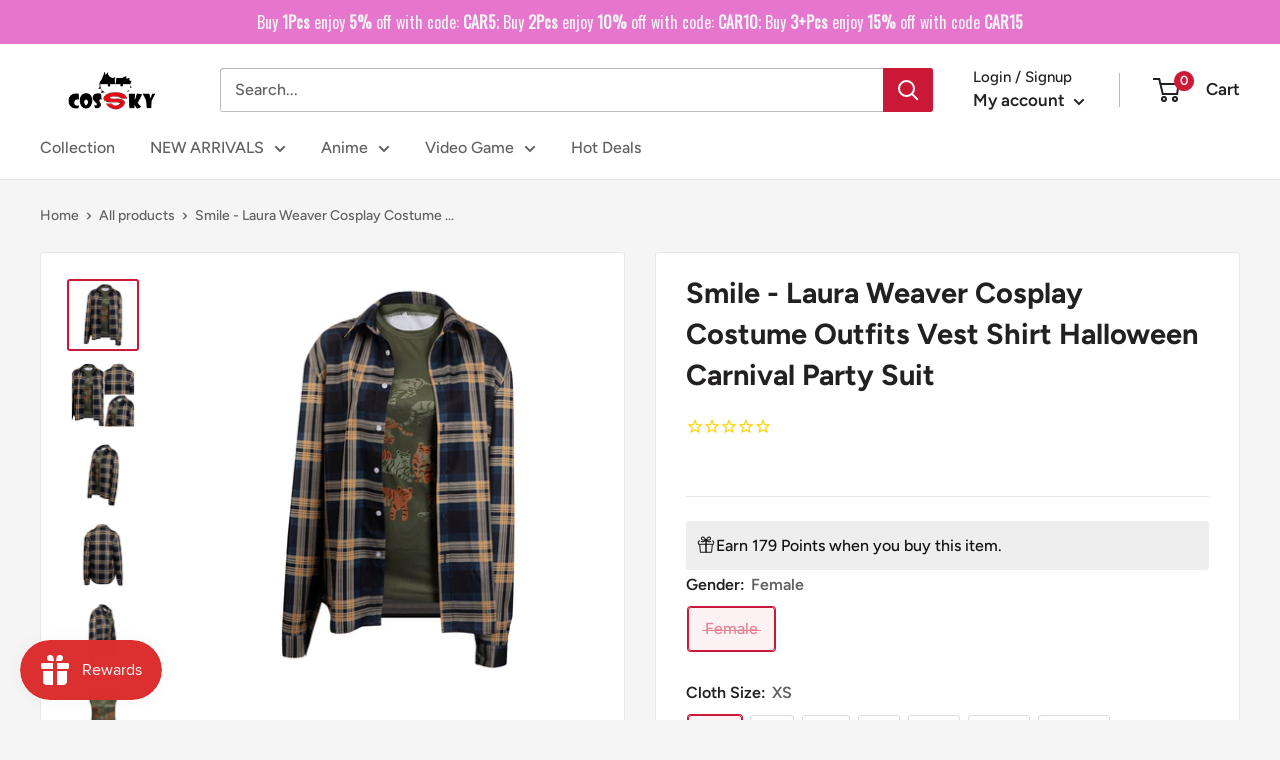

--- FILE ---
content_type: text/html; charset=utf-8
request_url: https://cossky.com/products/smile-laura-weaver-cosplay-costume-outfits-vest-shirt-halloween-carnival-party-suit
body_size: 89004
content:
<!doctype html>

<html class="no-js" lang="en">
  <head>
<!-- "snippets/booster-seo.liquid" was not rendered, the associated app was uninstalled -->

 
<script>
    (function(w,d,t,r,u)
    {
        var f,n,i;
        w[u]=w[u]||[],f=function()
        {
            var o={ti:"187068182", enableAutoSpaTracking: true};
            o.q=w[u],w[u]=new UET(o),w[u].push("pageLoad")
        },
        n=d.createElement(t),n.src=r,n.async=1,n.onload=n.onreadystatechange=function()
        {
            var s=this.readyState;
            s&&s!=="loaded"&&s!=="complete"||(f(),n.onload=n.onreadystatechange=null)
        },
        i=d.getElementsByTagName(t)[0],i.parentNode.insertBefore(n,i)
    })
    (window,document,"script","//bat.bing.com/bat.js","uetq");
</script>
    <meta name="google-site-verification" content="rUGcjf5apANJNhHa-S8gS0hsMXmuWVbwSTkeuMgReDY" />
    <!-- Google Tag Manager -->
<script>
window.dataLayer = window.dataLayer || [];
</script>
<script>(function(w,d,s,l,i){w[l]=w[l]||[];w[l].push({'gtm.start':
new Date().getTime(),event:'gtm.js'});var f=d.getElementsByTagName(s)[0],
j=d.createElement(s),dl=l!='dataLayer'?'&l='+l:'';j.async=true;j.src=
'https://www.googletagmanager.com/gtm.js?id='+i+dl;f.parentNode.insertBefore(j,f);
})(window,document,'script','dataLayer','GTM-WVJ8K7H');</script>
<!-- End Google Tag Manager -->
    <!-- Google Ads Remarketing Tag By FeedArmy Version 2.17 START -->
<!-- FeedArmy tutorial found at https://feedarmy.com/kb/adding-google-adwords-remarketing-tag-to-shopify/ -->

<!-- CODE SETTINGS START -->
<!-- CODE SETTINGS START -->

<!-- Please add your Google Ads Audience Source Tag ID -->


<!-- Please add your alpha2 code, you can find it here: https://help.shopify.com/en/api/custom-storefronts/storefront-api/reference/enum/countrycode -->


<!-- set your product id values are default, product_id, parent_id, sku-->


<!-- CODE SETTINGS END -->
<!-- CODE SETTINGS END -->

<!-- ==================================== -->
<!-- DO NOT EDIT ANYTHING BELOW THIS LINE -->

<script async src="https://www.googletagmanager.com/gtag/js?id=AW-933537828"></script><script>
  window.dataLayer = window.dataLayer || [];
  function gtag(){dataLayer.push(arguments);}
  gtag('js', new Date());
  gtag('config', 'AW-933537828');
</script>



<script>
  gtag('event', 'view_item', {
    'send_to': 'AW-933537828',
     'value': 35.99,
 
    'items': [{
   'id': '12003292-Female-XS',
      'google_business_vertical': 'retail'
    }]
 
  });
</script>
<!-- Google Ads Remarketing Tag By FeedArmy Version 2.17 END -->

<script>
window.KiwiSizing = window.KiwiSizing === undefined ? {} : window.KiwiSizing;
KiwiSizing.shop = "new-cosplaysky.myshopify.com";


KiwiSizing.data = {
  collections: "415028216049,33603420223,402620711153,35922346047",
  tags: "adult,costume,dark green,female,Movie Costumes,new arrival  movie costumes,New Arrival Costumes",
  product: "7868484288753",
  vendor: "Cossky",
  type: "Costumes",
  title: "Smile - Laura Weaver Cosplay Costume Outfits Vest Shirt Halloween Carnival Party Suit",
  images: ["\/\/cossky.com\/cdn\/shop\/products\/12003292-1.jpg?v=1670823000","\/\/cossky.com\/cdn\/shop\/products\/12003292-costumebuy2009.jpg?v=1670823000","\/\/cossky.com\/cdn\/shop\/products\/12003292-2.jpg?v=1670814540","\/\/cossky.com\/cdn\/shop\/products\/12003292-3.jpg?v=1670814540","\/\/cossky.com\/cdn\/shop\/products\/12003292-4.jpg?v=1670814540","\/\/cossky.com\/cdn\/shop\/products\/12003292-5.jpg?v=1670814540","\/\/cossky.com\/cdn\/shop\/products\/12003292-6.jpg?v=1670814540","\/\/cossky.com\/cdn\/shop\/products\/12003292-7.jpg?v=1670814540","\/\/cossky.com\/cdn\/shop\/products\/12003292-8.jpg?v=1670814540"],
  options: [{"name":"Gender","position":1,"values":["Female"]},{"name":"Cloth Size","position":2,"values":["XS","S","M","L","XL","XXL","XXXL"]}],
  variants: [{"id":43523689808113,"title":"Female \/ XS","option1":"Female","option2":"XS","option3":null,"sku":"12003292-Female-XS","requires_shipping":true,"taxable":false,"featured_image":null,"available":false,"name":"Smile - Laura Weaver Cosplay Costume Outfits Vest Shirt Halloween Carnival Party Suit - Female \/ XS","public_title":"Female \/ XS","options":["Female","XS"],"price":3599,"weight":2000,"compare_at_price":null,"inventory_management":"shopify","barcode":"","requires_selling_plan":false,"selling_plan_allocations":[]},{"id":43523689840881,"title":"Female \/ S","option1":"Female","option2":"S","option3":null,"sku":"12003292-Female-S","requires_shipping":true,"taxable":false,"featured_image":null,"available":false,"name":"Smile - Laura Weaver Cosplay Costume Outfits Vest Shirt Halloween Carnival Party Suit - Female \/ S","public_title":"Female \/ S","options":["Female","S"],"price":3599,"weight":2000,"compare_at_price":null,"inventory_management":"shopify","barcode":"","requires_selling_plan":false,"selling_plan_allocations":[]},{"id":43523689873649,"title":"Female \/ M","option1":"Female","option2":"M","option3":null,"sku":"12003292-Female-M","requires_shipping":true,"taxable":false,"featured_image":null,"available":false,"name":"Smile - Laura Weaver Cosplay Costume Outfits Vest Shirt Halloween Carnival Party Suit - Female \/ M","public_title":"Female \/ M","options":["Female","M"],"price":3599,"weight":2000,"compare_at_price":null,"inventory_management":"shopify","barcode":"","requires_selling_plan":false,"selling_plan_allocations":[]},{"id":43523689906417,"title":"Female \/ L","option1":"Female","option2":"L","option3":null,"sku":"12003292-Female-L","requires_shipping":true,"taxable":false,"featured_image":null,"available":false,"name":"Smile - Laura Weaver Cosplay Costume Outfits Vest Shirt Halloween Carnival Party Suit - Female \/ L","public_title":"Female \/ L","options":["Female","L"],"price":3599,"weight":2000,"compare_at_price":null,"inventory_management":"shopify","barcode":"","requires_selling_plan":false,"selling_plan_allocations":[]},{"id":43523689939185,"title":"Female \/ XL","option1":"Female","option2":"XL","option3":null,"sku":"12003292-Female-XL","requires_shipping":true,"taxable":false,"featured_image":null,"available":false,"name":"Smile - Laura Weaver Cosplay Costume Outfits Vest Shirt Halloween Carnival Party Suit - Female \/ XL","public_title":"Female \/ XL","options":["Female","XL"],"price":3599,"weight":2000,"compare_at_price":null,"inventory_management":"shopify","barcode":"","requires_selling_plan":false,"selling_plan_allocations":[]},{"id":43523689971953,"title":"Female \/ XXL","option1":"Female","option2":"XXL","option3":null,"sku":"12003292-Female-XXL","requires_shipping":true,"taxable":false,"featured_image":null,"available":false,"name":"Smile - Laura Weaver Cosplay Costume Outfits Vest Shirt Halloween Carnival Party Suit - Female \/ XXL","public_title":"Female \/ XXL","options":["Female","XXL"],"price":3599,"weight":2000,"compare_at_price":null,"inventory_management":"shopify","barcode":"","requires_selling_plan":false,"selling_plan_allocations":[]},{"id":43523690004721,"title":"Female \/ XXXL","option1":"Female","option2":"XXXL","option3":null,"sku":"12003292-Female-XXXL","requires_shipping":true,"taxable":false,"featured_image":null,"available":false,"name":"Smile - Laura Weaver Cosplay Costume Outfits Vest Shirt Halloween Carnival Party Suit - Female \/ XXXL","public_title":"Female \/ XXXL","options":["Female","XXXL"],"price":3599,"weight":2000,"compare_at_price":null,"inventory_management":"shopify","barcode":"","requires_selling_plan":false,"selling_plan_allocations":[]}],
};

</script>
    <meta name="google-site-verification" content="rUGcjf5apANJNhHa-S8gS0hsMXmuWVbwSTkeuMgReDY" />
    <meta charset="utf-8">
    <meta name="viewport" content="width=device-width, initial-scale=1.0, height=device-height, minimum-scale=1.0, maximum-scale=1.0">
    <meta name="theme-color" content="#cb1836"><!-- Avada Size Chart Script -->
 
<script src="//cossky.com/cdn/shop/t/9/assets/size-chart-data.js?v=44946831789501187581666332218" defer='defer'></script>

    
    
  





<script>
  const AVADA_SC = {};
  AVADA_SC.product = {"id":7868484288753,"title":"Smile - Laura Weaver Cosplay Costume Outfits Vest Shirt Halloween Carnival Party Suit","handle":"smile-laura-weaver-cosplay-costume-outfits-vest-shirt-halloween-carnival-party-suit","description":"\u003cp\u003eSmile - laura weaver Cosplay Costume Outfits Vest Shirt Halloween Carnival Party Suit\u003cbr\u003e\u003cbr\u003eMaterial：Thickiy Ronior Fabric + Elastic Knitted Fabrics\u003cbr\u003e Package included:Vest + Shirt\u003c\/p\u003e\n\u003cp\u003e\u003cstrong\u003e\u003cb\u003eShipping: \u003c\/b\u003e\u003c\/strong\u003e\u003c\/p\u003e\n\u003cp\u003e1.Processing time: 7-15 days. \u003c\/p\u003e\n\u003cp\u003e2.Standard Shipping: 10-15 days.\u003c\/p\u003e\n\u003cp\u003e3.Fast Shipping: 5-8 days.\u003c\/p\u003e\n\u003cp\u003e\u003cstrong\u003e\u003cb\u003e4.\u003c\/b\u003e\u003c\/strong\u003e\u003cstrong\u003e\u003cb\u003eAttention: For Quick Use, Make sure you will choose fast shipping!\u003c\/b\u003e\u003c\/strong\u003e\u003c\/p\u003e","published_at":"2022-12-11T19:09:00-08:00","created_at":"2022-12-11T19:09:00-08:00","vendor":"Cossky","type":"Costumes","tags":["adult","costume","dark green","female","Movie Costumes","new arrival  movie costumes","New Arrival Costumes"],"price":3599,"price_min":3599,"price_max":3599,"available":false,"price_varies":false,"compare_at_price":null,"compare_at_price_min":0,"compare_at_price_max":0,"compare_at_price_varies":false,"variants":[{"id":43523689808113,"title":"Female \/ XS","option1":"Female","option2":"XS","option3":null,"sku":"12003292-Female-XS","requires_shipping":true,"taxable":false,"featured_image":null,"available":false,"name":"Smile - Laura Weaver Cosplay Costume Outfits Vest Shirt Halloween Carnival Party Suit - Female \/ XS","public_title":"Female \/ XS","options":["Female","XS"],"price":3599,"weight":2000,"compare_at_price":null,"inventory_management":"shopify","barcode":"","requires_selling_plan":false,"selling_plan_allocations":[]},{"id":43523689840881,"title":"Female \/ S","option1":"Female","option2":"S","option3":null,"sku":"12003292-Female-S","requires_shipping":true,"taxable":false,"featured_image":null,"available":false,"name":"Smile - Laura Weaver Cosplay Costume Outfits Vest Shirt Halloween Carnival Party Suit - Female \/ S","public_title":"Female \/ S","options":["Female","S"],"price":3599,"weight":2000,"compare_at_price":null,"inventory_management":"shopify","barcode":"","requires_selling_plan":false,"selling_plan_allocations":[]},{"id":43523689873649,"title":"Female \/ M","option1":"Female","option2":"M","option3":null,"sku":"12003292-Female-M","requires_shipping":true,"taxable":false,"featured_image":null,"available":false,"name":"Smile - Laura Weaver Cosplay Costume Outfits Vest Shirt Halloween Carnival Party Suit - Female \/ M","public_title":"Female \/ M","options":["Female","M"],"price":3599,"weight":2000,"compare_at_price":null,"inventory_management":"shopify","barcode":"","requires_selling_plan":false,"selling_plan_allocations":[]},{"id":43523689906417,"title":"Female \/ L","option1":"Female","option2":"L","option3":null,"sku":"12003292-Female-L","requires_shipping":true,"taxable":false,"featured_image":null,"available":false,"name":"Smile - Laura Weaver Cosplay Costume Outfits Vest Shirt Halloween Carnival Party Suit - Female \/ L","public_title":"Female \/ L","options":["Female","L"],"price":3599,"weight":2000,"compare_at_price":null,"inventory_management":"shopify","barcode":"","requires_selling_plan":false,"selling_plan_allocations":[]},{"id":43523689939185,"title":"Female \/ XL","option1":"Female","option2":"XL","option3":null,"sku":"12003292-Female-XL","requires_shipping":true,"taxable":false,"featured_image":null,"available":false,"name":"Smile - Laura Weaver Cosplay Costume Outfits Vest Shirt Halloween Carnival Party Suit - Female \/ XL","public_title":"Female \/ XL","options":["Female","XL"],"price":3599,"weight":2000,"compare_at_price":null,"inventory_management":"shopify","barcode":"","requires_selling_plan":false,"selling_plan_allocations":[]},{"id":43523689971953,"title":"Female \/ XXL","option1":"Female","option2":"XXL","option3":null,"sku":"12003292-Female-XXL","requires_shipping":true,"taxable":false,"featured_image":null,"available":false,"name":"Smile - Laura Weaver Cosplay Costume Outfits Vest Shirt Halloween Carnival Party Suit - Female \/ XXL","public_title":"Female \/ XXL","options":["Female","XXL"],"price":3599,"weight":2000,"compare_at_price":null,"inventory_management":"shopify","barcode":"","requires_selling_plan":false,"selling_plan_allocations":[]},{"id":43523690004721,"title":"Female \/ XXXL","option1":"Female","option2":"XXXL","option3":null,"sku":"12003292-Female-XXXL","requires_shipping":true,"taxable":false,"featured_image":null,"available":false,"name":"Smile - Laura Weaver Cosplay Costume Outfits Vest Shirt Halloween Carnival Party Suit - Female \/ XXXL","public_title":"Female \/ XXXL","options":["Female","XXXL"],"price":3599,"weight":2000,"compare_at_price":null,"inventory_management":"shopify","barcode":"","requires_selling_plan":false,"selling_plan_allocations":[]}],"images":["\/\/cossky.com\/cdn\/shop\/products\/12003292-1.jpg?v=1670823000","\/\/cossky.com\/cdn\/shop\/products\/12003292-costumebuy2009.jpg?v=1670823000","\/\/cossky.com\/cdn\/shop\/products\/12003292-2.jpg?v=1670814540","\/\/cossky.com\/cdn\/shop\/products\/12003292-3.jpg?v=1670814540","\/\/cossky.com\/cdn\/shop\/products\/12003292-4.jpg?v=1670814540","\/\/cossky.com\/cdn\/shop\/products\/12003292-5.jpg?v=1670814540","\/\/cossky.com\/cdn\/shop\/products\/12003292-6.jpg?v=1670814540","\/\/cossky.com\/cdn\/shop\/products\/12003292-7.jpg?v=1670814540","\/\/cossky.com\/cdn\/shop\/products\/12003292-8.jpg?v=1670814540"],"featured_image":"\/\/cossky.com\/cdn\/shop\/products\/12003292-1.jpg?v=1670823000","options":["Gender","Cloth Size"],"media":[{"alt":null,"id":30852457169137,"position":1,"preview_image":{"aspect_ratio":1.0,"height":1001,"width":1001,"src":"\/\/cossky.com\/cdn\/shop\/products\/12003292-1.jpg?v=1670823000"},"aspect_ratio":1.0,"height":1001,"media_type":"image","src":"\/\/cossky.com\/cdn\/shop\/products\/12003292-1.jpg?v=1670823000","width":1001},{"alt":null,"id":30852457136369,"position":2,"preview_image":{"aspect_ratio":1.0,"height":1001,"width":1001,"src":"\/\/cossky.com\/cdn\/shop\/products\/12003292-costumebuy2009.jpg?v=1670823000"},"aspect_ratio":1.0,"height":1001,"media_type":"image","src":"\/\/cossky.com\/cdn\/shop\/products\/12003292-costumebuy2009.jpg?v=1670823000","width":1001},{"alt":null,"id":30852457201905,"position":3,"preview_image":{"aspect_ratio":1.0,"height":1001,"width":1001,"src":"\/\/cossky.com\/cdn\/shop\/products\/12003292-2.jpg?v=1670814540"},"aspect_ratio":1.0,"height":1001,"media_type":"image","src":"\/\/cossky.com\/cdn\/shop\/products\/12003292-2.jpg?v=1670814540","width":1001},{"alt":null,"id":30852457234673,"position":4,"preview_image":{"aspect_ratio":1.0,"height":1001,"width":1001,"src":"\/\/cossky.com\/cdn\/shop\/products\/12003292-3.jpg?v=1670814540"},"aspect_ratio":1.0,"height":1001,"media_type":"image","src":"\/\/cossky.com\/cdn\/shop\/products\/12003292-3.jpg?v=1670814540","width":1001},{"alt":null,"id":30852457267441,"position":5,"preview_image":{"aspect_ratio":1.0,"height":1001,"width":1001,"src":"\/\/cossky.com\/cdn\/shop\/products\/12003292-4.jpg?v=1670814540"},"aspect_ratio":1.0,"height":1001,"media_type":"image","src":"\/\/cossky.com\/cdn\/shop\/products\/12003292-4.jpg?v=1670814540","width":1001},{"alt":null,"id":30852457300209,"position":6,"preview_image":{"aspect_ratio":1.0,"height":1001,"width":1001,"src":"\/\/cossky.com\/cdn\/shop\/products\/12003292-5.jpg?v=1670814540"},"aspect_ratio":1.0,"height":1001,"media_type":"image","src":"\/\/cossky.com\/cdn\/shop\/products\/12003292-5.jpg?v=1670814540","width":1001},{"alt":null,"id":30852457332977,"position":7,"preview_image":{"aspect_ratio":1.0,"height":1001,"width":1001,"src":"\/\/cossky.com\/cdn\/shop\/products\/12003292-6.jpg?v=1670814540"},"aspect_ratio":1.0,"height":1001,"media_type":"image","src":"\/\/cossky.com\/cdn\/shop\/products\/12003292-6.jpg?v=1670814540","width":1001},{"alt":null,"id":30852457365745,"position":8,"preview_image":{"aspect_ratio":1.0,"height":1001,"width":1001,"src":"\/\/cossky.com\/cdn\/shop\/products\/12003292-7.jpg?v=1670814540"},"aspect_ratio":1.0,"height":1001,"media_type":"image","src":"\/\/cossky.com\/cdn\/shop\/products\/12003292-7.jpg?v=1670814540","width":1001},{"alt":null,"id":30852457398513,"position":9,"preview_image":{"aspect_ratio":1.0,"height":1001,"width":1001,"src":"\/\/cossky.com\/cdn\/shop\/products\/12003292-8.jpg?v=1670814540"},"aspect_ratio":1.0,"height":1001,"media_type":"image","src":"\/\/cossky.com\/cdn\/shop\/products\/12003292-8.jpg?v=1670814540","width":1001}],"requires_selling_plan":false,"selling_plan_groups":[],"content":"\u003cp\u003eSmile - laura weaver Cosplay Costume Outfits Vest Shirt Halloween Carnival Party Suit\u003cbr\u003e\u003cbr\u003eMaterial：Thickiy Ronior Fabric + Elastic Knitted Fabrics\u003cbr\u003e Package included:Vest + Shirt\u003c\/p\u003e\n\u003cp\u003e\u003cstrong\u003e\u003cb\u003eShipping: \u003c\/b\u003e\u003c\/strong\u003e\u003c\/p\u003e\n\u003cp\u003e1.Processing time: 7-15 days. \u003c\/p\u003e\n\u003cp\u003e2.Standard Shipping: 10-15 days.\u003c\/p\u003e\n\u003cp\u003e3.Fast Shipping: 5-8 days.\u003c\/p\u003e\n\u003cp\u003e\u003cstrong\u003e\u003cb\u003e4.\u003c\/b\u003e\u003c\/strong\u003e\u003cstrong\u003e\u003cb\u003eAttention: For Quick Use, Make sure you will choose fast shipping!\u003c\/b\u003e\u003c\/strong\u003e\u003c\/p\u003e"};
  AVADA_SC.template = "product";
  AVADA_SC.collections = [];
  AVADA_SC.collectionsName = [];
  
    AVADA_SC.collections.push(`415028216049`);
    AVADA_SC.collectionsName.push(`All Products`);
  
    AVADA_SC.collections.push(`33603420223`);
    AVADA_SC.collectionsName.push(`Costumes`);
  
    AVADA_SC.collections.push(`402620711153`);
    AVADA_SC.collectionsName.push(`New Costumes`);
  
    AVADA_SC.collections.push(`35922346047`);
    AVADA_SC.collectionsName.push(`suit`);
  
  AVADA_SC.branding = true
</script>

  <!-- /Avada Size Chart Script -->


<link rel="canonical" href="https://cossky.com/products/smile-laura-weaver-cosplay-costume-outfits-vest-shirt-halloween-carnival-party-suit"><link rel="shortcut icon" href="//cossky.com/cdn/shop/files/ICON_96x96.png?v=1646797495" type="image/png"><link rel="preload" as="style" href="//cossky.com/cdn/shop/t/9/assets/theme.css?v=25262304741067679291762310134">
    <link rel="preload" as="script" href="//cossky.com/cdn/shop/t/9/assets/theme.js?v=132219002375670937941646190595">
    <link rel="preconnect" href="https://cdn.shopify.com">
    <link rel="preconnect" href="https://fonts.shopifycdn.com">
    <link rel="dns-prefetch" href="https://productreviews.shopifycdn.com">
    <link rel="dns-prefetch" href="https://ajax.googleapis.com">
    <link rel="dns-prefetch" href="https://maps.googleapis.com">
    <link rel="dns-prefetch" href="https://maps.gstatic.com">

    <script> var aaaAnnConfig = {"isWebpushPermission":"1","aaaAnnBarSetting":{"maxDate":"2023-12-26 08:33:09"},"aaaAnnWebpushMainModuleSetting":{"welcome":0,"abandonedCart":1,"priceDrop":0,"backInStock":0},"aaaAnnWebpushSetting":{"abandonedCart":0,"priceDrop":0,"backInStock":null}}</script>    


  <select style="display:none!important;" name="aaa-ann-variantid">
    
    <option id="aaa-ann-variant-id-43523689808113"  value="0"  > Female / XS
     </option>
    
    <option id="aaa-ann-variant-id-43523689840881"  value="0"  > Female / S
     </option>
    
    <option id="aaa-ann-variant-id-43523689873649"  value="0"  > Female / M
     </option>
    
    <option id="aaa-ann-variant-id-43523689906417"  value="0"  > Female / L
     </option>
    
    <option id="aaa-ann-variant-id-43523689939185"  value="0"  > Female / XL
     </option>
    
    <option id="aaa-ann-variant-id-43523689971953"  value="0"  > Female / XXL
     </option>
    
    <option id="aaa-ann-variant-id-43523690004721"  value="0"  > Female / XXXL
     </option>
    
  </select>

 
    <meta property="og:type" content="product">
  <meta property="og:title" content="Smile - Laura Weaver Cosplay Costume Outfits Vest Shirt Halloween Carnival Party Suit"><meta property="og:image" content="http://cossky.com/cdn/shop/products/12003292-1.jpg?v=1670823000">
    <meta property="og:image:secure_url" content="https://cossky.com/cdn/shop/products/12003292-1.jpg?v=1670823000">
    <meta property="og:image:width" content="1001">
    <meta property="og:image:height" content="1001"><meta property="product:price:amount" content="35.99">
  <meta property="product:price:currency" content="USD"><meta property="og:description" content="Smile - laura weaver Cosplay Costume Outfits Vest Shirt Halloween Carnival Party SuitMaterial：Thickiy Ronior Fabric + Elastic Knitted Fabrics Package included:Vest + Shirt Shipping:  1.Processing time: 7-15 days.  2.Standard Shipping: 10-15 days. 3.Fast Shipping: 5-8 days. 4.Attention: For Quick Use, Make sure you will"><meta property="og:url" content="https://cossky.com/products/smile-laura-weaver-cosplay-costume-outfits-vest-shirt-halloween-carnival-party-suit">
<meta property="og:site_name" content="Cossky"><meta name="twitter:card" content="summary"><meta name="twitter:title" content="Smile - Laura Weaver Cosplay Costume Outfits Vest Shirt Halloween Carnival Party Suit">
  <meta name="twitter:description" content="Smile - laura weaver Cosplay Costume Outfits Vest Shirt Halloween Carnival Party SuitMaterial：Thickiy Ronior Fabric + Elastic Knitted Fabrics Package included:Vest + Shirt
Shipping: 
1.Processing time: 7-15 days. 
2.Standard Shipping: 10-15 days.
3.Fast Shipping: 5-8 days.
4.Attention: For Quick Use, Make sure you will choose fast shipping!">
  <meta name="twitter:image" content="https://cossky.com/cdn/shop/products/12003292-1_600x600_crop_center.jpg?v=1670823000">
    <link rel="preload" href="//cossky.com/cdn/fonts/figtree/figtree_n7.2fd9bfe01586148e644724096c9d75e8c7a90e55.woff2" as="font" type="font/woff2" crossorigin><link rel="preload" href="//cossky.com/cdn/fonts/figtree/figtree_n5.3b6b7df38aa5986536945796e1f947445832047c.woff2" as="font" type="font/woff2" crossorigin><style>
  @font-face {
  font-family: Figtree;
  font-weight: 700;
  font-style: normal;
  font-display: swap;
  src: url("//cossky.com/cdn/fonts/figtree/figtree_n7.2fd9bfe01586148e644724096c9d75e8c7a90e55.woff2") format("woff2"),
       url("//cossky.com/cdn/fonts/figtree/figtree_n7.ea05de92d862f9594794ab281c4c3a67501ef5fc.woff") format("woff");
}

  @font-face {
  font-family: Figtree;
  font-weight: 500;
  font-style: normal;
  font-display: swap;
  src: url("//cossky.com/cdn/fonts/figtree/figtree_n5.3b6b7df38aa5986536945796e1f947445832047c.woff2") format("woff2"),
       url("//cossky.com/cdn/fonts/figtree/figtree_n5.f26bf6dcae278b0ed902605f6605fa3338e81dab.woff") format("woff");
}

@font-face {
  font-family: Figtree;
  font-weight: 600;
  font-style: normal;
  font-display: swap;
  src: url("//cossky.com/cdn/fonts/figtree/figtree_n6.9d1ea52bb49a0a86cfd1b0383d00f83d3fcc14de.woff2") format("woff2"),
       url("//cossky.com/cdn/fonts/figtree/figtree_n6.f0fcdea525a0e47b2ae4ab645832a8e8a96d31d3.woff") format("woff");
}

@font-face {
  font-family: Figtree;
  font-weight: 700;
  font-style: italic;
  font-display: swap;
  src: url("//cossky.com/cdn/fonts/figtree/figtree_i7.06add7096a6f2ab742e09ec7e498115904eda1fe.woff2") format("woff2"),
       url("//cossky.com/cdn/fonts/figtree/figtree_i7.ee584b5fcaccdbb5518c0228158941f8df81b101.woff") format("woff");
}


  @font-face {
  font-family: Figtree;
  font-weight: 700;
  font-style: normal;
  font-display: swap;
  src: url("//cossky.com/cdn/fonts/figtree/figtree_n7.2fd9bfe01586148e644724096c9d75e8c7a90e55.woff2") format("woff2"),
       url("//cossky.com/cdn/fonts/figtree/figtree_n7.ea05de92d862f9594794ab281c4c3a67501ef5fc.woff") format("woff");
}

  @font-face {
  font-family: Figtree;
  font-weight: 500;
  font-style: italic;
  font-display: swap;
  src: url("//cossky.com/cdn/fonts/figtree/figtree_i5.969396f679a62854cf82dbf67acc5721e41351f0.woff2") format("woff2"),
       url("//cossky.com/cdn/fonts/figtree/figtree_i5.93bc1cad6c73ca9815f9777c49176dfc9d2890dd.woff") format("woff");
}

  @font-face {
  font-family: Figtree;
  font-weight: 700;
  font-style: italic;
  font-display: swap;
  src: url("//cossky.com/cdn/fonts/figtree/figtree_i7.06add7096a6f2ab742e09ec7e498115904eda1fe.woff2") format("woff2"),
       url("//cossky.com/cdn/fonts/figtree/figtree_i7.ee584b5fcaccdbb5518c0228158941f8df81b101.woff") format("woff");
}


  :root {
    --default-text-font-size : 15px;
    --base-text-font-size    : 16px;
    --heading-font-family    : Figtree, sans-serif;
    --heading-font-weight    : 700;
    --heading-font-style     : normal;
    --text-font-family       : Figtree, sans-serif;
    --text-font-weight       : 500;
    --text-font-style        : normal;
    --text-font-bolder-weight: 600;
    --text-link-decoration   : underline;

    --text-color               : #616161;
    --text-color-rgb           : 97, 97, 97;
    --heading-color            : #222021;
    --border-color             : #e8e8e8;
    --border-color-rgb         : 232, 232, 232;
    --form-border-color        : #dbdbdb;
    --accent-color             : #cb1836;
    --accent-color-rgb         : 203, 24, 54;
    --link-color               : #cb1836;
    --link-color-hover         : #871024;
    --background               : #f5f5f5;
    --secondary-background     : #ffffff;
    --secondary-background-rgb : 255, 255, 255;
    --accent-background        : rgba(203, 24, 54, 0.08);

    --input-background: #ffffff;

    --error-color       : #cf0e0e;
    --error-background  : rgba(207, 14, 14, 0.07);
    --success-color     : #1c7b36;
    --success-background: rgba(28, 123, 54, 0.11);

    --primary-button-background      : #cb1836;
    --primary-button-background-rgb  : 203, 24, 54;
    --primary-button-text-color      : #ffffff;
    --secondary-button-background    : #222021;
    --secondary-button-background-rgb: 34, 32, 33;
    --secondary-button-text-color    : #ffffff;

    --header-background      : #ffffff;
    --header-text-color      : #222021;
    --header-light-text-color: #222021;
    --header-border-color    : rgba(34, 32, 33, 0.3);
    --header-accent-color    : #cb1836;

    --footer-background-color:    #222021;
    --footer-heading-text-color:  #ffffff;
    --footer-body-text-color:     #ffffff;
    --footer-body-text-color-rgb: 255, 255, 255;
    --footer-accent-color:        #cb1836;
    --footer-accent-color-rgb:    203, 24, 54;
    --footer-border:              none;
    
    --flickity-arrow-color: #b5b5b5;--product-on-sale-accent           : #cf0e0e;
    --product-on-sale-accent-rgb       : 207, 14, 14;
    --product-on-sale-color            : #ffffff;
    --product-in-stock-color           : #1c7b36;
    --product-low-stock-color          : #cf0e0e;
    --product-sold-out-color           : #8a9297;
    --product-custom-label-1-background: #3f6ab1;
    --product-custom-label-1-color     : #ffffff;
    --product-custom-label-2-background: #8a44ae;
    --product-custom-label-2-color     : #ffffff;
    --product-review-star-color        : #ffbd00;

    --mobile-container-gutter : 20px;
    --desktop-container-gutter: 40px;

    /* Shopify related variables */
    --payment-terms-background-color: #f5f5f5;
  }
</style>

<script>
  // IE11 does not have support for CSS variables, so we have to polyfill them
  if (!(((window || {}).CSS || {}).supports && window.CSS.supports('(--a: 0)'))) {
    const script = document.createElement('script');
    script.type = 'text/javascript';
    script.src = 'https://cdn.jsdelivr.net/npm/css-vars-ponyfill@2';
    script.onload = function() {
      cssVars({});
    };

    document.getElementsByTagName('head')[0].appendChild(script);
  }
</script>


    <!-- "snippets/buddha-megamenu.liquid" was not rendered, the associated app was uninstalled -->
  

<!-- Avada Boost Sales Script -->




<script>const AVADA_SALES_POP_LAST_UPDATE = 1647507893573</script>
<script>const AVADA_BS_LAST_UPDATE = 1647835976647</script>

              
              
              
              
              
              
              
          <script> const AVADA_ENHANCEMENTS = {};
          AVADA_ENHANCEMENTS.contentProtection = false;
          AVADA_ENHANCEMENTS.hideCheckoutButon = false;
          AVADA_ENHANCEMENTS.cartSticky = false;
          AVADA_ENHANCEMENTS.multiplePixelStatus = false;
          AVADA_ENHANCEMENTS.inactiveStatus = false;
          AVADA_ENHANCEMENTS.cartButtonAnimationStatus = false;
          AVADA_ENHANCEMENTS.whatsappStatus = false;
          AVADA_ENHANCEMENTS.messengerStatus = false;
          </script>


























<script>const AVADA_CDT = {};
      AVADA_CDT.template = "product";
      AVADA_CDT.collections = [];
      
      AVADA_CDT.collections.push("415028216049");
      
      AVADA_CDT.collections.push("33603420223");
      
      AVADA_CDT.collections.push("402620711153");
      
      AVADA_CDT.collections.push("35922346047");
      
      const AVADA_INVQTY = {};
      
      AVADA_INVQTY[43523689808113] = 0;
      
      AVADA_INVQTY[43523689840881] = 0;
      
      AVADA_INVQTY[43523689873649] = 0;
      
      AVADA_INVQTY[43523689906417] = 0;
      
      AVADA_INVQTY[43523689939185] = 0;
      
      AVADA_INVQTY[43523689971953] = 0;
      
      AVADA_INVQTY[43523690004721] = 0;
      
      AVADA_CDT.cartitem = 0; AVADA_CDT.moneyformat = "${{amount}}"; AVADA_CDT.cartTotalPrice = 0;
      
      AVADA_CDT.selected_variant_id = 43523689808113;
      AVADA_CDT.product = {"id": 7868484288753,"title": "Smile - Laura Weaver Cosplay Costume Outfits Vest Shirt Halloween Carnival Party Suit","handle": "smile-laura-weaver-cosplay-costume-outfits-vest-shirt-halloween-carnival-party-suit","vendor": "Cossky",
          "type": "Costumes","tags": ["adult","costume","dark green","female","Movie Costumes","new arrival  movie costumes","New Arrival Costumes"],"price": 3599,"price_min": 3599,"price_max": 3599, 
          "available": false,"price_varies": false,"compare_at_price": null,
          "compare_at_price_min": 0,"compare_at_price_max": 0,
          "compare_at_price_varies": false,"variants": [{"id":43523689808113,"title":"Female \/ XS","option1":"Female","option2":"XS","option3":null,"sku":"12003292-Female-XS","requires_shipping":true,"taxable":false,"featured_image":null,"available":false,"name":"Smile - Laura Weaver Cosplay Costume Outfits Vest Shirt Halloween Carnival Party Suit - Female \/ XS","public_title":"Female \/ XS","options":["Female","XS"],"price":3599,"weight":2000,"compare_at_price":null,"inventory_management":"shopify","barcode":"","requires_selling_plan":false,"selling_plan_allocations":[]},{"id":43523689840881,"title":"Female \/ S","option1":"Female","option2":"S","option3":null,"sku":"12003292-Female-S","requires_shipping":true,"taxable":false,"featured_image":null,"available":false,"name":"Smile - Laura Weaver Cosplay Costume Outfits Vest Shirt Halloween Carnival Party Suit - Female \/ S","public_title":"Female \/ S","options":["Female","S"],"price":3599,"weight":2000,"compare_at_price":null,"inventory_management":"shopify","barcode":"","requires_selling_plan":false,"selling_plan_allocations":[]},{"id":43523689873649,"title":"Female \/ M","option1":"Female","option2":"M","option3":null,"sku":"12003292-Female-M","requires_shipping":true,"taxable":false,"featured_image":null,"available":false,"name":"Smile - Laura Weaver Cosplay Costume Outfits Vest Shirt Halloween Carnival Party Suit - Female \/ M","public_title":"Female \/ M","options":["Female","M"],"price":3599,"weight":2000,"compare_at_price":null,"inventory_management":"shopify","barcode":"","requires_selling_plan":false,"selling_plan_allocations":[]},{"id":43523689906417,"title":"Female \/ L","option1":"Female","option2":"L","option3":null,"sku":"12003292-Female-L","requires_shipping":true,"taxable":false,"featured_image":null,"available":false,"name":"Smile - Laura Weaver Cosplay Costume Outfits Vest Shirt Halloween Carnival Party Suit - Female \/ L","public_title":"Female \/ L","options":["Female","L"],"price":3599,"weight":2000,"compare_at_price":null,"inventory_management":"shopify","barcode":"","requires_selling_plan":false,"selling_plan_allocations":[]},{"id":43523689939185,"title":"Female \/ XL","option1":"Female","option2":"XL","option3":null,"sku":"12003292-Female-XL","requires_shipping":true,"taxable":false,"featured_image":null,"available":false,"name":"Smile - Laura Weaver Cosplay Costume Outfits Vest Shirt Halloween Carnival Party Suit - Female \/ XL","public_title":"Female \/ XL","options":["Female","XL"],"price":3599,"weight":2000,"compare_at_price":null,"inventory_management":"shopify","barcode":"","requires_selling_plan":false,"selling_plan_allocations":[]},{"id":43523689971953,"title":"Female \/ XXL","option1":"Female","option2":"XXL","option3":null,"sku":"12003292-Female-XXL","requires_shipping":true,"taxable":false,"featured_image":null,"available":false,"name":"Smile - Laura Weaver Cosplay Costume Outfits Vest Shirt Halloween Carnival Party Suit - Female \/ XXL","public_title":"Female \/ XXL","options":["Female","XXL"],"price":3599,"weight":2000,"compare_at_price":null,"inventory_management":"shopify","barcode":"","requires_selling_plan":false,"selling_plan_allocations":[]},{"id":43523690004721,"title":"Female \/ XXXL","option1":"Female","option2":"XXXL","option3":null,"sku":"12003292-Female-XXXL","requires_shipping":true,"taxable":false,"featured_image":null,"available":false,"name":"Smile - Laura Weaver Cosplay Costume Outfits Vest Shirt Halloween Carnival Party Suit - Female \/ XXXL","public_title":"Female \/ XXXL","options":["Female","XXXL"],"price":3599,"weight":2000,"compare_at_price":null,"inventory_management":"shopify","barcode":"","requires_selling_plan":false,"selling_plan_allocations":[]}],"featured_image": "\/\/cossky.com\/cdn\/shop\/products\/12003292-1.jpg?v=1670823000","images": ["\/\/cossky.com\/cdn\/shop\/products\/12003292-1.jpg?v=1670823000","\/\/cossky.com\/cdn\/shop\/products\/12003292-costumebuy2009.jpg?v=1670823000","\/\/cossky.com\/cdn\/shop\/products\/12003292-2.jpg?v=1670814540","\/\/cossky.com\/cdn\/shop\/products\/12003292-3.jpg?v=1670814540","\/\/cossky.com\/cdn\/shop\/products\/12003292-4.jpg?v=1670814540","\/\/cossky.com\/cdn\/shop\/products\/12003292-5.jpg?v=1670814540","\/\/cossky.com\/cdn\/shop\/products\/12003292-6.jpg?v=1670814540","\/\/cossky.com\/cdn\/shop\/products\/12003292-7.jpg?v=1670814540","\/\/cossky.com\/cdn\/shop\/products\/12003292-8.jpg?v=1670814540"]
          };
      
      </script>
<!-- /Avada Boost Sales Script -->

<script>window.performance && window.performance.mark && window.performance.mark('shopify.content_for_header.start');</script><meta id="shopify-digital-wallet" name="shopify-digital-wallet" content="/494141503/digital_wallets/dialog">
<meta name="shopify-checkout-api-token" content="dfa13999bc74a7b86b4cd99166907168">
<meta id="in-context-paypal-metadata" data-shop-id="494141503" data-venmo-supported="false" data-environment="production" data-locale="en_US" data-paypal-v4="true" data-currency="USD">
<link rel="alternate" type="application/json+oembed" href="https://cossky.com/products/smile-laura-weaver-cosplay-costume-outfits-vest-shirt-halloween-carnival-party-suit.oembed">
<script async="async" src="/checkouts/internal/preloads.js?locale=en-US"></script>
<script id="shopify-features" type="application/json">{"accessToken":"dfa13999bc74a7b86b4cd99166907168","betas":["rich-media-storefront-analytics"],"domain":"cossky.com","predictiveSearch":true,"shopId":494141503,"locale":"en"}</script>
<script>var Shopify = Shopify || {};
Shopify.shop = "new-cosplaysky.myshopify.com";
Shopify.locale = "en";
Shopify.currency = {"active":"USD","rate":"1.0"};
Shopify.country = "US";
Shopify.theme = {"name":"Warehouse","id":131153854705,"schema_name":"Warehouse","schema_version":"2.6.6","theme_store_id":871,"role":"main"};
Shopify.theme.handle = "null";
Shopify.theme.style = {"id":null,"handle":null};
Shopify.cdnHost = "cossky.com/cdn";
Shopify.routes = Shopify.routes || {};
Shopify.routes.root = "/";</script>
<script type="module">!function(o){(o.Shopify=o.Shopify||{}).modules=!0}(window);</script>
<script>!function(o){function n(){var o=[];function n(){o.push(Array.prototype.slice.apply(arguments))}return n.q=o,n}var t=o.Shopify=o.Shopify||{};t.loadFeatures=n(),t.autoloadFeatures=n()}(window);</script>
<script id="shop-js-analytics" type="application/json">{"pageType":"product"}</script>
<script defer="defer" async type="module" src="//cossky.com/cdn/shopifycloud/shop-js/modules/v2/client.init-shop-cart-sync_BdyHc3Nr.en.esm.js"></script>
<script defer="defer" async type="module" src="//cossky.com/cdn/shopifycloud/shop-js/modules/v2/chunk.common_Daul8nwZ.esm.js"></script>
<script type="module">
  await import("//cossky.com/cdn/shopifycloud/shop-js/modules/v2/client.init-shop-cart-sync_BdyHc3Nr.en.esm.js");
await import("//cossky.com/cdn/shopifycloud/shop-js/modules/v2/chunk.common_Daul8nwZ.esm.js");

  window.Shopify.SignInWithShop?.initShopCartSync?.({"fedCMEnabled":true,"windoidEnabled":true});

</script>
<script>(function() {
  var isLoaded = false;
  function asyncLoad() {
    if (isLoaded) return;
    isLoaded = true;
    var urls = ["\/\/d1liekpayvooaz.cloudfront.net\/apps\/customizery\/customizery.js?shop=new-cosplaysky.myshopify.com","https:\/\/cdn-stamped-io.azureedge.net\/files\/shopify.v2.min.js?shop=new-cosplaysky.myshopify.com","https:\/\/cdn1.stamped.io\/files\/widget.min.js?shop=new-cosplaysky.myshopify.com","https:\/\/reconvert-cdn.com\/assets\/js\/store_reconvert_node.js?v=2\u0026scid=ODhkYTU4YWU5YTQ5MWJiYWQ5MzA4YWVlMTIxMWY2ZmIuMjM3YWM4MDlkM2EyZmZlYzVjMmEwYjI2ZjUzMDNiYjQ=\u0026shop=new-cosplaysky.myshopify.com","https:\/\/js.smile.io\/v1\/smile-shopify.js?shop=new-cosplaysky.myshopify.com","https:\/\/storage.googleapis.com\/bsf-bing-scripts\/bing-uet-tags\/new-cosplaysky.js?1727246984\u0026shop=new-cosplaysky.myshopify.com","https:\/\/cdn.hextom.com\/js\/quickannouncementbar.js?shop=new-cosplaysky.myshopify.com","https:\/\/cdn.hextom.com\/js\/eventpromotionbar.js?shop=new-cosplaysky.myshopify.com"];
    for (var i = 0; i < urls.length; i++) {
      var s = document.createElement('script');
      s.type = 'text/javascript';
      s.async = true;
      s.src = urls[i];
      var x = document.getElementsByTagName('script')[0];
      x.parentNode.insertBefore(s, x);
    }
  };
  if(window.attachEvent) {
    window.attachEvent('onload', asyncLoad);
  } else {
    window.addEventListener('load', asyncLoad, false);
  }
})();</script>
<script id="__st">var __st={"a":494141503,"offset":-28800,"reqid":"a3bd2e52-fa43-46a1-bef7-0dc19b63cc05-1769011309","pageurl":"cossky.com\/products\/smile-laura-weaver-cosplay-costume-outfits-vest-shirt-halloween-carnival-party-suit","u":"8a1b2f32134c","p":"product","rtyp":"product","rid":7868484288753};</script>
<script>window.ShopifyPaypalV4VisibilityTracking = true;</script>
<script id="captcha-bootstrap">!function(){'use strict';const t='contact',e='account',n='new_comment',o=[[t,t],['blogs',n],['comments',n],[t,'customer']],c=[[e,'customer_login'],[e,'guest_login'],[e,'recover_customer_password'],[e,'create_customer']],r=t=>t.map((([t,e])=>`form[action*='/${t}']:not([data-nocaptcha='true']) input[name='form_type'][value='${e}']`)).join(','),a=t=>()=>t?[...document.querySelectorAll(t)].map((t=>t.form)):[];function s(){const t=[...o],e=r(t);return a(e)}const i='password',u='form_key',d=['recaptcha-v3-token','g-recaptcha-response','h-captcha-response',i],f=()=>{try{return window.sessionStorage}catch{return}},m='__shopify_v',_=t=>t.elements[u];function p(t,e,n=!1){try{const o=window.sessionStorage,c=JSON.parse(o.getItem(e)),{data:r}=function(t){const{data:e,action:n}=t;return t[m]||n?{data:e,action:n}:{data:t,action:n}}(c);for(const[e,n]of Object.entries(r))t.elements[e]&&(t.elements[e].value=n);n&&o.removeItem(e)}catch(o){console.error('form repopulation failed',{error:o})}}const l='form_type',E='cptcha';function T(t){t.dataset[E]=!0}const w=window,h=w.document,L='Shopify',v='ce_forms',y='captcha';let A=!1;((t,e)=>{const n=(g='f06e6c50-85a8-45c8-87d0-21a2b65856fe',I='https://cdn.shopify.com/shopifycloud/storefront-forms-hcaptcha/ce_storefront_forms_captcha_hcaptcha.v1.5.2.iife.js',D={infoText:'Protected by hCaptcha',privacyText:'Privacy',termsText:'Terms'},(t,e,n)=>{const o=w[L][v],c=o.bindForm;if(c)return c(t,g,e,D).then(n);var r;o.q.push([[t,g,e,D],n]),r=I,A||(h.body.append(Object.assign(h.createElement('script'),{id:'captcha-provider',async:!0,src:r})),A=!0)});var g,I,D;w[L]=w[L]||{},w[L][v]=w[L][v]||{},w[L][v].q=[],w[L][y]=w[L][y]||{},w[L][y].protect=function(t,e){n(t,void 0,e),T(t)},Object.freeze(w[L][y]),function(t,e,n,w,h,L){const[v,y,A,g]=function(t,e,n){const i=e?o:[],u=t?c:[],d=[...i,...u],f=r(d),m=r(i),_=r(d.filter((([t,e])=>n.includes(e))));return[a(f),a(m),a(_),s()]}(w,h,L),I=t=>{const e=t.target;return e instanceof HTMLFormElement?e:e&&e.form},D=t=>v().includes(t);t.addEventListener('submit',(t=>{const e=I(t);if(!e)return;const n=D(e)&&!e.dataset.hcaptchaBound&&!e.dataset.recaptchaBound,o=_(e),c=g().includes(e)&&(!o||!o.value);(n||c)&&t.preventDefault(),c&&!n&&(function(t){try{if(!f())return;!function(t){const e=f();if(!e)return;const n=_(t);if(!n)return;const o=n.value;o&&e.removeItem(o)}(t);const e=Array.from(Array(32),(()=>Math.random().toString(36)[2])).join('');!function(t,e){_(t)||t.append(Object.assign(document.createElement('input'),{type:'hidden',name:u})),t.elements[u].value=e}(t,e),function(t,e){const n=f();if(!n)return;const o=[...t.querySelectorAll(`input[type='${i}']`)].map((({name:t})=>t)),c=[...d,...o],r={};for(const[a,s]of new FormData(t).entries())c.includes(a)||(r[a]=s);n.setItem(e,JSON.stringify({[m]:1,action:t.action,data:r}))}(t,e)}catch(e){console.error('failed to persist form',e)}}(e),e.submit())}));const S=(t,e)=>{t&&!t.dataset[E]&&(n(t,e.some((e=>e===t))),T(t))};for(const o of['focusin','change'])t.addEventListener(o,(t=>{const e=I(t);D(e)&&S(e,y())}));const B=e.get('form_key'),M=e.get(l),P=B&&M;t.addEventListener('DOMContentLoaded',(()=>{const t=y();if(P)for(const e of t)e.elements[l].value===M&&p(e,B);[...new Set([...A(),...v().filter((t=>'true'===t.dataset.shopifyCaptcha))])].forEach((e=>S(e,t)))}))}(h,new URLSearchParams(w.location.search),n,t,e,['guest_login'])})(!0,!0)}();</script>
<script integrity="sha256-4kQ18oKyAcykRKYeNunJcIwy7WH5gtpwJnB7kiuLZ1E=" data-source-attribution="shopify.loadfeatures" defer="defer" src="//cossky.com/cdn/shopifycloud/storefront/assets/storefront/load_feature-a0a9edcb.js" crossorigin="anonymous"></script>
<script data-source-attribution="shopify.dynamic_checkout.dynamic.init">var Shopify=Shopify||{};Shopify.PaymentButton=Shopify.PaymentButton||{isStorefrontPortableWallets:!0,init:function(){window.Shopify.PaymentButton.init=function(){};var t=document.createElement("script");t.src="https://cossky.com/cdn/shopifycloud/portable-wallets/latest/portable-wallets.en.js",t.type="module",document.head.appendChild(t)}};
</script>
<script data-source-attribution="shopify.dynamic_checkout.buyer_consent">
  function portableWalletsHideBuyerConsent(e){var t=document.getElementById("shopify-buyer-consent"),n=document.getElementById("shopify-subscription-policy-button");t&&n&&(t.classList.add("hidden"),t.setAttribute("aria-hidden","true"),n.removeEventListener("click",e))}function portableWalletsShowBuyerConsent(e){var t=document.getElementById("shopify-buyer-consent"),n=document.getElementById("shopify-subscription-policy-button");t&&n&&(t.classList.remove("hidden"),t.removeAttribute("aria-hidden"),n.addEventListener("click",e))}window.Shopify?.PaymentButton&&(window.Shopify.PaymentButton.hideBuyerConsent=portableWalletsHideBuyerConsent,window.Shopify.PaymentButton.showBuyerConsent=portableWalletsShowBuyerConsent);
</script>
<script>
  function portableWalletsCleanup(e){e&&e.src&&console.error("Failed to load portable wallets script "+e.src);var t=document.querySelectorAll("shopify-accelerated-checkout .shopify-payment-button__skeleton, shopify-accelerated-checkout-cart .wallet-cart-button__skeleton"),e=document.getElementById("shopify-buyer-consent");for(let e=0;e<t.length;e++)t[e].remove();e&&e.remove()}function portableWalletsNotLoadedAsModule(e){e instanceof ErrorEvent&&"string"==typeof e.message&&e.message.includes("import.meta")&&"string"==typeof e.filename&&e.filename.includes("portable-wallets")&&(window.removeEventListener("error",portableWalletsNotLoadedAsModule),window.Shopify.PaymentButton.failedToLoad=e,"loading"===document.readyState?document.addEventListener("DOMContentLoaded",window.Shopify.PaymentButton.init):window.Shopify.PaymentButton.init())}window.addEventListener("error",portableWalletsNotLoadedAsModule);
</script>

<script type="module" src="https://cossky.com/cdn/shopifycloud/portable-wallets/latest/portable-wallets.en.js" onError="portableWalletsCleanup(this)" crossorigin="anonymous"></script>
<script nomodule>
  document.addEventListener("DOMContentLoaded", portableWalletsCleanup);
</script>

<link id="shopify-accelerated-checkout-styles" rel="stylesheet" media="screen" href="https://cossky.com/cdn/shopifycloud/portable-wallets/latest/accelerated-checkout-backwards-compat.css" crossorigin="anonymous">
<style id="shopify-accelerated-checkout-cart">
        #shopify-buyer-consent {
  margin-top: 1em;
  display: inline-block;
  width: 100%;
}

#shopify-buyer-consent.hidden {
  display: none;
}

#shopify-subscription-policy-button {
  background: none;
  border: none;
  padding: 0;
  text-decoration: underline;
  font-size: inherit;
  cursor: pointer;
}

#shopify-subscription-policy-button::before {
  box-shadow: none;
}

      </style>

<script>window.performance && window.performance.mark && window.performance.mark('shopify.content_for_header.end');</script>

    <link rel="stylesheet" href="//cossky.com/cdn/shop/t/9/assets/theme.css?v=25262304741067679291762310134">

    
  <script type="application/ld+json">
  {
    "@context": "http://schema.org",
    "@type": "Product",
    "offers": [{
          "@type": "Offer",
          "name": "Female \/ XS",
          "availability":"https://schema.org/OutOfStock",
          "price": 35.99,
          "priceCurrency": "USD",
          "priceValidUntil": "2026-01-31","sku": "12003292-Female-XS","url": "/products/smile-laura-weaver-cosplay-costume-outfits-vest-shirt-halloween-carnival-party-suit?variant=43523689808113"
        },
{
          "@type": "Offer",
          "name": "Female \/ S",
          "availability":"https://schema.org/OutOfStock",
          "price": 35.99,
          "priceCurrency": "USD",
          "priceValidUntil": "2026-01-31","sku": "12003292-Female-S","url": "/products/smile-laura-weaver-cosplay-costume-outfits-vest-shirt-halloween-carnival-party-suit?variant=43523689840881"
        },
{
          "@type": "Offer",
          "name": "Female \/ M",
          "availability":"https://schema.org/OutOfStock",
          "price": 35.99,
          "priceCurrency": "USD",
          "priceValidUntil": "2026-01-31","sku": "12003292-Female-M","url": "/products/smile-laura-weaver-cosplay-costume-outfits-vest-shirt-halloween-carnival-party-suit?variant=43523689873649"
        },
{
          "@type": "Offer",
          "name": "Female \/ L",
          "availability":"https://schema.org/OutOfStock",
          "price": 35.99,
          "priceCurrency": "USD",
          "priceValidUntil": "2026-01-31","sku": "12003292-Female-L","url": "/products/smile-laura-weaver-cosplay-costume-outfits-vest-shirt-halloween-carnival-party-suit?variant=43523689906417"
        },
{
          "@type": "Offer",
          "name": "Female \/ XL",
          "availability":"https://schema.org/OutOfStock",
          "price": 35.99,
          "priceCurrency": "USD",
          "priceValidUntil": "2026-01-31","sku": "12003292-Female-XL","url": "/products/smile-laura-weaver-cosplay-costume-outfits-vest-shirt-halloween-carnival-party-suit?variant=43523689939185"
        },
{
          "@type": "Offer",
          "name": "Female \/ XXL",
          "availability":"https://schema.org/OutOfStock",
          "price": 35.99,
          "priceCurrency": "USD",
          "priceValidUntil": "2026-01-31","sku": "12003292-Female-XXL","url": "/products/smile-laura-weaver-cosplay-costume-outfits-vest-shirt-halloween-carnival-party-suit?variant=43523689971953"
        },
{
          "@type": "Offer",
          "name": "Female \/ XXXL",
          "availability":"https://schema.org/OutOfStock",
          "price": 35.99,
          "priceCurrency": "USD",
          "priceValidUntil": "2026-01-31","sku": "12003292-Female-XXXL","url": "/products/smile-laura-weaver-cosplay-costume-outfits-vest-shirt-halloween-carnival-party-suit?variant=43523690004721"
        }
],
    "brand": {
      "name": "Cossky"
    },
    "name": "Smile - Laura Weaver Cosplay Costume Outfits Vest Shirt Halloween Carnival Party Suit",
    "description": "Smile - laura weaver Cosplay Costume Outfits Vest Shirt Halloween Carnival Party SuitMaterial：Thickiy Ronior Fabric + Elastic Knitted Fabrics Package included:Vest + Shirt\nShipping: \n1.Processing time: 7-15 days. \n2.Standard Shipping: 10-15 days.\n3.Fast Shipping: 5-8 days.\n4.Attention: For Quick Use, Make sure you will choose fast shipping!",
    "category": "Costumes",
    "url": "/products/smile-laura-weaver-cosplay-costume-outfits-vest-shirt-halloween-carnival-party-suit",
    "sku": "12003292-Female-XS",
    "image": {
      "@type": "ImageObject",
      "url": "https://cossky.com/cdn/shop/products/12003292-1_1024x.jpg?v=1670823000",
      "image": "https://cossky.com/cdn/shop/products/12003292-1_1024x.jpg?v=1670823000",
      "name": "Smile - Laura Weaver Cosplay Costume Outfits Vest Shirt Halloween Carnival Party Suit",
      "width": "1024",
      "height": "1024"
    }
  }
  </script>



  <script type="application/ld+json">
  {
    "@context": "http://schema.org",
    "@type": "BreadcrumbList",
  "itemListElement": [{
      "@type": "ListItem",
      "position": 1,
      "name": "Home",
      "item": "https://cossky.com"
    },{
          "@type": "ListItem",
          "position": 2,
          "name": "Smile - Laura Weaver Cosplay Costume Outfits Vest Shirt Halloween Carnival Party Suit",
          "item": "https://cossky.com/products/smile-laura-weaver-cosplay-costume-outfits-vest-shirt-halloween-carnival-party-suit"
        }]
  }
  </script>


    <script>
      // This allows to expose several variables to the global scope, to be used in scripts
      window.theme = {
        pageType: "product",
        cartCount: 0,
        moneyFormat: "${{amount}}",
        moneyWithCurrencyFormat: "${{amount}} USD",
        currencyCodeEnabled: true,
        showDiscount: true,
        discountMode: "percentage",
        searchMode: "product,article,page",
        searchUnavailableProducts: "show",
        cartType: "drawer"
      };

      window.routes = {
        rootUrl: "\/",
        rootUrlWithoutSlash: '',
        cartUrl: "\/cart",
        cartAddUrl: "\/cart\/add",
        cartChangeUrl: "\/cart\/change",
        searchUrl: "\/search",
        productRecommendationsUrl: "\/recommendations\/products"
      };

      window.languages = {
        productRegularPrice: "Regular price",
        productSalePrice: "Sale price",
        collectionOnSaleLabel: "-{{savings}}",
        productFormUnavailable: "Unavailable",
        productFormAddToCart: "Add to cart",
        productFormSoldOut: "Sold out",
        productAdded: "Product has been added to your cart",
        productAddedShort: "Added!",
        shippingEstimatorNoResults: "No shipping could be found for your address.",
        shippingEstimatorOneResult: "There is one shipping rate for your address:",
        shippingEstimatorMultipleResults: "There are {{count}} shipping rates for your address:",
        shippingEstimatorErrors: "There are some errors:"
      };

      window.lazySizesConfig = {
        loadHidden: false,
        hFac: 0.8,
        expFactor: 3,
        customMedia: {
          '--phone': '(max-width: 640px)',
          '--tablet': '(min-width: 641px) and (max-width: 1023px)',
          '--lap': '(min-width: 1024px)'
        }
      };

      document.documentElement.className = document.documentElement.className.replace('no-js', 'js');
    </script><script src="//cossky.com/cdn/shop/t/9/assets/theme.js?v=132219002375670937941646190595" defer></script>
    <script src="//cossky.com/cdn/shop/t/9/assets/custom.js?v=102476495355921946141646190593" defer></script><script>
        (function () {
          window.onpageshow = function() {
            // We force re-freshing the cart content onpageshow, as most browsers will serve a cache copy when hitting the
            // back button, which cause staled data
            document.documentElement.dispatchEvent(new CustomEvent('cart:refresh', {
              bubbles: true,
              detail: {scrollToTop: false}
            }));
          };
        })();
      </script>




<script> window.sd__PreorderUniqueData ={"preorderSetting":{"pre_badges":"No","force_preorder":"No","badge_text":"Pre-Order","badge_bk":"FF1919","badge_color":"ffff","badgeShape":"Rectangle","badgePosition":"top_right","badge_text_size":"11px","animateclass":"hvr-no","global_preorderlimit":"","button_text":"PRE-ORDER","button_message":"Available soon","nopreordermessage":"No Pre-Order for this product","mode":"hover","position":"top","button_color":"#000","button_text_color":"#fff","button_text_size":"15px","button_font_weight":"normal","button_width":"100%","button_top_margin":"5px","button_radius":"0px","tooltip_bkcolor":"#000","tooltip_opt":"No","tooltip_textcolor":"#fff","custom_note":"Pre-order Item","custom_note_label":"Pre-order Item","qty_limit":"","qty_check":"No","error_customer_msg":"Sorry..!! This much quantity is not available. You can avail maximum","enable_country":"","location_enable":"No","error_message_geo":"Sorry !!! Product is not available at this location.","mandatory_for_customers":"No","customer_delivery_date_feature":"No","customer_delivery_time_feature":"No","customer_delivery_label":"Schedule Delivery"},"developerSetting":{"formselector":"form[action^=\"\/cart\/add\"], form[action=\"\/cart\/add\"]:first, form[action=\"\/zh-TW\/cart\/add\"]:first, form[action=\"\/ko\/cart\/add\"]:first, form[action=\"\/es\/cart\/add\"]:first,form[action=\"\/en\/cart\/add\"]:first, form[action=\"\/de\/cart\/add\"]:first, form[action=\"\/cy\/cart\/add\"]:first, form[action=\"\/cart\/add.js\"]:first, form[action=\"\/fr\/cart\/add\"]:first, form[action=\"\/ar\/cart\/add\"], form[action=\"\/zh-cn\/cart\/add\"]","buttonselector":"button[name=\"add\"]:first, input[name=\"add\"]:first, input[data-action=\"add-to-cart\"], #button-add-to-cart, button.product-form--add-to-cart, button.product-form--atc-button, button.addtocart-button-active, button.product-submit, button.ProductForm__AddToCart, [type=submit]:visible:first, .product-form__add-button","variantselector1":".product__variant, select:not(.selectoption_id,.product-form__quantity, .delivery_time, #product-quantity-select), .single-option-selector, input[name=\"Size\"], .ProductForm__Variants .ProductForm__Option input[type=\"radio\"], .variant-group input[type=\"radio\"], .swatch input[type=\"radio\"]","variantselector2":"input[name=\"quantity\"]","variantselector3":"","tags_badges":"","badges_allpages":"","badges_allpages_hide_attr":"","checkoutattr":"input[name=\"checkout\"], button[name=\"checkout\"]","subtotalclass":"","partialtext":"Partial Deposit:","remainingtext":"Remaining Balance:","drawerbuttonattr":"#drawer input[name=\"checkout\"], #drawer button[name=\"checkout\"], .Drawer button[name=\"checkout\"]","drawersubtotal":"","drawerevents":"header a[href=\"\/cart\"]","remainingenable":"Yes"},"generalSetting":{"counter_theme":"sd_counter1","comingsoontext":"Coming Soon","notify_autosent":"no_disable","coupon_option":"No","account_coupon":"No","auto_coupon":"No","shipping1":"No","shipping2":"No","tax_1":"No","tax_2":"No","com_badges":null,"com_badge_text":"Coming-Soon","com_badge_bk":"FF1919","com_badge_color":"ffff","com_badge_text_size":"11px","comBadgeShape":"Rectangle","comBadgePosition":"top_right","enable_favicon":"No","favbgcolor":"FF0000","favtxtcolor":"FFf","preorder_mode":"mode1","global_preorderlimit":"","mixed_cart":"No","mixed_cart_mode":"inline","mixed_cart_heading":"Warning: you have pre-order and in-stock products in the same cart","mixed_cart_content":"Shipment of your in-stock items may be delayed until your pre-order item is ready for shipping.","counter_days":"Days","counter_hours":"Hours","counter_minutes":"Minutes","counter_seconds":"Seconds"},"notifySetting":{"enablenotify":"No","notify_type":"slide","notifylinktext":"Notify me","sd_notifybuttontext":"Notify me","notifylinktextcolor":"000","notifylink_bkcolor":"fff","notify_textalign":"left","notify_link_txtsize":"14","notify_link_deco":"underline","notify_link_weight":"normal","en_inject":"No","selectinject":"Inject after","injectevent":"CLASS","injectvalue":"sd-advanced-preorder"},"partialSettings":{"payment_type_text":"Payment Type","full_partial":"Yes","fullpay_text":"Full Payment","partialpay_text":"Partial Payment","cart_total":"No","total_text":"Partial Cart","checkout_text":"Partial Checkout","note_checkout1":"Initial Partial Payment (Check Your Account page in store for balance payment)","note_checkout2":"Final Partial Payment","full_note_checkout":"Full Payment of Pre-order Product","partial_cart":"No","partial_msg_txt":null,"account_login":"optional","fullpay_message_text":"Pay full payment - ","partialpay_message_text":"Pay initial payment - ","fullpaybtntext":"Pay Full","partialpaybtntext":"Pay Partial","par_badges":"No","par_badge_text":"Partial-Order","par_badge_bk":"FF1919","par_badge_color":"ffff","par_badge_text_size":"11px","enabletimer":"No","timermsg":"Hurry Up !!","timertextcolor":"000","timerbkg":"ddd","timeralign":"left","timertextweight":"normal","timer":"25","timer_border":"none","timerborderpx":"1","timerbordercolor":"000","custom_priceonoff":"Yes","custom_paytext":"Custom Price"},"AccountPageSetting":{"float_button":"No"},"app":{"appenable":"Yes","memberplan":"premium","status_activation":"active","p_status_activation":null,"advanced_premium":null,"today_date_time":"2026-01-21","today_time":"08:01"}} </script>
		
                      <script src="//cossky.com/cdn/shop/t/9/assets/bss-file-configdata.js?v=52523725721475301821702285765" type="text/javascript"></script> <script src="//cossky.com/cdn/shop/t/9/assets/bss-file-configdata-banner.js?v=151034973688681356691694076915" type="text/javascript"></script> <script src="//cossky.com/cdn/shop/t/9/assets/bss-file-configdata-popup.js?v=173992696638277510541694076916" type="text/javascript"></script><script>
                if (typeof BSS_PL == 'undefined') {
                    var BSS_PL = {};
                }
                var bssPlApiServer = "https://product-labels-pro.bsscommerce.com";
                BSS_PL.customerTags = 'null';
                BSS_PL.customerId = 'null';
                BSS_PL.configData = configDatas;
                BSS_PL.configDataBanner = configDataBanners ? configDataBanners : [];
                BSS_PL.configDataPopup = configDataPopups ? configDataPopups : [];
                BSS_PL.storeId = 37776;
                BSS_PL.currentPlan = "ten_usd";
                BSS_PL.storeIdCustomOld = "10678";
                BSS_PL.storeIdOldWIthPriority = "12200";
                BSS_PL.apiServerProduction = "https://product-labels-pro.bsscommerce.com";
                
                BSS_PL.integration = {"laiReview":{"status":0,"config":[]}}
                BSS_PL.settingsData = {}
                </script>
            <style>
.homepage-slideshow .slick-slide .bss_pl_img {
    visibility: hidden !important;
}
</style>
                        
<script>
    
    
    
    
    var bsf_conversion_data = {page_type : 'product', event : 'view_item', data : {product_data : [{variant_id : 43523689808113, product_id : 7868484288753, name : "Smile - Laura Weaver Cosplay Costume Outfits Vest Shirt Halloween Carnival Party Suit", price : "35.99", currency : "USD", sku : "12003292-Female-XS", brand : "Cossky", variant : "Female / XS", category : "Costumes"}], total_price : "35.99", shop_currency : "USD"}};
    
</script>
<!-- BEGIN app block: shopify://apps/bm-country-blocker-ip-blocker/blocks/boostmark-blocker/bf9db4b9-be4b-45e1-8127-bbcc07d93e7e -->

  <script src="https://cdn.shopify.com/extensions/019b300f-1323-7b7a-bda2-a589132c3189/boostymark-regionblock-71/assets/blocker.js?v=4&shop=new-cosplaysky.myshopify.com" async></script>
  <script src="https://cdn.shopify.com/extensions/019b300f-1323-7b7a-bda2-a589132c3189/boostymark-regionblock-71/assets/jk4ukh.js?c=6&shop=new-cosplaysky.myshopify.com" async></script>

  

  

  
    <script async>
      !function(){var t;new MutationObserver(function(t,e){if(document.body&&(e.disconnect(),!window.bmExtension)){let i=document.createElement('div');i.id='bm-preload-mask',i.style.cssText='position: fixed !important; top: 0 !important; left: 0 !important; width: 100% !important; height: 100% !important; background-color: white !important; z-index: 2147483647 !important; display: block !important;',document.body.appendChild(i),setTimeout(function(){i.parentNode&&i.parentNode.removeChild(i);},1e4);}}).observe(document.documentElement,{childList:!0,subtree:!0});}();
    </script>
  

  

  













<!-- END app block --><!-- BEGIN app block: shopify://apps/feedapis-for-bing-shopping-ms/blocks/core_settings_block/85d1f706-4ddf-4f82-ae49-9ed18005b0be --><!-- BEGIN: Tracking Tags and Scripts by FeedAPIs For Bing Shopping /MS -->



<!-- END: Tracking Tags and Scripts by FeedAPIs For Bing Shopping /MS -->
<!-- END app block --><!-- BEGIN app block: shopify://apps/ecomposer-builder/blocks/app-embed/a0fc26e1-7741-4773-8b27-39389b4fb4a0 --><!-- DNS Prefetch & Preconnect -->
<link rel="preconnect" href="https://cdn.ecomposer.app" crossorigin>
<link rel="dns-prefetch" href="https://cdn.ecomposer.app">

<link rel="prefetch" href="https://cdn.ecomposer.app/vendors/css/ecom-swiper@11.css" as="style">
<link rel="prefetch" href="https://cdn.ecomposer.app/vendors/js/ecom-swiper@11.0.5.js" as="script">
<link rel="prefetch" href="https://cdn.ecomposer.app/vendors/js/ecom_modal.js" as="script">

<!-- Global CSS --><!--ECOM-EMBED-->
  <style id="ecom-global-css" class="ecom-global-css">/**ECOM-INSERT-CSS**/.ecom-section > div.core__row--columns{max-width: 1200px;}.ecom-column>div.core__column--wrapper{padding: 20px;}div.core__blocks--body>div.ecom-block.elmspace:not(:first-child){margin-top: 20px;}:root{--ecom-global-colors-primary:#ffffff;--ecom-global-colors-secondary:#ffffff;--ecom-global-colors-text:#ffffff;--ecom-global-colors-accent:#ffffff;--ecom-global-typography-h1-font-weight:600;--ecom-global-typography-h1-font-size:72px;--ecom-global-typography-h1-line-height:90px;--ecom-global-typography-h1-letter-spacing:-0.02em;--ecom-global-typography-h2-font-weight:600;--ecom-global-typography-h2-font-size:60px;--ecom-global-typography-h2-line-height:72px;--ecom-global-typography-h2-letter-spacing:-0.02em;--ecom-global-typography-h3-font-weight:600;--ecom-global-typography-h3-font-size:48px;--ecom-global-typography-h3-line-height:60px;--ecom-global-typography-h3-letter-spacing:-0.02em;--ecom-global-typography-h4-font-weight:600;--ecom-global-typography-h4-font-size:36px;--ecom-global-typography-h4-line-height:44px;--ecom-global-typography-h4-letter-spacing:-0.02em;--ecom-global-typography-h5-font-weight:600;--ecom-global-typography-h5-font-size:30px;--ecom-global-typography-h5-line-height:38px;--ecom-global-typography-h6-font-weight:600;--ecom-global-typography-h6-font-size:24px;--ecom-global-typography-h6-line-height:32px;--ecom-global-typography-h7-font-weight:400;--ecom-global-typography-h7-font-size:18px;--ecom-global-typography-h7-line-height:28px;}</style>
  <!--/ECOM-EMBED--><!-- Custom CSS & JS --><!-- Open Graph Meta Tags for Pages --><!-- Critical Inline Styles -->
<style class="ecom-theme-helper">.ecom-animation{opacity:0}.ecom-animation.animate,.ecom-animation.ecom-animated{opacity:1}.ecom-cart-popup{display:grid;position:fixed;inset:0;z-index:9999999;align-content:center;padding:5px;justify-content:center;align-items:center;justify-items:center}.ecom-cart-popup::before{content:' ';position:absolute;background:#e5e5e5b3;inset:0}.ecom-ajax-loading{cursor:not-allowed;pointer-events:none;opacity:.6}#ecom-toast{visibility:hidden;max-width:50px;height:60px;margin:auto;background-color:#333;color:#fff;text-align:center;border-radius:2px;position:fixed;z-index:1;left:0;right:0;bottom:30px;font-size:17px;display:grid;grid-template-columns:50px auto;align-items:center;justify-content:start;align-content:center;justify-items:start}#ecom-toast.ecom-toast-show{visibility:visible;animation:ecomFadein .5s,ecomExpand .5s .5s,ecomStay 3s 1s,ecomShrink .5s 4s,ecomFadeout .5s 4.5s}#ecom-toast #ecom-toast-icon{width:50px;height:100%;box-sizing:border-box;background-color:#111;color:#fff;padding:5px}#ecom-toast .ecom-toast-icon-svg{width:100%;height:100%;position:relative;vertical-align:middle;margin:auto;text-align:center}#ecom-toast #ecom-toast-desc{color:#fff;padding:16px;overflow:hidden;white-space:nowrap}@media(max-width:768px){#ecom-toast #ecom-toast-desc{white-space:normal;min-width:250px}#ecom-toast{height:auto;min-height:60px}}.ecom__column-full-height{height:100%}@keyframes ecomFadein{from{bottom:0;opacity:0}to{bottom:30px;opacity:1}}@keyframes ecomExpand{from{min-width:50px}to{min-width:var(--ecom-max-width)}}@keyframes ecomStay{from{min-width:var(--ecom-max-width)}to{min-width:var(--ecom-max-width)}}@keyframes ecomShrink{from{min-width:var(--ecom-max-width)}to{min-width:50px}}@keyframes ecomFadeout{from{bottom:30px;opacity:1}to{bottom:60px;opacity:0}}</style>


<!-- EComposer Config Script -->
<script id="ecom-theme-helpers" async>
window.EComposer=window.EComposer||{};(function(){if(!this.configs)this.configs={};this.configs.ajax_cart={enable:false};this.customer=false;this.proxy_path='/apps/ecomposer-visual-page-builder';
this.popupScriptUrl='https://cdn.shopify.com/extensions/019b200c-ceec-7ac9-af95-28c32fd62de8/ecomposer-94/assets/ecom_popup.js';
this.routes={domain:'https://cossky.com',root_url:'/',collections_url:'/collections',all_products_collection_url:'/collections/all',cart_url:'/cart',cart_add_url:'/cart/add',cart_change_url:'/cart/change',cart_clear_url:'/cart/clear',cart_update_url:'/cart/update',product_recommendations_url:'/recommendations/products'};
this.queryParams={};
if(window.location.search.length){new URLSearchParams(window.location.search).forEach((value,key)=>{this.queryParams[key]=value})}
this.money_format="${{amount}}";
this.money_with_currency_format="${{amount}} USD";
this.currencyCodeEnabled=true;this.abTestingData = [];this.formatMoney=function(t,e){const r=this.currencyCodeEnabled?this.money_with_currency_format:this.money_format;function a(t,e){return void 0===t?e:t}function o(t,e,r,o){if(e=a(e,2),r=a(r,","),o=a(o,"."),isNaN(t)||null==t)return 0;var n=(t=(t/100).toFixed(e)).split(".");return n[0].replace(/(\d)(?=(\d\d\d)+(?!\d))/g,"$1"+r)+(n[1]?o+n[1]:"")}"string"==typeof t&&(t=t.replace(".",""));var n="",i=/\{\{\s*(\w+)\s*\}\}/,s=e||r;switch(s.match(i)[1]){case"amount":n=o(t,2);break;case"amount_no_decimals":n=o(t,0);break;case"amount_with_comma_separator":n=o(t,2,".",",");break;case"amount_with_space_separator":n=o(t,2," ",",");break;case"amount_with_period_and_space_separator":n=o(t,2," ",".");break;case"amount_no_decimals_with_comma_separator":n=o(t,0,".",",");break;case"amount_no_decimals_with_space_separator":n=o(t,0," ");break;case"amount_with_apostrophe_separator":n=o(t,2,"'",".")}return s.replace(i,n)};
this.resizeImage=function(t,e){try{if(!e||"original"==e||"full"==e||"master"==e)return t;if(-1!==t.indexOf("cdn.shopify.com")||-1!==t.indexOf("/cdn/shop/")){var r=t.match(/\.(jpg|jpeg|gif|png|bmp|bitmap|tiff|tif|webp)((\#[0-9a-z\-]+)?(\?v=.*)?)?$/gim);if(null==r)return null;var a=t.split(r[0]),o=r[0];return a[0]+"_"+e+o}}catch(r){return t}return t};
this.getProduct=function(t){if(!t)return!1;let e=("/"===this.routes.root_url?"":this.routes.root_url)+"/products/"+t+".js?shop="+Shopify.shop;return window.ECOM_LIVE&&(e="/shop/builder/ajax/ecom-proxy/products/"+t+"?shop="+Shopify.shop),window.fetch(e,{headers:{"Content-Type":"application/json"}}).then(t=>t.ok?t.json():false)};
const u=new URLSearchParams(window.location.search);if(u.has("ecom-redirect")){const r=u.get("ecom-redirect");if(r){let d;try{d=decodeURIComponent(r)}catch{return}d=d.trim().replace(/[\r\n\t]/g,"");if(d.length>2e3)return;const p=["javascript:","data:","vbscript:","file:","ftp:","mailto:","tel:","sms:","chrome:","chrome-extension:","moz-extension:","ms-browser-extension:"],l=d.toLowerCase();for(const o of p)if(l.includes(o))return;const x=[/<script/i,/<\/script/i,/javascript:/i,/vbscript:/i,/onload=/i,/onerror=/i,/onclick=/i,/onmouseover=/i,/onfocus=/i,/onblur=/i,/onsubmit=/i,/onchange=/i,/alert\s*\(/i,/confirm\s*\(/i,/prompt\s*\(/i,/document\./i,/window\./i,/eval\s*\(/i];for(const t of x)if(t.test(d))return;if(d.startsWith("/")&&!d.startsWith("//")){if(!/^[a-zA-Z0-9\-._~:/?#[\]@!$&'()*+,;=%]+$/.test(d))return;if(d.includes("../")||d.includes("./"))return;window.location.href=d;return}if(!d.includes("://")&&!d.startsWith("//")){if(!/^[a-zA-Z0-9\-._~:/?#[\]@!$&'()*+,;=%]+$/.test(d))return;if(d.includes("../")||d.includes("./"))return;window.location.href="/"+d;return}let n;try{n=new URL(d)}catch{return}if(!["http:","https:"].includes(n.protocol))return;if(n.port&&(parseInt(n.port)<1||parseInt(n.port)>65535))return;const a=[window.location.hostname];if(a.includes(n.hostname)&&(n.href===d||n.toString()===d))window.location.href=d}}
}).bind(window.EComposer)();
if(window.Shopify&&window.Shopify.designMode&&window.top&&window.top.opener){window.addEventListener("load",function(){window.top.opener.postMessage({action:"ecomposer:loaded"},"*")})}
</script>

<!-- Quickview Script -->
<script id="ecom-theme-quickview" async>
window.EComposer=window.EComposer||{};(function(){this.initQuickview=function(){var enable_qv=false;const qv_wrapper_script=document.querySelector('#ecom-quickview-template-html');if(!qv_wrapper_script)return;const ecom_quickview=document.createElement('div');ecom_quickview.classList.add('ecom-quickview');ecom_quickview.innerHTML=qv_wrapper_script.innerHTML;document.body.prepend(ecom_quickview);const qv_wrapper=ecom_quickview.querySelector('.ecom-quickview__wrapper');const ecomQuickview=function(e){let t=qv_wrapper.querySelector(".ecom-quickview__content-data");if(t){let i=document.createRange().createContextualFragment(e);t.innerHTML="",t.append(i),qv_wrapper.classList.add("ecom-open");let c=new CustomEvent("ecom:quickview:init",{detail:{wrapper:qv_wrapper}});document.dispatchEvent(c),setTimeout(function(){qv_wrapper.classList.add("ecom-display")},500),closeQuickview(t)}},closeQuickview=function(e){let t=qv_wrapper.querySelector(".ecom-quickview__close-btn"),i=qv_wrapper.querySelector(".ecom-quickview__content");function c(t){let o=t.target;do{if(o==i||o&&o.classList&&o.classList.contains("ecom-modal"))return;o=o.parentNode}while(o);o!=i&&(qv_wrapper.classList.add("ecom-remove"),qv_wrapper.classList.remove("ecom-open","ecom-display","ecom-remove"),setTimeout(function(){e.innerHTML=""},300),document.removeEventListener("click",c),document.removeEventListener("keydown",n))}function n(t){(t.isComposing||27===t.keyCode)&&(qv_wrapper.classList.add("ecom-remove"),qv_wrapper.classList.remove("ecom-open","ecom-display","ecom-remove"),setTimeout(function(){e.innerHTML=""},300),document.removeEventListener("keydown",n),document.removeEventListener("click",c))}t&&t.addEventListener("click",function(t){t.preventDefault(),document.removeEventListener("click",c),document.removeEventListener("keydown",n),qv_wrapper.classList.add("ecom-remove"),qv_wrapper.classList.remove("ecom-open","ecom-display","ecom-remove"),setTimeout(function(){e.innerHTML=""},300)}),document.addEventListener("click",c),document.addEventListener("keydown",n)};function quickViewHandler(e){e&&e.preventDefault();let t=this;t.classList&&t.classList.add("ecom-loading");let i=t.classList?t.getAttribute("href"):window.location.pathname;if(i){if(window.location.search.includes("ecom_template_id")){let c=new URLSearchParams(location.search);i=window.location.pathname+"?section_id="+c.get("ecom_template_id")}else i+=(i.includes("?")?"&":"?")+"section_id=ecom-default-template-quickview";fetch(i).then(function(e){return 200==e.status?e.text():window.document.querySelector("#admin-bar-iframe")?(404==e.status?alert("Please create Ecomposer quickview template first!"):alert("Have some problem with quickview!"),t.classList&&t.classList.remove("ecom-loading"),!1):void window.open(new URL(i).pathname,"_blank")}).then(function(e){e&&(ecomQuickview(e),setTimeout(function(){t.classList&&t.classList.remove("ecom-loading")},300))}).catch(function(e){})}}
if(window.location.search.includes('ecom_template_id')){setTimeout(quickViewHandler,1000)}
if(enable_qv){const qv_buttons=document.querySelectorAll('.ecom-product-quickview');if(qv_buttons.length>0){qv_buttons.forEach(function(button,index){button.addEventListener('click',quickViewHandler)})}}
}}).bind(window.EComposer)();
</script>

<!-- Quickview Template -->
<script type="text/template" id="ecom-quickview-template-html">
<div class="ecom-quickview__wrapper ecom-dn"><div class="ecom-quickview__container"><div class="ecom-quickview__content"><div class="ecom-quickview__content-inner"><div class="ecom-quickview__content-data"></div></div><span class="ecom-quickview__close-btn"><svg version="1.1" xmlns="http://www.w3.org/2000/svg" width="32" height="32" viewBox="0 0 32 32"><path d="M10.722 9.969l-0.754 0.754 5.278 5.278-5.253 5.253 0.754 0.754 5.253-5.253 5.253 5.253 0.754-0.754-5.253-5.253 5.278-5.278-0.754-0.754-5.278 5.278z" fill="#000000"></path></svg></span></div></div></div>
</script>

<!-- Quickview Styles -->
<style class="ecom-theme-quickview">.ecom-quickview .ecom-animation{opacity:1}.ecom-quickview__wrapper{opacity:0;display:none;pointer-events:none}.ecom-quickview__wrapper.ecom-open{position:fixed;top:0;left:0;right:0;bottom:0;display:block;pointer-events:auto;z-index:100000;outline:0!important;-webkit-backface-visibility:hidden;opacity:1;transition:all .1s}.ecom-quickview__container{text-align:center;position:absolute;width:100%;height:100%;left:0;top:0;padding:0 8px;box-sizing:border-box;opacity:0;background-color:rgba(0,0,0,.8);transition:opacity .1s}.ecom-quickview__container:before{content:"";display:inline-block;height:100%;vertical-align:middle}.ecom-quickview__wrapper.ecom-display .ecom-quickview__content{visibility:visible;opacity:1;transform:none}.ecom-quickview__content{position:relative;display:inline-block;opacity:0;visibility:hidden;transition:transform .1s,opacity .1s;transform:translateX(-100px)}.ecom-quickview__content-inner{position:relative;display:inline-block;vertical-align:middle;margin:0 auto;text-align:left;z-index:999;overflow-y:auto;max-height:80vh}.ecom-quickview__content-data>.shopify-section{margin:0 auto;max-width:980px;overflow:hidden;position:relative;background-color:#fff;opacity:0}.ecom-quickview__wrapper.ecom-display .ecom-quickview__content-data>.shopify-section{opacity:1;transform:none}.ecom-quickview__wrapper.ecom-display .ecom-quickview__container{opacity:1}.ecom-quickview__wrapper.ecom-remove #shopify-section-ecom-default-template-quickview{opacity:0;transform:translateX(100px)}.ecom-quickview__close-btn{position:fixed!important;top:0;right:0;transform:none;background-color:transparent;color:#000;opacity:0;width:40px;height:40px;transition:.25s;z-index:9999;stroke:#fff}.ecom-quickview__wrapper.ecom-display .ecom-quickview__close-btn{opacity:1}.ecom-quickview__close-btn:hover{cursor:pointer}@media screen and (max-width:1024px){.ecom-quickview__content{position:absolute;inset:0;margin:50px 15px;display:flex}.ecom-quickview__close-btn{right:0}}.ecom-toast-icon-info{display:none}.ecom-toast-error .ecom-toast-icon-info{display:inline!important}.ecom-toast-error .ecom-toast-icon-success{display:none!important}.ecom-toast-icon-success{fill:#fff;width:35px}</style>

<!-- Toast Template -->
<script type="text/template" id="ecom-template-html"><!-- BEGIN app snippet: ecom-toast --><div id="ecom-toast"><div id="ecom-toast-icon"><svg xmlns="http://www.w3.org/2000/svg" class="ecom-toast-icon-svg ecom-toast-icon-info" fill="none" viewBox="0 0 24 24" stroke="currentColor"><path stroke-linecap="round" stroke-linejoin="round" stroke-width="2" d="M13 16h-1v-4h-1m1-4h.01M21 12a9 9 0 11-18 0 9 9 0 0118 0z"/></svg>
<svg class="ecom-toast-icon-svg ecom-toast-icon-success" xmlns="http://www.w3.org/2000/svg" viewBox="0 0 512 512"><path d="M256 8C119 8 8 119 8 256s111 248 248 248 248-111 248-248S393 8 256 8zm0 48c110.5 0 200 89.5 200 200 0 110.5-89.5 200-200 200-110.5 0-200-89.5-200-200 0-110.5 89.5-200 200-200m140.2 130.3l-22.5-22.7c-4.7-4.7-12.3-4.7-17-.1L215.3 303.7l-59.8-60.3c-4.7-4.7-12.3-4.7-17-.1l-22.7 22.5c-4.7 4.7-4.7 12.3-.1 17l90.8 91.5c4.7 4.7 12.3 4.7 17 .1l172.6-171.2c4.7-4.7 4.7-12.3 .1-17z"/></svg>
</div><div id="ecom-toast-desc"></div></div><!-- END app snippet --></script><!-- END app block --><!-- BEGIN app block: shopify://apps/frequently-bought/blocks/app-embed-block/b1a8cbea-c844-4842-9529-7c62dbab1b1f --><script>
    window.codeblackbelt = window.codeblackbelt || {};
    window.codeblackbelt.shop = window.codeblackbelt.shop || 'new-cosplaysky.myshopify.com';
    
        window.codeblackbelt.productId = 7868484288753;</script><script src="//cdn.codeblackbelt.com/widgets/frequently-bought-together/main.min.js?version=2026012108-0800" async></script>
 <!-- END app block --><!-- BEGIN app block: shopify://apps/ta-labels-badges/blocks/bss-pl-config-data/91bfe765-b604-49a1-805e-3599fa600b24 --><script
    id='bss-pl-config-data'
>
	let TAE_StoreId = "37776";
	if (typeof BSS_PL == 'undefined' || TAE_StoreId !== "") {
  		var BSS_PL = {};
		BSS_PL.storeId = 37776;
		BSS_PL.currentPlan = "ten_usd";
		BSS_PL.apiServerProduction = "https://product-labels.tech-arms.io";
		BSS_PL.publicAccessToken = "db78f090d2350a9d69e52e179110fcd2";
		BSS_PL.customerTags = "null";
		BSS_PL.customerId = "null";
		BSS_PL.storeIdCustomOld = 10678;
		BSS_PL.storeIdOldWIthPriority = 12200;
		BSS_PL.storeIdOptimizeAppendLabel = 59637
		BSS_PL.optimizeCodeIds = null; 
		BSS_PL.extendedFeatureIds = null;
		BSS_PL.integration = {"laiReview":{"status":0,"config":[]}};
		BSS_PL.settingsData  = {};
		BSS_PL.configProductMetafields = [];
		BSS_PL.configVariantMetafields = [];
		
		BSS_PL.configData = [].concat();

		
		BSS_PL.configDataBanner = [].concat();

		
		BSS_PL.configDataPopup = [].concat();

		
		BSS_PL.configDataLabelGroup = [].concat();
		
		
		BSS_PL.collectionID = ``;
		BSS_PL.collectionHandle = ``;
		BSS_PL.collectionTitle = ``;

		
		BSS_PL.conditionConfigData = [].concat();
	}
</script>




<style>
    
    

</style>

<script>
    function bssLoadScripts(src, callback, isDefer = false) {
        const scriptTag = document.createElement('script');
        document.head.appendChild(scriptTag);
        scriptTag.src = src;
        if (isDefer) {
            scriptTag.defer = true;
        } else {
            scriptTag.async = true;
        }
        if (callback) {
            scriptTag.addEventListener('load', function () {
                callback();
            });
        }
    }
    const scriptUrls = [
        "https://cdn.shopify.com/extensions/019bdf67-379d-7b8b-a73d-7733aa4407b8/product-label-559/assets/bss-pl-init-helper.js",
        "https://cdn.shopify.com/extensions/019bdf67-379d-7b8b-a73d-7733aa4407b8/product-label-559/assets/bss-pl-init-config-run-scripts.js",
    ];
    Promise.all(scriptUrls.map((script) => new Promise((resolve) => bssLoadScripts(script, resolve)))).then((res) => {
        console.log('BSS scripts loaded');
        window.bssScriptsLoaded = true;
    });

	function bssInitScripts() {
		if (BSS_PL.configData.length) {
			const enabledFeature = [
				{ type: 1, script: "https://cdn.shopify.com/extensions/019bdf67-379d-7b8b-a73d-7733aa4407b8/product-label-559/assets/bss-pl-init-for-label.js" },
				{ type: 2, badge: [0, 7, 8], script: "https://cdn.shopify.com/extensions/019bdf67-379d-7b8b-a73d-7733aa4407b8/product-label-559/assets/bss-pl-init-for-badge-product-name.js" },
				{ type: 2, badge: [1, 11], script: "https://cdn.shopify.com/extensions/019bdf67-379d-7b8b-a73d-7733aa4407b8/product-label-559/assets/bss-pl-init-for-badge-product-image.js" },
				{ type: 2, badge: 2, script: "https://cdn.shopify.com/extensions/019bdf67-379d-7b8b-a73d-7733aa4407b8/product-label-559/assets/bss-pl-init-for-badge-custom-selector.js" },
				{ type: 2, badge: [3, 9, 10], script: "https://cdn.shopify.com/extensions/019bdf67-379d-7b8b-a73d-7733aa4407b8/product-label-559/assets/bss-pl-init-for-badge-price.js" },
				{ type: 2, badge: 4, script: "https://cdn.shopify.com/extensions/019bdf67-379d-7b8b-a73d-7733aa4407b8/product-label-559/assets/bss-pl-init-for-badge-add-to-cart-btn.js" },
				{ type: 2, badge: 5, script: "https://cdn.shopify.com/extensions/019bdf67-379d-7b8b-a73d-7733aa4407b8/product-label-559/assets/bss-pl-init-for-badge-quantity-box.js" },
				{ type: 2, badge: 6, script: "https://cdn.shopify.com/extensions/019bdf67-379d-7b8b-a73d-7733aa4407b8/product-label-559/assets/bss-pl-init-for-badge-buy-it-now-btn.js" }
			]
				.filter(({ type, badge }) => BSS_PL.configData.some(item => item.label_type === type && (badge === undefined || (Array.isArray(badge) ? badge.includes(item.badge_type) : item.badge_type === badge))) || (type === 1 && BSS_PL.configDataLabelGroup && BSS_PL.configDataLabelGroup.length))
				.map(({ script }) => script);
				
            enabledFeature.forEach((src) => bssLoadScripts(src));

            if (enabledFeature.length) {
                const src = "https://cdn.shopify.com/extensions/019bdf67-379d-7b8b-a73d-7733aa4407b8/product-label-559/assets/bss-product-label-js.js";
                bssLoadScripts(src);
            }
        }

        if (BSS_PL.configDataBanner && BSS_PL.configDataBanner.length) {
            const src = "https://cdn.shopify.com/extensions/019bdf67-379d-7b8b-a73d-7733aa4407b8/product-label-559/assets/bss-product-label-banner.js";
            bssLoadScripts(src);
        }

        if (BSS_PL.configDataPopup && BSS_PL.configDataPopup.length) {
            const src = "https://cdn.shopify.com/extensions/019bdf67-379d-7b8b-a73d-7733aa4407b8/product-label-559/assets/bss-product-label-popup.js";
            bssLoadScripts(src);
        }

        if (window.location.search.includes('bss-pl-custom-selector')) {
            const src = "https://cdn.shopify.com/extensions/019bdf67-379d-7b8b-a73d-7733aa4407b8/product-label-559/assets/bss-product-label-custom-position.js";
            bssLoadScripts(src, null, true);
        }
    }
    bssInitScripts();
</script>


<!-- END app block --><script src="https://cdn.shopify.com/extensions/019bc2d0-0f91-74d4-a43b-076b6407206d/quick-announcement-bar-prod-97/assets/quickannouncementbar.js" type="text/javascript" defer="defer"></script>
<script src="https://cdn.shopify.com/extensions/d32fb49d-7f37-4bc8-bbd0-c4621550dcda/willdesk-live-chat-helpdesk-6/assets/willdesk.min.js" type="text/javascript" defer="defer"></script>
<script src="https://cdn.shopify.com/extensions/019b200c-ceec-7ac9-af95-28c32fd62de8/ecomposer-94/assets/ecom.js" type="text/javascript" defer="defer"></script>
<script src="https://cdn.shopify.com/extensions/2244c2e0-b17a-49f7-8be9-89c0aa709ffb/conversion-bear-trust-badges-19/assets/trust-badges.js" type="text/javascript" defer="defer"></script>
<link href="https://cdn.shopify.com/extensions/019bdf67-379d-7b8b-a73d-7733aa4407b8/product-label-559/assets/bss-pl-style.min.css" rel="stylesheet" type="text/css" media="all">
<script src="https://cdn.shopify.com/extensions/019bdd7a-c110-7969-8f1c-937dfc03ea8a/smile-io-272/assets/smile-points-on-product-page.js" type="text/javascript" defer="defer"></script>
<link href="https://cdn.shopify.com/extensions/019bdd7a-c110-7969-8f1c-937dfc03ea8a/smile-io-272/assets/smile-points-on-product-page.css" rel="stylesheet" type="text/css" media="all">
<link href="https://monorail-edge.shopifysvc.com" rel="dns-prefetch">
<script>(function(){if ("sendBeacon" in navigator && "performance" in window) {try {var session_token_from_headers = performance.getEntriesByType('navigation')[0].serverTiming.find(x => x.name == '_s').description;} catch {var session_token_from_headers = undefined;}var session_cookie_matches = document.cookie.match(/_shopify_s=([^;]*)/);var session_token_from_cookie = session_cookie_matches && session_cookie_matches.length === 2 ? session_cookie_matches[1] : "";var session_token = session_token_from_headers || session_token_from_cookie || "";function handle_abandonment_event(e) {var entries = performance.getEntries().filter(function(entry) {return /monorail-edge.shopifysvc.com/.test(entry.name);});if (!window.abandonment_tracked && entries.length === 0) {window.abandonment_tracked = true;var currentMs = Date.now();var navigation_start = performance.timing.navigationStart;var payload = {shop_id: 494141503,url: window.location.href,navigation_start,duration: currentMs - navigation_start,session_token,page_type: "product"};window.navigator.sendBeacon("https://monorail-edge.shopifysvc.com/v1/produce", JSON.stringify({schema_id: "online_store_buyer_site_abandonment/1.1",payload: payload,metadata: {event_created_at_ms: currentMs,event_sent_at_ms: currentMs}}));}}window.addEventListener('pagehide', handle_abandonment_event);}}());</script>
<script id="web-pixels-manager-setup">(function e(e,d,r,n,o){if(void 0===o&&(o={}),!Boolean(null===(a=null===(i=window.Shopify)||void 0===i?void 0:i.analytics)||void 0===a?void 0:a.replayQueue)){var i,a;window.Shopify=window.Shopify||{};var t=window.Shopify;t.analytics=t.analytics||{};var s=t.analytics;s.replayQueue=[],s.publish=function(e,d,r){return s.replayQueue.push([e,d,r]),!0};try{self.performance.mark("wpm:start")}catch(e){}var l=function(){var e={modern:/Edge?\/(1{2}[4-9]|1[2-9]\d|[2-9]\d{2}|\d{4,})\.\d+(\.\d+|)|Firefox\/(1{2}[4-9]|1[2-9]\d|[2-9]\d{2}|\d{4,})\.\d+(\.\d+|)|Chrom(ium|e)\/(9{2}|\d{3,})\.\d+(\.\d+|)|(Maci|X1{2}).+ Version\/(15\.\d+|(1[6-9]|[2-9]\d|\d{3,})\.\d+)([,.]\d+|)( \(\w+\)|)( Mobile\/\w+|) Safari\/|Chrome.+OPR\/(9{2}|\d{3,})\.\d+\.\d+|(CPU[ +]OS|iPhone[ +]OS|CPU[ +]iPhone|CPU IPhone OS|CPU iPad OS)[ +]+(15[._]\d+|(1[6-9]|[2-9]\d|\d{3,})[._]\d+)([._]\d+|)|Android:?[ /-](13[3-9]|1[4-9]\d|[2-9]\d{2}|\d{4,})(\.\d+|)(\.\d+|)|Android.+Firefox\/(13[5-9]|1[4-9]\d|[2-9]\d{2}|\d{4,})\.\d+(\.\d+|)|Android.+Chrom(ium|e)\/(13[3-9]|1[4-9]\d|[2-9]\d{2}|\d{4,})\.\d+(\.\d+|)|SamsungBrowser\/([2-9]\d|\d{3,})\.\d+/,legacy:/Edge?\/(1[6-9]|[2-9]\d|\d{3,})\.\d+(\.\d+|)|Firefox\/(5[4-9]|[6-9]\d|\d{3,})\.\d+(\.\d+|)|Chrom(ium|e)\/(5[1-9]|[6-9]\d|\d{3,})\.\d+(\.\d+|)([\d.]+$|.*Safari\/(?![\d.]+ Edge\/[\d.]+$))|(Maci|X1{2}).+ Version\/(10\.\d+|(1[1-9]|[2-9]\d|\d{3,})\.\d+)([,.]\d+|)( \(\w+\)|)( Mobile\/\w+|) Safari\/|Chrome.+OPR\/(3[89]|[4-9]\d|\d{3,})\.\d+\.\d+|(CPU[ +]OS|iPhone[ +]OS|CPU[ +]iPhone|CPU IPhone OS|CPU iPad OS)[ +]+(10[._]\d+|(1[1-9]|[2-9]\d|\d{3,})[._]\d+)([._]\d+|)|Android:?[ /-](13[3-9]|1[4-9]\d|[2-9]\d{2}|\d{4,})(\.\d+|)(\.\d+|)|Mobile Safari.+OPR\/([89]\d|\d{3,})\.\d+\.\d+|Android.+Firefox\/(13[5-9]|1[4-9]\d|[2-9]\d{2}|\d{4,})\.\d+(\.\d+|)|Android.+Chrom(ium|e)\/(13[3-9]|1[4-9]\d|[2-9]\d{2}|\d{4,})\.\d+(\.\d+|)|Android.+(UC? ?Browser|UCWEB|U3)[ /]?(15\.([5-9]|\d{2,})|(1[6-9]|[2-9]\d|\d{3,})\.\d+)\.\d+|SamsungBrowser\/(5\.\d+|([6-9]|\d{2,})\.\d+)|Android.+MQ{2}Browser\/(14(\.(9|\d{2,})|)|(1[5-9]|[2-9]\d|\d{3,})(\.\d+|))(\.\d+|)|K[Aa][Ii]OS\/(3\.\d+|([4-9]|\d{2,})\.\d+)(\.\d+|)/},d=e.modern,r=e.legacy,n=navigator.userAgent;return n.match(d)?"modern":n.match(r)?"legacy":"unknown"}(),u="modern"===l?"modern":"legacy",c=(null!=n?n:{modern:"",legacy:""})[u],f=function(e){return[e.baseUrl,"/wpm","/b",e.hashVersion,"modern"===e.buildTarget?"m":"l",".js"].join("")}({baseUrl:d,hashVersion:r,buildTarget:u}),m=function(e){var d=e.version,r=e.bundleTarget,n=e.surface,o=e.pageUrl,i=e.monorailEndpoint;return{emit:function(e){var a=e.status,t=e.errorMsg,s=(new Date).getTime(),l=JSON.stringify({metadata:{event_sent_at_ms:s},events:[{schema_id:"web_pixels_manager_load/3.1",payload:{version:d,bundle_target:r,page_url:o,status:a,surface:n,error_msg:t},metadata:{event_created_at_ms:s}}]});if(!i)return console&&console.warn&&console.warn("[Web Pixels Manager] No Monorail endpoint provided, skipping logging."),!1;try{return self.navigator.sendBeacon.bind(self.navigator)(i,l)}catch(e){}var u=new XMLHttpRequest;try{return u.open("POST",i,!0),u.setRequestHeader("Content-Type","text/plain"),u.send(l),!0}catch(e){return console&&console.warn&&console.warn("[Web Pixels Manager] Got an unhandled error while logging to Monorail."),!1}}}}({version:r,bundleTarget:l,surface:e.surface,pageUrl:self.location.href,monorailEndpoint:e.monorailEndpoint});try{o.browserTarget=l,function(e){var d=e.src,r=e.async,n=void 0===r||r,o=e.onload,i=e.onerror,a=e.sri,t=e.scriptDataAttributes,s=void 0===t?{}:t,l=document.createElement("script"),u=document.querySelector("head"),c=document.querySelector("body");if(l.async=n,l.src=d,a&&(l.integrity=a,l.crossOrigin="anonymous"),s)for(var f in s)if(Object.prototype.hasOwnProperty.call(s,f))try{l.dataset[f]=s[f]}catch(e){}if(o&&l.addEventListener("load",o),i&&l.addEventListener("error",i),u)u.appendChild(l);else{if(!c)throw new Error("Did not find a head or body element to append the script");c.appendChild(l)}}({src:f,async:!0,onload:function(){if(!function(){var e,d;return Boolean(null===(d=null===(e=window.Shopify)||void 0===e?void 0:e.analytics)||void 0===d?void 0:d.initialized)}()){var d=window.webPixelsManager.init(e)||void 0;if(d){var r=window.Shopify.analytics;r.replayQueue.forEach((function(e){var r=e[0],n=e[1],o=e[2];d.publishCustomEvent(r,n,o)})),r.replayQueue=[],r.publish=d.publishCustomEvent,r.visitor=d.visitor,r.initialized=!0}}},onerror:function(){return m.emit({status:"failed",errorMsg:"".concat(f," has failed to load")})},sri:function(e){var d=/^sha384-[A-Za-z0-9+/=]+$/;return"string"==typeof e&&d.test(e)}(c)?c:"",scriptDataAttributes:o}),m.emit({status:"loading"})}catch(e){m.emit({status:"failed",errorMsg:(null==e?void 0:e.message)||"Unknown error"})}}})({shopId: 494141503,storefrontBaseUrl: "https://cossky.com",extensionsBaseUrl: "https://extensions.shopifycdn.com/cdn/shopifycloud/web-pixels-manager",monorailEndpoint: "https://monorail-edge.shopifysvc.com/unstable/produce_batch",surface: "storefront-renderer",enabledBetaFlags: ["2dca8a86"],webPixelsConfigList: [{"id":"586318065","configuration":"{\"accountID\":\"8cd8c5fb-ff2d-4cfe-ac89-4392666bef02\"}","eventPayloadVersion":"v1","runtimeContext":"STRICT","scriptVersion":"9f468f867a64642e46238f80055953d7","type":"APP","apiClientId":2441839,"privacyPurposes":["ANALYTICS","MARKETING","SALE_OF_DATA"],"dataSharingAdjustments":{"protectedCustomerApprovalScopes":["read_customer_address","read_customer_email","read_customer_name","read_customer_personal_data","read_customer_phone"]}},{"id":"467992817","configuration":"{\"config\":\"{\\\"pixel_id\\\":\\\"G-V6Q77BTFVM\\\",\\\"gtag_events\\\":[{\\\"type\\\":\\\"purchase\\\",\\\"action_label\\\":\\\"G-V6Q77BTFVM\\\"},{\\\"type\\\":\\\"page_view\\\",\\\"action_label\\\":\\\"G-V6Q77BTFVM\\\"},{\\\"type\\\":\\\"view_item\\\",\\\"action_label\\\":\\\"G-V6Q77BTFVM\\\"},{\\\"type\\\":\\\"search\\\",\\\"action_label\\\":\\\"G-V6Q77BTFVM\\\"},{\\\"type\\\":\\\"add_to_cart\\\",\\\"action_label\\\":\\\"G-V6Q77BTFVM\\\"},{\\\"type\\\":\\\"begin_checkout\\\",\\\"action_label\\\":\\\"G-V6Q77BTFVM\\\"},{\\\"type\\\":\\\"add_payment_info\\\",\\\"action_label\\\":\\\"G-V6Q77BTFVM\\\"}],\\\"enable_monitoring_mode\\\":false}\"}","eventPayloadVersion":"v1","runtimeContext":"OPEN","scriptVersion":"b2a88bafab3e21179ed38636efcd8a93","type":"APP","apiClientId":1780363,"privacyPurposes":[],"dataSharingAdjustments":{"protectedCustomerApprovalScopes":["read_customer_address","read_customer_email","read_customer_name","read_customer_personal_data","read_customer_phone"]}},{"id":"240091377","configuration":"{\"accountID\":\"18961\"}","eventPayloadVersion":"v1","runtimeContext":"STRICT","scriptVersion":"363102036fac99816563490492e5399f","type":"APP","apiClientId":4866667,"privacyPurposes":["ANALYTICS","MARKETING","SALE_OF_DATA"],"dataSharingAdjustments":{"protectedCustomerApprovalScopes":["read_customer_email","read_customer_name","read_customer_personal_data","read_customer_phone"]}},{"id":"57966833","eventPayloadVersion":"v1","runtimeContext":"LAX","scriptVersion":"1","type":"CUSTOM","privacyPurposes":["MARKETING"],"name":"Meta pixel (migrated)"},{"id":"shopify-app-pixel","configuration":"{}","eventPayloadVersion":"v1","runtimeContext":"STRICT","scriptVersion":"0450","apiClientId":"shopify-pixel","type":"APP","privacyPurposes":["ANALYTICS","MARKETING"]},{"id":"shopify-custom-pixel","eventPayloadVersion":"v1","runtimeContext":"LAX","scriptVersion":"0450","apiClientId":"shopify-pixel","type":"CUSTOM","privacyPurposes":["ANALYTICS","MARKETING"]}],isMerchantRequest: false,initData: {"shop":{"name":"Cossky","paymentSettings":{"currencyCode":"USD"},"myshopifyDomain":"new-cosplaysky.myshopify.com","countryCode":"CN","storefrontUrl":"https:\/\/cossky.com"},"customer":null,"cart":null,"checkout":null,"productVariants":[{"price":{"amount":35.99,"currencyCode":"USD"},"product":{"title":"Smile - Laura Weaver Cosplay Costume Outfits Vest Shirt Halloween Carnival Party Suit","vendor":"Cossky","id":"7868484288753","untranslatedTitle":"Smile - Laura Weaver Cosplay Costume Outfits Vest Shirt Halloween Carnival Party Suit","url":"\/products\/smile-laura-weaver-cosplay-costume-outfits-vest-shirt-halloween-carnival-party-suit","type":"Costumes"},"id":"43523689808113","image":{"src":"\/\/cossky.com\/cdn\/shop\/products\/12003292-1.jpg?v=1670823000"},"sku":"12003292-Female-XS","title":"Female \/ XS","untranslatedTitle":"Female \/ XS"},{"price":{"amount":35.99,"currencyCode":"USD"},"product":{"title":"Smile - Laura Weaver Cosplay Costume Outfits Vest Shirt Halloween Carnival Party Suit","vendor":"Cossky","id":"7868484288753","untranslatedTitle":"Smile - Laura Weaver Cosplay Costume Outfits Vest Shirt Halloween Carnival Party Suit","url":"\/products\/smile-laura-weaver-cosplay-costume-outfits-vest-shirt-halloween-carnival-party-suit","type":"Costumes"},"id":"43523689840881","image":{"src":"\/\/cossky.com\/cdn\/shop\/products\/12003292-1.jpg?v=1670823000"},"sku":"12003292-Female-S","title":"Female \/ S","untranslatedTitle":"Female \/ S"},{"price":{"amount":35.99,"currencyCode":"USD"},"product":{"title":"Smile - Laura Weaver Cosplay Costume Outfits Vest Shirt Halloween Carnival Party Suit","vendor":"Cossky","id":"7868484288753","untranslatedTitle":"Smile - Laura Weaver Cosplay Costume Outfits Vest Shirt Halloween Carnival Party Suit","url":"\/products\/smile-laura-weaver-cosplay-costume-outfits-vest-shirt-halloween-carnival-party-suit","type":"Costumes"},"id":"43523689873649","image":{"src":"\/\/cossky.com\/cdn\/shop\/products\/12003292-1.jpg?v=1670823000"},"sku":"12003292-Female-M","title":"Female \/ M","untranslatedTitle":"Female \/ M"},{"price":{"amount":35.99,"currencyCode":"USD"},"product":{"title":"Smile - Laura Weaver Cosplay Costume Outfits Vest Shirt Halloween Carnival Party Suit","vendor":"Cossky","id":"7868484288753","untranslatedTitle":"Smile - Laura Weaver Cosplay Costume Outfits Vest Shirt Halloween Carnival Party Suit","url":"\/products\/smile-laura-weaver-cosplay-costume-outfits-vest-shirt-halloween-carnival-party-suit","type":"Costumes"},"id":"43523689906417","image":{"src":"\/\/cossky.com\/cdn\/shop\/products\/12003292-1.jpg?v=1670823000"},"sku":"12003292-Female-L","title":"Female \/ L","untranslatedTitle":"Female \/ L"},{"price":{"amount":35.99,"currencyCode":"USD"},"product":{"title":"Smile - Laura Weaver Cosplay Costume Outfits Vest Shirt Halloween Carnival Party Suit","vendor":"Cossky","id":"7868484288753","untranslatedTitle":"Smile - Laura Weaver Cosplay Costume Outfits Vest Shirt Halloween Carnival Party Suit","url":"\/products\/smile-laura-weaver-cosplay-costume-outfits-vest-shirt-halloween-carnival-party-suit","type":"Costumes"},"id":"43523689939185","image":{"src":"\/\/cossky.com\/cdn\/shop\/products\/12003292-1.jpg?v=1670823000"},"sku":"12003292-Female-XL","title":"Female \/ XL","untranslatedTitle":"Female \/ XL"},{"price":{"amount":35.99,"currencyCode":"USD"},"product":{"title":"Smile - Laura Weaver Cosplay Costume Outfits Vest Shirt Halloween Carnival Party Suit","vendor":"Cossky","id":"7868484288753","untranslatedTitle":"Smile - Laura Weaver Cosplay Costume Outfits Vest Shirt Halloween Carnival Party Suit","url":"\/products\/smile-laura-weaver-cosplay-costume-outfits-vest-shirt-halloween-carnival-party-suit","type":"Costumes"},"id":"43523689971953","image":{"src":"\/\/cossky.com\/cdn\/shop\/products\/12003292-1.jpg?v=1670823000"},"sku":"12003292-Female-XXL","title":"Female \/ XXL","untranslatedTitle":"Female \/ XXL"},{"price":{"amount":35.99,"currencyCode":"USD"},"product":{"title":"Smile - Laura Weaver Cosplay Costume Outfits Vest Shirt Halloween Carnival Party Suit","vendor":"Cossky","id":"7868484288753","untranslatedTitle":"Smile - Laura Weaver Cosplay Costume Outfits Vest Shirt Halloween Carnival Party Suit","url":"\/products\/smile-laura-weaver-cosplay-costume-outfits-vest-shirt-halloween-carnival-party-suit","type":"Costumes"},"id":"43523690004721","image":{"src":"\/\/cossky.com\/cdn\/shop\/products\/12003292-1.jpg?v=1670823000"},"sku":"12003292-Female-XXXL","title":"Female \/ XXXL","untranslatedTitle":"Female \/ XXXL"}],"purchasingCompany":null},},"https://cossky.com/cdn","fcfee988w5aeb613cpc8e4bc33m6693e112",{"modern":"","legacy":""},{"shopId":"494141503","storefrontBaseUrl":"https:\/\/cossky.com","extensionBaseUrl":"https:\/\/extensions.shopifycdn.com\/cdn\/shopifycloud\/web-pixels-manager","surface":"storefront-renderer","enabledBetaFlags":"[\"2dca8a86\"]","isMerchantRequest":"false","hashVersion":"fcfee988w5aeb613cpc8e4bc33m6693e112","publish":"custom","events":"[[\"page_viewed\",{}],[\"product_viewed\",{\"productVariant\":{\"price\":{\"amount\":35.99,\"currencyCode\":\"USD\"},\"product\":{\"title\":\"Smile - Laura Weaver Cosplay Costume Outfits Vest Shirt Halloween Carnival Party Suit\",\"vendor\":\"Cossky\",\"id\":\"7868484288753\",\"untranslatedTitle\":\"Smile - Laura Weaver Cosplay Costume Outfits Vest Shirt Halloween Carnival Party Suit\",\"url\":\"\/products\/smile-laura-weaver-cosplay-costume-outfits-vest-shirt-halloween-carnival-party-suit\",\"type\":\"Costumes\"},\"id\":\"43523689808113\",\"image\":{\"src\":\"\/\/cossky.com\/cdn\/shop\/products\/12003292-1.jpg?v=1670823000\"},\"sku\":\"12003292-Female-XS\",\"title\":\"Female \/ XS\",\"untranslatedTitle\":\"Female \/ XS\"}}]]"});</script><script>
  window.ShopifyAnalytics = window.ShopifyAnalytics || {};
  window.ShopifyAnalytics.meta = window.ShopifyAnalytics.meta || {};
  window.ShopifyAnalytics.meta.currency = 'USD';
  var meta = {"product":{"id":7868484288753,"gid":"gid:\/\/shopify\/Product\/7868484288753","vendor":"Cossky","type":"Costumes","handle":"smile-laura-weaver-cosplay-costume-outfits-vest-shirt-halloween-carnival-party-suit","variants":[{"id":43523689808113,"price":3599,"name":"Smile - Laura Weaver Cosplay Costume Outfits Vest Shirt Halloween Carnival Party Suit - Female \/ XS","public_title":"Female \/ XS","sku":"12003292-Female-XS"},{"id":43523689840881,"price":3599,"name":"Smile - Laura Weaver Cosplay Costume Outfits Vest Shirt Halloween Carnival Party Suit - Female \/ S","public_title":"Female \/ S","sku":"12003292-Female-S"},{"id":43523689873649,"price":3599,"name":"Smile - Laura Weaver Cosplay Costume Outfits Vest Shirt Halloween Carnival Party Suit - Female \/ M","public_title":"Female \/ M","sku":"12003292-Female-M"},{"id":43523689906417,"price":3599,"name":"Smile - Laura Weaver Cosplay Costume Outfits Vest Shirt Halloween Carnival Party Suit - Female \/ L","public_title":"Female \/ L","sku":"12003292-Female-L"},{"id":43523689939185,"price":3599,"name":"Smile - Laura Weaver Cosplay Costume Outfits Vest Shirt Halloween Carnival Party Suit - Female \/ XL","public_title":"Female \/ XL","sku":"12003292-Female-XL"},{"id":43523689971953,"price":3599,"name":"Smile - Laura Weaver Cosplay Costume Outfits Vest Shirt Halloween Carnival Party Suit - Female \/ XXL","public_title":"Female \/ XXL","sku":"12003292-Female-XXL"},{"id":43523690004721,"price":3599,"name":"Smile - Laura Weaver Cosplay Costume Outfits Vest Shirt Halloween Carnival Party Suit - Female \/ XXXL","public_title":"Female \/ XXXL","sku":"12003292-Female-XXXL"}],"remote":false},"page":{"pageType":"product","resourceType":"product","resourceId":7868484288753,"requestId":"a3bd2e52-fa43-46a1-bef7-0dc19b63cc05-1769011309"}};
  for (var attr in meta) {
    window.ShopifyAnalytics.meta[attr] = meta[attr];
  }
</script>
<script class="analytics">
  (function () {
    var customDocumentWrite = function(content) {
      var jquery = null;

      if (window.jQuery) {
        jquery = window.jQuery;
      } else if (window.Checkout && window.Checkout.$) {
        jquery = window.Checkout.$;
      }

      if (jquery) {
        jquery('body').append(content);
      }
    };

    var hasLoggedConversion = function(token) {
      if (token) {
        return document.cookie.indexOf('loggedConversion=' + token) !== -1;
      }
      return false;
    }

    var setCookieIfConversion = function(token) {
      if (token) {
        var twoMonthsFromNow = new Date(Date.now());
        twoMonthsFromNow.setMonth(twoMonthsFromNow.getMonth() + 2);

        document.cookie = 'loggedConversion=' + token + '; expires=' + twoMonthsFromNow;
      }
    }

    var trekkie = window.ShopifyAnalytics.lib = window.trekkie = window.trekkie || [];
    if (trekkie.integrations) {
      return;
    }
    trekkie.methods = [
      'identify',
      'page',
      'ready',
      'track',
      'trackForm',
      'trackLink'
    ];
    trekkie.factory = function(method) {
      return function() {
        var args = Array.prototype.slice.call(arguments);
        args.unshift(method);
        trekkie.push(args);
        return trekkie;
      };
    };
    for (var i = 0; i < trekkie.methods.length; i++) {
      var key = trekkie.methods[i];
      trekkie[key] = trekkie.factory(key);
    }
    trekkie.load = function(config) {
      trekkie.config = config || {};
      trekkie.config.initialDocumentCookie = document.cookie;
      var first = document.getElementsByTagName('script')[0];
      var script = document.createElement('script');
      script.type = 'text/javascript';
      script.onerror = function(e) {
        var scriptFallback = document.createElement('script');
        scriptFallback.type = 'text/javascript';
        scriptFallback.onerror = function(error) {
                var Monorail = {
      produce: function produce(monorailDomain, schemaId, payload) {
        var currentMs = new Date().getTime();
        var event = {
          schema_id: schemaId,
          payload: payload,
          metadata: {
            event_created_at_ms: currentMs,
            event_sent_at_ms: currentMs
          }
        };
        return Monorail.sendRequest("https://" + monorailDomain + "/v1/produce", JSON.stringify(event));
      },
      sendRequest: function sendRequest(endpointUrl, payload) {
        // Try the sendBeacon API
        if (window && window.navigator && typeof window.navigator.sendBeacon === 'function' && typeof window.Blob === 'function' && !Monorail.isIos12()) {
          var blobData = new window.Blob([payload], {
            type: 'text/plain'
          });

          if (window.navigator.sendBeacon(endpointUrl, blobData)) {
            return true;
          } // sendBeacon was not successful

        } // XHR beacon

        var xhr = new XMLHttpRequest();

        try {
          xhr.open('POST', endpointUrl);
          xhr.setRequestHeader('Content-Type', 'text/plain');
          xhr.send(payload);
        } catch (e) {
          console.log(e);
        }

        return false;
      },
      isIos12: function isIos12() {
        return window.navigator.userAgent.lastIndexOf('iPhone; CPU iPhone OS 12_') !== -1 || window.navigator.userAgent.lastIndexOf('iPad; CPU OS 12_') !== -1;
      }
    };
    Monorail.produce('monorail-edge.shopifysvc.com',
      'trekkie_storefront_load_errors/1.1',
      {shop_id: 494141503,
      theme_id: 131153854705,
      app_name: "storefront",
      context_url: window.location.href,
      source_url: "//cossky.com/cdn/s/trekkie.storefront.cd680fe47e6c39ca5d5df5f0a32d569bc48c0f27.min.js"});

        };
        scriptFallback.async = true;
        scriptFallback.src = '//cossky.com/cdn/s/trekkie.storefront.cd680fe47e6c39ca5d5df5f0a32d569bc48c0f27.min.js';
        first.parentNode.insertBefore(scriptFallback, first);
      };
      script.async = true;
      script.src = '//cossky.com/cdn/s/trekkie.storefront.cd680fe47e6c39ca5d5df5f0a32d569bc48c0f27.min.js';
      first.parentNode.insertBefore(script, first);
    };
    trekkie.load(
      {"Trekkie":{"appName":"storefront","development":false,"defaultAttributes":{"shopId":494141503,"isMerchantRequest":null,"themeId":131153854705,"themeCityHash":"3194782498603391632","contentLanguage":"en","currency":"USD","eventMetadataId":"8a8c8187-537f-4fb9-86cc-bb1d736bf94a"},"isServerSideCookieWritingEnabled":true,"monorailRegion":"shop_domain","enabledBetaFlags":["65f19447"]},"Session Attribution":{},"S2S":{"facebookCapiEnabled":false,"source":"trekkie-storefront-renderer","apiClientId":580111}}
    );

    var loaded = false;
    trekkie.ready(function() {
      if (loaded) return;
      loaded = true;

      window.ShopifyAnalytics.lib = window.trekkie;

      var originalDocumentWrite = document.write;
      document.write = customDocumentWrite;
      try { window.ShopifyAnalytics.merchantGoogleAnalytics.call(this); } catch(error) {};
      document.write = originalDocumentWrite;

      window.ShopifyAnalytics.lib.page(null,{"pageType":"product","resourceType":"product","resourceId":7868484288753,"requestId":"a3bd2e52-fa43-46a1-bef7-0dc19b63cc05-1769011309","shopifyEmitted":true});

      var match = window.location.pathname.match(/checkouts\/(.+)\/(thank_you|post_purchase)/)
      var token = match? match[1]: undefined;
      if (!hasLoggedConversion(token)) {
        setCookieIfConversion(token);
        window.ShopifyAnalytics.lib.track("Viewed Product",{"currency":"USD","variantId":43523689808113,"productId":7868484288753,"productGid":"gid:\/\/shopify\/Product\/7868484288753","name":"Smile - Laura Weaver Cosplay Costume Outfits Vest Shirt Halloween Carnival Party Suit - Female \/ XS","price":"35.99","sku":"12003292-Female-XS","brand":"Cossky","variant":"Female \/ XS","category":"Costumes","nonInteraction":true,"remote":false},undefined,undefined,{"shopifyEmitted":true});
      window.ShopifyAnalytics.lib.track("monorail:\/\/trekkie_storefront_viewed_product\/1.1",{"currency":"USD","variantId":43523689808113,"productId":7868484288753,"productGid":"gid:\/\/shopify\/Product\/7868484288753","name":"Smile - Laura Weaver Cosplay Costume Outfits Vest Shirt Halloween Carnival Party Suit - Female \/ XS","price":"35.99","sku":"12003292-Female-XS","brand":"Cossky","variant":"Female \/ XS","category":"Costumes","nonInteraction":true,"remote":false,"referer":"https:\/\/cossky.com\/products\/smile-laura-weaver-cosplay-costume-outfits-vest-shirt-halloween-carnival-party-suit"});
      }
    });


        var eventsListenerScript = document.createElement('script');
        eventsListenerScript.async = true;
        eventsListenerScript.src = "//cossky.com/cdn/shopifycloud/storefront/assets/shop_events_listener-3da45d37.js";
        document.getElementsByTagName('head')[0].appendChild(eventsListenerScript);

})();</script>
  <script>
  if (!window.ga || (window.ga && typeof window.ga !== 'function')) {
    window.ga = function ga() {
      (window.ga.q = window.ga.q || []).push(arguments);
      if (window.Shopify && window.Shopify.analytics && typeof window.Shopify.analytics.publish === 'function') {
        window.Shopify.analytics.publish("ga_stub_called", {}, {sendTo: "google_osp_migration"});
      }
      console.error("Shopify's Google Analytics stub called with:", Array.from(arguments), "\nSee https://help.shopify.com/manual/promoting-marketing/pixels/pixel-migration#google for more information.");
    };
    if (window.Shopify && window.Shopify.analytics && typeof window.Shopify.analytics.publish === 'function') {
      window.Shopify.analytics.publish("ga_stub_initialized", {}, {sendTo: "google_osp_migration"});
    }
  }
</script>
<script
  defer
  src="https://cossky.com/cdn/shopifycloud/perf-kit/shopify-perf-kit-3.0.4.min.js"
  data-application="storefront-renderer"
  data-shop-id="494141503"
  data-render-region="gcp-us-central1"
  data-page-type="product"
  data-theme-instance-id="131153854705"
  data-theme-name="Warehouse"
  data-theme-version="2.6.6"
  data-monorail-region="shop_domain"
  data-resource-timing-sampling-rate="10"
  data-shs="true"
  data-shs-beacon="true"
  data-shs-export-with-fetch="true"
  data-shs-logs-sample-rate="1"
  data-shs-beacon-endpoint="https://cossky.com/api/collect"
></script>
</head>
                 

  <body class="warehouse--v1 features--animate-zoom template-product " data-instant-intensity="viewport"><svg class="visually-hidden">
      <linearGradient id="rating-star-gradient-half">
        <stop offset="50%" stop-color="var(--product-review-star-color)" />
        <stop offset="50%" stop-color="rgba(var(--text-color-rgb), .4)" stop-opacity="0.4" />
      </linearGradient>
    </svg>

    
      <div class="popup-overlay">
              <div class="popup">
                <meta charset="utf-8">
<style type="text/css"><!--
table { border-collapse: collapse; }
        br { mso-data-placement: same-cell; }
        tr { height: 21px; }
        td { overflow: hidden; padding:2px 3px 2px 3px; width: 100px; white-space: nowrap; }
        .s-6 { font-weight: bold;color: #232323;font-size: 12pt;font-family: Arial;background-color: #c9daf8;border-left:1pt solid #cccccc;border-top:1pt solid #cccccc;border-right:1pt solid #cccccc;border-bottom:1pt solid #cccccc;vertical-align: middle;white-space: normal;mso-number-format: "General"; }
.s-2 { font-weight: bold;color: #232323;font-size: 12pt;font-family: Arial;background-color: #c9daf8;border-left:1pt solid #cccccc;border-top:1pt solid #cccccc;border-right:1pt solid #cccccc;border-bottom:1pt solid #cccccc;vertical-align: middle;text-align: center;white-space: normal;mso-number-format: "General"; }
.s-3 { color: #232323;font-size: 12pt;font-family: Arial;background-color: #ffffff;border-left:1pt solid #cccccc;border-top:1pt solid #cccccc;border-right:1pt solid #cccccc;border-bottom:1pt solid #cccccc;vertical-align: middle;white-space: normal;mso-number-format: "General"; }
.s-4 { color: #232323;font-size: 12pt;font-family: Arial;background-color: #ffffff;border-left:1pt solid #cccccc;border-top:1pt solid #cccccc;border-right:1pt solid #cccccc;border-bottom:1pt solid #cccccc;vertical-align: middle;text-align: center;white-space: normal;mso-number-format: "General"; }
--></style>
<table id="zongheng-ccp-host" data-ctx='{"cid":"938f755d","time":1667209944189}' cellspacing="0" cellpadding="0" border="0" style="width: 534px;">
<tbody>
<tr>
<td class="s-6" style="width: 102.875px;">Size（inch）</td>
<td class="s-2" style="width: 63.125px;">Height</td>
<td class="s-2" style="width: 79px;">Chest</td>
<td class="s-2" style="width: 78px;">Waist</td>
<td class="s-2" style="width: 72px;">Hip</td>
<td class="s-2" style="width: 88px;">Shoulder</td>
</tr>
<tr>
<td class="s-3" style="width: 102.875px;">Male-XS</td>
<td class="s-4" style="width: 63.125px;">65</td>
<td class="s-4" style="width: 79px;">34-36</td>
<td class="s-4" style="width: 78px;">28-29</td>
<td class="s-4" style="width: 72px;">32-34</td>
<td class="s-4" style="width: 88px;">17</td>
</tr>
<tr>
<td class="s-3" style="width: 102.875px;">Male-S</td>
<td class="s-4" style="width: 63.125px;">67</td>
<td class="s-4" style="width: 79px;">36-38</td>
<td class="s-4" style="width: 78px;">30-31</td>
<td class="s-4" style="width: 72px;">35-37</td>
<td class="s-4" style="width: 88px;">18</td>
</tr>
<tr>
<td class="s-3" style="width: 102.875px;">Male-M</td>
<td class="s-4" style="width: 63.125px;">69</td>
<td class="s-4" style="width: 79px;">39-41</td>
<td class="s-4" style="width: 78px;">31-34</td>
<td class="s-4" style="width: 72px;">38-40</td>
<td class="s-4" style="width: 88px;">19</td>
</tr>
<tr>
<td class="s-3" style="width: 102.875px;">Male-L</td>
<td class="s-4" style="width: 63.125px;">71</td>
<td class="s-4" style="width: 79px;">42-44</td>
<td class="s-4" style="width: 78px;">35-37</td>
<td class="s-4" style="width: 72px;">41-43</td>
<td class="s-4" style="width: 88px;">20</td>
</tr>
<tr>
<td class="s-3" style="width: 102.875px;">Male-XL</td>
<td class="s-4" style="width: 63.125px;">73</td>
<td class="s-4" style="width: 79px;">45-47</td>
<td class="s-4" style="width: 78px;">38-40</td>
<td class="s-4" style="width: 72px;">44-46</td>
<td class="s-4" style="width: 88px;">20.5</td>
</tr>
<tr>
<td class="s-3" style="width: 102.875px;">Male-XXL</td>
<td class="s-4" style="width: 63.125px;">75</td>
<td class="s-4" style="width: 79px;">48-50</td>
<td class="s-4" style="width: 78px;">41-43</td>
<td class="s-4" style="width: 72px;">47-49</td>
<td class="s-4" style="width: 88px;">21</td>
</tr>
<tr>
<td class="s-3" style="width: 102.875px;">Male-XXXL</td>
<td class="s-4" style="width: 63.125px;">77</td>
<td class="s-4" style="width: 79px;">51-53</td>
<td class="s-4" style="width: 78px;">44-46</td>
<td class="s-4" style="width: 72px;">49-52</td>
<td class="s-4" style="width: 88px;">22</td>
</tr>
<tr>
<td class="s-3" style="width: 102.875px;">Female-XS</td>
<td class="s-4" style="width: 63.125px;">61</td>
<td class="s-4" style="width: 79px;">32-33</td>
<td class="s-4" style="width: 78px;">23-25</td>
<td class="s-4" style="width: 72px;">34-35</td>
<td class="s-4" style="width: 88px;">15</td>
</tr>
<tr>
<td class="s-3" style="width: 102.875px;">Female-S</td>
<td class="s-4" style="width: 63.125px;">63</td>
<td class="s-4" style="width: 79px;">34-35</td>
<td class="s-4" style="width: 78px;">26-27</td>
<td class="s-4" style="width: 72px;">36-37</td>
<td class="s-4" style="width: 88px;">15.5</td>
</tr>
<tr>
<td class="s-3" style="width: 102.875px;">Female-M</td>
<td class="s-4" style="width: 63.125px;">65</td>
<td class="s-4" style="width: 79px;">36-37</td>
<td class="s-4" style="width: 78px;">28-29</td>
<td class="s-4" style="width: 72px;">38-40</td>
<td class="s-4" style="width: 88px;">16</td>
</tr>
<tr>
<td class="s-3" style="width: 102.875px;">Female-L</td>
<td class="s-4" style="width: 63.125px;">67</td>
<td class="s-4" style="width: 79px;">38-41</td>
<td class="s-4" style="width: 78px;">31-33</td>
<td class="s-4" style="width: 72px;">41-43</td>
<td class="s-4" style="width: 88px;">16.5</td>
</tr>
<tr>
<td class="s-3" style="width: 102.875px;">Female-XL</td>
<td class="s-4" style="width: 63.125px;">69</td>
<td class="s-4" style="width: 79px;">42-44</td>
<td class="s-4" style="width: 78px;">35-37</td>
<td class="s-4" style="width: 72px;">44-46</td>
<td class="s-4" style="width: 88px;">17</td>
</tr>
<tr>
<td class="s-3" style="width: 102.875px;">Female-XXL</td>
<td class="s-4" style="width: 63.125px;">71</td>
<td class="s-4" style="width: 79px;">45-46</td>
<td class="s-4" style="width: 78px;">37-39</td>
<td class="s-4" style="width: 72px;">47-48</td>
<td class="s-4" style="width: 88px;">18</td>
</tr>
<tr>
<td class="s-3" style="width: 102.875px;">Female-XXXL</td>
<td class="s-4" style="width: 63.125px;">73</td>
<td class="s-4" style="width: 79px;">46-47</td>
<td class="s-4" style="width: 78px;">39-44</td>
<td class="s-4" style="width: 72px;">49-52</td>
<td class="s-4" style="width: 88px;">19</td>
</tr>
</tbody>
</table>
                <span class="popup-close"></span>
              </div>
            </div>
            <script type="text/javascript">
          window.onload=function(){
              document.querySelector(".popup-btn").addEventListener('click', function (e) {
                e.stopPropagation();
                document.querySelector(".popup").style.display = 'block';
              }, false);
              
              document.querySelector(".popup-btn").addEventListener('click', function () {
                document.querySelector(".popup-overlay").style.display = 'block';
              }, false);
              
              document.querySelector(".popup-close").addEventListener('click', function () {
                document.querySelector(".popup").style.display = 'none';
                document.querySelector(".popup-overlay").style.display = 'none';
              }, false);
              
              document.querySelector("body").addEventListener('click', function () {
                document.querySelector(".popup").style.display = 'none';
                document.querySelector(".popup-overlay").style.display = 'none';
              }, false);
              
              document.querySelector(".popup").addEventListener('click', function (e) {
                e.stopPropagation();
              }, false);
          }
              
            </script>
            <style type="text/css">
              .popup {
                background-color: #fff;
                border-radius: 8px;
                padding: 50px 30px;
                box-shadow: rgba(0, 0, 0, 0.24) 0px 1px 3px;
                position: absolute;
                z-index: 25000;
                top: 50%;
                left: 50%;
                transform: translate(-50%, -50%);
                max-width: 560px !important;
                display: none;
                width: 90%;
                overflow-y:auto;
                max-height: 70%;
              }
              
              @media only screen and (max-width: 767px) {
                .popup {
                  padding: 35px 15px;
                }
              }
              
              .popup-close:after {
                width: 30px;
                content: '╳';
                position: fixed;
                right: 10px;
                top: 10px;
                font-size: 20px;
                line-height: 30px;
                cursor: pointer;
              }
              
              .popup-btn {
                cursor: pointer;
              }
              
              .popup-overlay {
                position: fixed;
                height: 100%;
                width: 100% !important;
                top: 0;
                right: 0;
                bottom: 0;
                left: 0;
                background: rgba(0, 0, 0, 0.6);
                display: none;
                z-index: 100000;
              }
            </style>
    

    <a href="#main" class="visually-hidden skip-to-content">Skip to content</a>
    <span class="loading-bar"></span>

    <div id="shopify-section-announcement-bar" class="shopify-section"></div>
<div id="shopify-section-popups" class="shopify-section"><div data-section-id="popups" data-section-type="popups">

            <aside class="modal modal--newsletter" data-popup-type="newsletter" data-popup-settings='
              {
                "apparitionDelay": 6,
                "showOnlyOnce": true
              }
            ' aria-hidden="true" >
              <div class="modal__dialog" role="dialog">
                <div class="popup-newsletter"><h3 class="popup-newsletter__title heading">Welcom to Cossky!!</h3><button class="popup-newsletter__close link" data-action="close-popup" aria-label="Close"><svg focusable="false" class="icon icon--close " viewBox="0 0 19 19" role="presentation">
      <path d="M9.1923882 8.39339828l7.7781745-7.7781746 1.4142136 1.41421357-7.7781746 7.77817459 7.7781746 7.77817456L16.9705627 19l-7.7781745-7.7781746L1.41421356 19 0 17.5857864l7.7781746-7.77817456L0 2.02943725 1.41421356.61522369 9.1923882 8.39339828z" fill="currentColor" fill-rule="evenodd"></path>
    </svg></button><div class="popup-newsletter__content rte">
                      <p><em><strong>Join us, get the latest update on our promotions and newest items. And get 5% off for your first order. Code: NL5</strong></em></p>
                    </div><form method="post" action="/contact#newsletter-popup" id="newsletter-popup" accept-charset="UTF-8" class="form popup-newsletter__form"><input type="hidden" name="form_type" value="customer" /><input type="hidden" name="utf8" value="✓" /><input type="hidden" name="contact[tags]" value="newsletter">

                        <div class="form__input-wrapper form__input-wrapper--labelled">
                          <input id="newsletter-popup[email]" type="email" class="form__field form__field--text" name="contact[email]" autofocus required="required">
                          <label for="newsletter-popup[email]" class="form__floating-label">Your email</label>
                        </div>

                        <button class="button button--primary button--full" type="submit">Subscribe</button></form></div>
              </div>
            </aside></div>

</div>
<div id="shopify-section-header" class="shopify-section shopify-section__header"><section data-section-id="header" data-section-type="header" data-section-settings='{
  "navigationLayout": "inline",
  "desktopOpenTrigger": "hover",
  "useStickyHeader": true
}'>
  <header class="header header--inline " role="banner">
    <div class="container">
      <div class="header__inner"><nav class="header__mobile-nav hidden-lap-and-up">
            <button class="header__mobile-nav-toggle icon-state touch-area" data-action="toggle-menu" aria-expanded="false" aria-haspopup="true" aria-controls="mobile-menu" aria-label="Open menu">
              <span class="icon-state__primary"><svg focusable="false" class="icon icon--hamburger-mobile " viewBox="0 0 20 16" role="presentation">
      <path d="M0 14h20v2H0v-2zM0 0h20v2H0V0zm0 7h20v2H0V7z" fill="currentColor" fill-rule="evenodd"></path>
    </svg></span>
              <span class="icon-state__secondary"><svg focusable="false" class="icon icon--close " viewBox="0 0 19 19" role="presentation">
      <path d="M9.1923882 8.39339828l7.7781745-7.7781746 1.4142136 1.41421357-7.7781746 7.77817459 7.7781746 7.77817456L16.9705627 19l-7.7781745-7.7781746L1.41421356 19 0 17.5857864l7.7781746-7.77817456L0 2.02943725 1.41421356.61522369 9.1923882 8.39339828z" fill="currentColor" fill-rule="evenodd"></path>
    </svg></span>
            </button><div id="mobile-menu" class="mobile-menu" aria-hidden="true"><svg focusable="false" class="icon icon--nav-triangle-borderless " viewBox="0 0 20 9" role="presentation">
      <path d="M.47108938 9c.2694725-.26871321.57077721-.56867841.90388257-.89986354C3.12384116 6.36134886 5.74788116 3.76338565 9.2467995.30653888c.4145057-.4095171 1.0844277-.40860098 1.4977971.00205122L19.4935156 9H.47108938z" fill="#ffffff"></path>
    </svg><div class="mobile-menu__inner">
    <div class="mobile-menu__panel">
      <div class="mobile-menu__section">
        <ul class="mobile-menu__nav" data-type="menu" role="list"><li class="mobile-menu__nav-item"><a href="/collections" class="mobile-menu__nav-link" data-type="menuitem">Collection</a></li><li class="mobile-menu__nav-item"><button class="mobile-menu__nav-link" data-type="menuitem" aria-haspopup="true" aria-expanded="false" aria-controls="mobile-panel-1" data-action="open-panel">NEW ARRIVALS<svg focusable="false" class="icon icon--arrow-right " viewBox="0 0 8 12" role="presentation">
      <path stroke="currentColor" stroke-width="2" d="M2 2l4 4-4 4" fill="none" stroke-linecap="square"></path>
    </svg></button></li><li class="mobile-menu__nav-item"><button class="mobile-menu__nav-link" data-type="menuitem" aria-haspopup="true" aria-expanded="false" aria-controls="mobile-panel-2" data-action="open-panel">Anime<svg focusable="false" class="icon icon--arrow-right " viewBox="0 0 8 12" role="presentation">
      <path stroke="currentColor" stroke-width="2" d="M2 2l4 4-4 4" fill="none" stroke-linecap="square"></path>
    </svg></button></li><li class="mobile-menu__nav-item"><button class="mobile-menu__nav-link" data-type="menuitem" aria-haspopup="true" aria-expanded="false" aria-controls="mobile-panel-3" data-action="open-panel">Video Game<svg focusable="false" class="icon icon--arrow-right " viewBox="0 0 8 12" role="presentation">
      <path stroke="currentColor" stroke-width="2" d="M2 2l4 4-4 4" fill="none" stroke-linecap="square"></path>
    </svg></button></li><li class="mobile-menu__nav-item"><a href="/collections/hot-deals" class="mobile-menu__nav-link" data-type="menuitem">Hot Deals</a></li></ul>
      </div><div class="mobile-menu__section mobile-menu__section--loose">
          <p class="mobile-menu__section-title heading h5">Need help?</p><div class="mobile-menu__help-wrapper"><svg focusable="false" class="icon icon--bi-email " viewBox="0 0 22 22" role="presentation">
      <g fill="none" fill-rule="evenodd">
        <path stroke="#cb1836" d="M.916667 10.08333367l3.66666667-2.65833334v4.65849997zm20.1666667 0L17.416667 7.42500033v4.65849997z"></path>
        <path stroke="#222021" stroke-width="2" d="M4.58333367 7.42500033L.916667 10.08333367V21.0833337h20.1666667V10.08333367L17.416667 7.42500033"></path>
        <path stroke="#222021" stroke-width="2" d="M4.58333367 12.1000003V.916667H17.416667v11.1833333m-16.5-2.01666663L21.0833337 21.0833337m0-11.00000003L11.0000003 15.5833337"></path>
        <path d="M8.25000033 5.50000033h5.49999997M8.25000033 9.166667h5.49999997" stroke="#cb1836" stroke-width="2" stroke-linecap="square"></path>
      </g>
    </svg><a href="mailto:Info@cossky.com">Info@cossky.com</a>
            </div></div><div class="mobile-menu__section mobile-menu__section--loose">
          <p class="mobile-menu__section-title heading h5">Follow Us</p><ul class="social-media__item-list social-media__item-list--stack list--unstyled" role="list">
    <li class="social-media__item social-media__item--facebook">
      <a href="https://www.facebook.com/cosskyofficial" target="_blank" rel="noopener" aria-label="Follow us on Facebook"><svg focusable="false" class="icon icon--facebook " viewBox="0 0 30 30">
      <path d="M15 30C6.71572875 30 0 23.2842712 0 15 0 6.71572875 6.71572875 0 15 0c8.2842712 0 15 6.71572875 15 15 0 8.2842712-6.7157288 15-15 15zm3.2142857-17.1429611h-2.1428678v-2.1425646c0-.5852979.8203285-1.07160109 1.0714928-1.07160109h1.071375v-2.1428925h-2.1428678c-2.3564786 0-3.2142536 1.98610393-3.2142536 3.21449359v2.1425646h-1.0714822l.0032143 2.1528011 1.0682679-.0099086v7.499969h3.2142536v-7.499969h2.1428678v-2.1428925z" fill="currentColor" fill-rule="evenodd"></path>
    </svg>Facebook</a>
    </li>

    
<li class="social-media__item social-media__item--twitter">
      <a href="https://twitter.com/cosskyofficial" target="_blank" rel="noopener" aria-label="Follow us on Twitter"><svg focusable="false" class="icon icon--twitter " role="presentation" viewBox="0 0 30 30">
      <path d="M15 30C6.71572875 30 0 23.2842712 0 15 0 6.71572875 6.71572875 0 15 0c8.2842712 0 15 6.71572875 15 15 0 8.2842712-6.7157288 15-15 15zm3.4314771-20.35648929c-.134011.01468929-.2681239.02905715-.4022367.043425-.2602865.05139643-.5083383.11526429-.7319208.20275715-.9352275.36657324-1.5727317 1.05116784-1.86618 2.00016964-.1167278.3774214-.1643635 1.0083696-.0160821 1.3982464-.5276368-.0006268-1.0383364-.0756643-1.4800457-.1737-1.7415129-.3873214-2.8258768-.9100285-4.02996109-1.7609946-.35342035-.2497018-.70016357-.5329286-.981255-.8477679-.09067071-.1012178-.23357785-.1903178-.29762142-.3113357-.00537429-.0025553-.01072822-.0047893-.0161025-.0073446-.13989429.2340643-.27121822.4879125-.35394965.7752857-.32626393 1.1332446.18958607 2.0844643.73998215 2.7026518.16682678.187441.43731214.3036696.60328392.4783178h.01608215c-.12466715.041834-.34181679-.0159589-.45040179-.0360803-.25715143-.0482143-.476235-.0919607-.69177643-.1740215-.11255464-.0482142-.22521107-.09675-.3378675-.1449642-.00525214 1.251691.69448393 2.0653071 1.55247643 2.5503267.27968679.158384.67097143.3713625 1.07780893.391484-.2176789.1657285-1.14873321.0897268-1.47198429.0581143.40392643.9397285 1.02481929 1.5652607 2.09147249 1.9056375.2750861.0874928.6108975.1650857.981255.1593482-.1965482.2107446-.6162514.3825321-.8928439.528766-.57057.3017572-1.2328489.4971697-1.97873466.6450108-.2991075.0590785-.61700464.0469446-.94113107.0941946-.35834678.0520554-.73320321-.02745-1.0537875-.0364018.09657429.053325.19312822.1063286.28958036.1596536.2939775.1615821.60135.3033482.93309.4345875.59738036.2359768 1.23392786.4144661 1.93859037.5725286 1.4209286.3186642 3.4251707.175291 4.6653278-.1740215 3.4539354-.9723053 5.6357529-3.2426035 6.459179-6.586425.1416246-.5754053.162226-1.2283875.1527803-1.9126768.1716718-.1232517.3432215-.2465035.5148729-.3697553.4251996-.3074947.8236703-.7363286 1.118055-1.1591036v-.00765c-.5604729.1583679-1.1506672.4499036-1.8661597.4566054v-.0070232c.1397925-.0495.250515-.1545429.3619908-.2321358.5021089-.3493285.8288003-.8100964 1.0697678-1.39826246-.1366982.06769286-.2734778.13506429-.4101761.20275716-.4218407.1938214-1.1381067.4719375-1.689256.5144143-.6491893-.5345357-1.3289754-.95506074-2.6061215-.93461789z" fill="currentColor" fill-rule="evenodd"></path>
    </svg>Twitter</a>
    </li>

    
<li class="social-media__item social-media__item--instagram">
      <a href="https://www.instagram.com/cossky_/" target="_blank" rel="noopener" aria-label="Follow us on Instagram"><svg focusable="false" class="icon icon--instagram " role="presentation" viewBox="0 0 30 30">
      <path d="M15 30C6.71572875 30 0 23.2842712 0 15 0 6.71572875 6.71572875 0 15 0c8.2842712 0 15 6.71572875 15 15 0 8.2842712-6.7157288 15-15 15zm.0000159-23.03571429c-2.1823849 0-2.4560363.00925037-3.3131306.0483571-.8553081.03901103-1.4394529.17486384-1.9505835.37352345-.52841925.20532625-.9765517.48009406-1.42331254.926823-.44672894.44676084-.72149675.89489329-.926823 1.42331254-.19865961.5111306-.33451242 1.0952754-.37352345 1.9505835-.03910673.8570943-.0483571 1.1307457-.0483571 3.3131306 0 2.1823531.00925037 2.4560045.0483571 3.3130988.03901103.8553081.17486384 1.4394529.37352345 1.9505835.20532625.5284193.48009406.9765517.926823 1.4233125.44676084.446729.89489329.7214968 1.42331254.9268549.5111306.1986278 1.0952754.3344806 1.9505835.3734916.8570943.0391067 1.1307457.0483571 3.3131306.0483571 2.1823531 0 2.4560045-.0092504 3.3130988-.0483571.8553081-.039011 1.4394529-.1748638 1.9505835-.3734916.5284193-.2053581.9765517-.4801259 1.4233125-.9268549.446729-.4467608.7214968-.8948932.9268549-1.4233125.1986278-.5111306.3344806-1.0952754.3734916-1.9505835.0391067-.8570943.0483571-1.1307457.0483571-3.3130988 0-2.1823849-.0092504-2.4560363-.0483571-3.3131306-.039011-.8553081-.1748638-1.4394529-.3734916-1.9505835-.2053581-.52841925-.4801259-.9765517-.9268549-1.42331254-.4467608-.44672894-.8948932-.72149675-1.4233125-.926823-.5111306-.19865961-1.0952754-.33451242-1.9505835-.37352345-.8570943-.03910673-1.1307457-.0483571-3.3130988-.0483571zm0 1.44787387c2.1456068 0 2.3997686.00819774 3.2471022.04685789.7834742.03572556 1.2089592.1666342 1.4921162.27668167.3750864.14577303.6427729.31990322.9239522.60111439.2812111.28117926.4553413.54886575.6011144.92395217.1100474.283157.2409561.708642.2766816 1.4921162.0386602.8473336.0468579 1.1014954.0468579 3.247134 0 2.1456068-.0081977 2.3997686-.0468579 3.2471022-.0357255.7834742-.1666342 1.2089592-.2766816 1.4921162-.1457731.3750864-.3199033.6427729-.6011144.9239522-.2811793.2812111-.5488658.4553413-.9239522.6011144-.283157.1100474-.708642.2409561-1.4921162.2766816-.847206.0386602-1.1013359.0468579-3.2471022.0468579-2.1457981 0-2.3998961-.0081977-3.247134-.0468579-.7834742-.0357255-1.2089592-.1666342-1.4921162-.2766816-.37508642-.1457731-.64277291-.3199033-.92395217-.6011144-.28117927-.2811793-.45534136-.5488658-.60111439-.9239522-.11004747-.283157-.24095611-.708642-.27668167-1.4921162-.03866015-.8473336-.04685789-1.1014954-.04685789-3.2471022 0-2.1456386.00819774-2.3998004.04685789-3.247134.03572556-.7834742.1666342-1.2089592.27668167-1.4921162.14577303-.37508642.31990322-.64277291.60111439-.92395217.28117926-.28121117.54886575-.45534136.92395217-.60111439.283157-.11004747.708642-.24095611 1.4921162-.27668167.8473336-.03866015 1.1014954-.04685789 3.247134-.04685789zm0 9.26641182c-1.479357 0-2.6785873-1.1992303-2.6785873-2.6785555 0-1.479357 1.1992303-2.6785873 2.6785873-2.6785873 1.4793252 0 2.6785555 1.1992303 2.6785555 2.6785873 0 1.4793252-1.1992303 2.6785555-2.6785555 2.6785555zm0-6.8050167c-2.2790034 0-4.1264612 1.8474578-4.1264612 4.1264612 0 2.2789716 1.8474578 4.1264294 4.1264612 4.1264294 2.2789716 0 4.1264294-1.8474578 4.1264294-4.1264294 0-2.2790034-1.8474578-4.1264612-4.1264294-4.1264612zm5.2537621-.1630297c0-.532566-.431737-.96430298-.964303-.96430298-.532534 0-.964271.43173698-.964271.96430298 0 .5325659.431737.964271.964271.964271.532566 0 .964303-.4317051.964303-.964271z" fill="currentColor" fill-rule="evenodd"></path>
    </svg>Instagram</a>
    </li>

    
<li class="social-media__item social-media__item--pinterest">
      <a href="https://www.pinterest.com/cosskyofficial/" target="_blank" rel="noopener" aria-label="Follow us on Pinterest"><svg focusable="false" class="icon icon--pinterest " role="presentation" viewBox="0 0 30 30">
      <path d="M15 30C6.71572875 30 0 23.2842712 0 15 0 6.71572875 6.71572875 0 15 0c8.2842712 0 15 6.71572875 15 15 0 8.2842712-6.7157288 15-15 15zm-.4492946-22.49876954c-.3287968.04238918-.6577148.08477836-.9865116.12714793-.619603.15784625-1.2950238.30765013-1.7959124.60980792-1.3367356.80672832-2.26284291 1.74754848-2.88355361 3.27881599-.1001431.247352-.10374313.4870343-.17702448.7625149-.47574032 1.7840923.36779138 3.6310327 1.39120339 4.2696951.1968419.1231267.6448551.3405257.8093833.0511377.0909873-.1603963.0706852-.3734014.1265202-.5593764.036883-.1231267.1532436-.3547666.1263818-.508219-.0455542-.260514-.316041-.4256572-.4299438-.635367-.230748-.4253041-.2421365-.8027267-.3541701-1.3723228.0084116-.0763633.0168405-.1527266.0253733-.2290899.0340445-.6372108.1384107-1.0968422.3287968-1.5502554.5593198-1.3317775 1.4578212-2.07273488 2.9088231-2.5163011.324591-.09899963 1.2400541-.25867013 1.7200175-.1523539.2867042.05078464.5734084.10156927.8600087.1523539 1.0390064.33760307 1.7953931.9602003 2.2007079 1.9316992.252902.6061594.3275507 1.7651044.1517724 2.5415071-.0833199.3679287-.0705641.6832289-.1770418 1.0168107-.3936666 1.2334841-.9709174 2.3763639-2.2765854 2.6942337-.8613761.2093567-1.5070793-.3321303-1.7200175-.8896824-.0589159-.1545509-.1598205-.4285603-.1011297-.6865243.2277711-1.0010987.5562045-1.8969797.8093661-2.8969995.24115-.9528838-.2166421-1.7048063-.9358863-1.8809146-.8949186-.2192233-1.585328.6350139-1.8211644 1.1943903-.1872881.4442919-.3005678 1.2641823-.1517724 1.8557085.0471811.1874265.2666617.689447.2276672.8640842-.1728187.7731269-.3685356 1.6039823-.5818373 2.3635745-.2219729.7906632-.3415527 1.5999416-.5564641 2.3639276-.098793.3507651-.0955738.7263439-.1770244 1.092821v.5337977c-.0739045.3379758-.0194367.9375444.0505042 1.2703809.0449484.2137505-.0261175.4786388.0758948.6357396.0020943.1140055.0159752.1388388.0506254.2031582.3168026-.0095136.7526829-.8673992.9106342-1.118027.3008274-.477913.5797431-.990879.8093833-1.5506281.2069844-.5042174.2391769-1.0621226.4046917-1.60104.1195798-.3894861.2889369-.843272.328918-1.2707535h.0252521c.065614.2342095.3033024.403727.4805692.5334446.5563429.4077482 1.5137774.7873678 2.5547742.5337977 1.1769151-.2868184 2.1141687-.8571599 2.7317812-1.702982.4549537-.6225776.7983583-1.3445472 1.0624066-2.1600633.1297394-.4011574.156982-.8454494.2529193-1.2711066.2405269-1.0661438-.0797199-2.3511383-.3794396-3.0497261-.9078995-2.11694836-2.8374975-3.32410832-5.918897-3.27881604z" fill="currentColor" fill-rule="evenodd"></path>
    </svg>Pinterest</a>
    </li>

    
<li class="social-media__item social-media__item--youtube">
      <a href="https://www.youtube.com/channel/UCXbB5s9PtaBWOi2FKqtTPaA" target="_blank" rel="noopener" aria-label="Follow us on YouTube"><svg focusable="false" class="icon icon--youtube " role="presentation" viewBox="0 0 30 30">
      <path d="M15 30c8.2842712 0 15-6.7157288 15-15 0-8.28427125-6.7157288-15-15-15C6.71572875 0 0 6.71572875 0 15c0 8.2842712 6.71572875 15 15 15zm7.6656364-18.7823145C23 12.443121 23 15 23 15s0 2.5567903-.3343636 3.7824032c-.184.6760565-.7260909 1.208492-1.4145455 1.3892823C20.0033636 20.5 15 20.5 15 20.5s-5.00336364 0-6.25109091-.3283145c-.68836364-.1807903-1.23054545-.7132258-1.41454545-1.3892823C7 17.5567903 7 15 7 15s0-2.556879.33436364-3.7823145c.184-.6761452.72618181-1.2085807 1.41454545-1.38928227C9.99663636 9.5 15 9.5 15 9.5s5.0033636 0 6.2510909.32840323c.6884546.18070157 1.2305455.71313707 1.4145455 1.38928227zm-9.302 6.103758l4.1818181-2.3213548-4.1818181-2.3215322v4.642887z" fill="currentColor" fill-rule="evenodd"></path>
    </svg>YouTube</a>
    </li>

    
<li class="social-media__item social-media__item--tiktok">
      <a href="https://vm.tiktok.com/ZMFdps99E/" target="_blank" rel="noopener" aria-label="Follow us on TikTok"><svg focusable="false" class="icon icon--tiktok " viewBox="0 0 30 30">
      <path fill-rule="evenodd" clip-rule="evenodd" d="M30 15c0 8.284-6.716 15-15 15-8.284 0-15-6.716-15-15C0 6.716 6.716 0 15 0c8.284 0 15 6.716 15 15zm-7.902-1.966c.133 0 .267-.007.4-.02h.002v-2.708a4.343 4.343 0 01-4.002-3.877h-2.332l-.024 11.363c0 1.394-1.231 2.493-2.625 2.493a2.524 2.524 0 010-5.048c.077 0 .152.01.227.02l.078.01v-2.436a3.334 3.334 0 00-.306-.016 4.945 4.945 0 104.946 4.945v-6.69a4.345 4.345 0 003.636 1.964z" fill="currentColor"></path>
    </svg>TikTok</a>
    </li>

    

  </ul></div></div><div id="mobile-panel-1" class="mobile-menu__panel is-nested">
          <div class="mobile-menu__section is-sticky">
            <button class="mobile-menu__back-button" data-action="close-panel"><svg focusable="false" class="icon icon--arrow-left " viewBox="0 0 8 12" role="presentation">
      <path stroke="currentColor" stroke-width="2" d="M6 10L2 6l4-4" fill="none" stroke-linecap="square"></path>
    </svg> Back</button>
          </div>

          <div class="mobile-menu__section"><ul class="mobile-menu__nav" data-type="menu" role="list">
                <li class="mobile-menu__nav-item">
                  <a href="/" class="mobile-menu__nav-link text--strong">NEW ARRIVALS</a>
                </li><li class="mobile-menu__nav-item"><a href="/collections/agents-of-s-h-i-e-l-d" class="mobile-menu__nav-link" data-type="menuitem">Agents of S.H.I.E.L.D.</a></li><li class="mobile-menu__nav-item"><a href="/collections/once-upon-a-time" class="mobile-menu__nav-link" data-type="menuitem">Once Upon A Time</a></li><li class="mobile-menu__nav-item"><a href="/collections/sherlock-holmes" class="mobile-menu__nav-link" data-type="menuitem">Sherlock Holmes</a></li><li class="mobile-menu__nav-item"><a href="/collections/the-walking-dead-cosplay-costumes" class="mobile-menu__nav-link" data-type="menuitem">The Walking Dead</a></li><li class="mobile-menu__nav-item"><a href="/collections/vampire-diaries" class="mobile-menu__nav-link" data-type="menuitem">Vampire Diaries</a></li><li class="mobile-menu__nav-item"><a href="/collections/doctor-who-1" class="mobile-menu__nav-link" data-type="menuitem">Doctor Who</a></li><li class="mobile-menu__nav-item"><a href="/collections/arrow-1" class="mobile-menu__nav-link" data-type="menuitem">Arrow</a></li><li class="mobile-menu__nav-item"><a href="/collections/game-of-thrones-1" class="mobile-menu__nav-link" data-type="menuitem">Game of Thrones</a></li></ul></div>
        </div><div id="mobile-panel-2" class="mobile-menu__panel is-nested">
          <div class="mobile-menu__section is-sticky">
            <button class="mobile-menu__back-button" data-action="close-panel"><svg focusable="false" class="icon icon--arrow-left " viewBox="0 0 8 12" role="presentation">
      <path stroke="currentColor" stroke-width="2" d="M6 10L2 6l4-4" fill="none" stroke-linecap="square"></path>
    </svg> Back</button>
          </div>

          <div class="mobile-menu__section"><ul class="mobile-menu__nav" data-type="menu" role="list">
                <li class="mobile-menu__nav-item">
                  <a href="/collections" class="mobile-menu__nav-link text--strong">Anime</a>
                </li><li class="mobile-menu__nav-item"><a href="/collections/fairy-tail" class="mobile-menu__nav-link" data-type="menuitem">Fairy Tail</a></li><li class="mobile-menu__nav-item"><a href="/collections/lovelive-1" class="mobile-menu__nav-link" data-type="menuitem">LoveLive!</a></li><li class="mobile-menu__nav-item"><a href="/collections/vocaloid" class="mobile-menu__nav-link" data-type="menuitem">Vocaloid</a></li><li class="mobile-menu__nav-item"><a href="/collections/naruto" class="mobile-menu__nav-link" data-type="menuitem">Naruto</a></li><li class="mobile-menu__nav-item"><a href="/collections/one-piece-cosplay-costumes" class="mobile-menu__nav-link" data-type="menuitem">One Piece</a></li><li class="mobile-menu__nav-item"><a href="/collections/pokemon-cosplay-costumes" class="mobile-menu__nav-link" data-type="menuitem">Pokemon</a></li><li class="mobile-menu__nav-item"><a href="/collections/tokyo-ghoul-1" class="mobile-menu__nav-link" data-type="menuitem">Tokyo Ghoul</a></li><li class="mobile-menu__nav-item"><a href="/collections/boku-no-hero-academia-1" class="mobile-menu__nav-link" data-type="menuitem">Boku no Hero Academia</a></li><li class="mobile-menu__nav-item"><a href="/collections/kuroshitsuji-cosplay-costumes" class="mobile-menu__nav-link" data-type="menuitem">Black Butler</a></li><li class="mobile-menu__nav-item"><a href="/collections/cardcaptor-sakura" class="mobile-menu__nav-link" data-type="menuitem">Cardcaptor Sakura</a></li><li class="mobile-menu__nav-item"><a href="/collections/dc-comics" class="mobile-menu__nav-link" data-type="menuitem">DC Comics</a></li><li class="mobile-menu__nav-item"><a href="/collections/dragon-ball-cosplay-costumes" class="mobile-menu__nav-link" data-type="menuitem">Dragon Ball</a></li><li class="mobile-menu__nav-item"><a href="/collections/sailor-moon-cosplay-costumes" class="mobile-menu__nav-link" data-type="menuitem">Sailor Moon</a></li></ul></div>
        </div><div id="mobile-panel-3" class="mobile-menu__panel is-nested">
          <div class="mobile-menu__section is-sticky">
            <button class="mobile-menu__back-button" data-action="close-panel"><svg focusable="false" class="icon icon--arrow-left " viewBox="0 0 8 12" role="presentation">
      <path stroke="currentColor" stroke-width="2" d="M6 10L2 6l4-4" fill="none" stroke-linecap="square"></path>
    </svg> Back</button>
          </div>

          <div class="mobile-menu__section"><ul class="mobile-menu__nav" data-type="menu" role="list">
                <li class="mobile-menu__nav-item">
                  <a href="/collections" class="mobile-menu__nav-link text--strong">Video Game</a>
                </li><li class="mobile-menu__nav-item"><a href="/collections/the-legend-of-zelda-cosplay-costumes" class="mobile-menu__nav-link" data-type="menuitem">The Legend of Zelda</a></li><li class="mobile-menu__nav-item"><a href="/collections/kantai-collection" class="mobile-menu__nav-link" data-type="menuitem">Kantai Collection</a></li><li class="mobile-menu__nav-item"><a href="/collections/touken-ranbu" class="mobile-menu__nav-link" data-type="menuitem">Touken Ranbu</a></li><li class="mobile-menu__nav-item"><a href="/collections/kingdom-hearts-cosplay-costumes" class="mobile-menu__nav-link" data-type="menuitem">Kingdom Hearts</a></li><li class="mobile-menu__nav-item"><a href="/collections/league-of-legends" class="mobile-menu__nav-link" data-type="menuitem">League of Legends</a></li><li class="mobile-menu__nav-item"><a href="/collections/fate-grand-order" class="mobile-menu__nav-link" data-type="menuitem">Fate/Grand Order</a></li><li class="mobile-menu__nav-item"><a href="/collections/sword-art-online-1" class="mobile-menu__nav-link" data-type="menuitem">Sword Art Online</a></li><li class="mobile-menu__nav-item"><a href="/collections/danganronpa-cosplay-costumes" class="mobile-menu__nav-link" data-type="menuitem">Danganronpa</a></li><li class="mobile-menu__nav-item"><a href="/collections/persona-6" class="mobile-menu__nav-link" data-type="menuitem">Persona 5</a></li><li class="mobile-menu__nav-item"><a href="/collections/overwatch-1" class="mobile-menu__nav-link" data-type="menuitem">Overwatch</a></li><li class="mobile-menu__nav-item"><a href="/collections/nier-automata-1" class="mobile-menu__nav-link" data-type="menuitem">NieR:Automata</a></li><li class="mobile-menu__nav-item"><a href="/collections/final-fantasy-cosplay-costumes" class="mobile-menu__nav-link" data-type="menuitem">Final Fantasy</a></li></ul></div>
        </div></div>
</div></nav><div class="header__logo"><a href="/" class="header__logo-link"><span class="visually-hidden">Cossky</span>
              <img class="header__logo-image"
                   style="max-width: 140px"
                   width="240"
                   height="90"
                   src="//cossky.com/cdn/shop/files/output-onlinepngtools_140x@2x.png?v=1646040677"
                   alt="Cossky"></a></div><div class="header__search-bar-wrapper ">
          <form style="top:30%" action="/search" method="get" role="search" class="search-bar"><div class="search-bar__top-wrapper">
              <div class="search-bar__top">
                <input type="hidden" name="type" value="product">
                <input type="hidden" name="options[prefix]" value="last">
                <input type="hidden" name="options[unavailable_products]" value="show">

                <div class="search-bar__input-wrapper">
                  <input class="search-bar__input" type="text" name="q" autocomplete="off" autocorrect="off" aria-label="Search..." placeholder="Search...">
                  <button type="button" class="search-bar__input-clear hidden-lap-and-up" data-action="clear-input">
                    <span class="visually-hidden">Clear</span>
                    <svg focusable="false" class="icon icon--close " viewBox="0 0 19 19" role="presentation">
      <path d="M9.1923882 8.39339828l7.7781745-7.7781746 1.4142136 1.41421357-7.7781746 7.77817459 7.7781746 7.77817456L16.9705627 19l-7.7781745-7.7781746L1.41421356 19 0 17.5857864l7.7781746-7.77817456L0 2.02943725 1.41421356.61522369 9.1923882 8.39339828z" fill="currentColor" fill-rule="evenodd"></path>
    </svg>
                  </button>
                </div><button type="submit" class="search-bar__submit" aria-label="Search"><svg focusable="false" class="icon icon--search " viewBox="0 0 21 21" role="presentation">
      <g stroke-width="2" stroke="currentColor" fill="none" fill-rule="evenodd">
        <path d="M19 19l-5-5" stroke-linecap="square"></path>
        <circle cx="8.5" cy="8.5" r="7.5"></circle>
      </g>
    </svg><svg focusable="false" class="icon icon--search-loader " viewBox="0 0 64 64" role="presentation">
      <path opacity=".4" d="M23.8589104 1.05290547C40.92335108-3.43614731 58.45816642 6.79494359 62.94709453 23.8589104c4.48905278 17.06444068-5.74156424 34.59913135-22.80600493 39.08818413S5.54195825 57.2055303 1.05290547 40.1410896C-3.43602265 23.0771228 6.7944697 5.54195825 23.8589104 1.05290547zM38.6146353 57.1445143c13.8647142-3.64731754 22.17719655-17.89443541 18.529879-31.75914961-3.64743965-13.86517841-17.8944354-22.17719655-31.7591496-18.529879S3.20804604 24.7494569 6.8554857 38.6146353c3.64731753 13.8647142 17.8944354 22.17719655 31.7591496 18.529879z"></path>
      <path d="M1.05290547 40.1410896l5.80258022-1.5264543c3.64731754 13.8647142 17.89443541 22.17719655 31.75914961 18.529879l1.5264543 5.80258023C23.07664892 67.43614731 5.54195825 57.2055303 1.05290547 40.1410896z"></path>
    </svg></button>
              </div>

              <button type="button" class="search-bar__close-button hidden-tablet-and-up" data-action="unfix-search">
                <span class="search-bar__close-text">Close</span>
              </button>
            </div>

            <div class="search-bar__inner">
              <div class="search-bar__results" aria-hidden="true">
                <div class="skeleton-container"><div class="search-bar__result-item search-bar__result-item--skeleton">
                      <div class="search-bar__image-container">
                        <div class="aspect-ratio aspect-ratio--square">
                          <div class="skeleton-image"></div>
                        </div>
                      </div>

                      <div class="search-bar__item-info">
                        <div class="skeleton-paragraph">
                          <div class="skeleton-text"></div>
                          <div class="skeleton-text"></div>
                        </div>
                      </div>
                    </div><div class="search-bar__result-item search-bar__result-item--skeleton">
                      <div class="search-bar__image-container">
                        <div class="aspect-ratio aspect-ratio--square">
                          <div class="skeleton-image"></div>
                        </div>
                      </div>

                      <div class="search-bar__item-info">
                        <div class="skeleton-paragraph">
                          <div class="skeleton-text"></div>
                          <div class="skeleton-text"></div>
                        </div>
                      </div>
                    </div><div class="search-bar__result-item search-bar__result-item--skeleton">
                      <div class="search-bar__image-container">
                        <div class="aspect-ratio aspect-ratio--square">
                          <div class="skeleton-image"></div>
                        </div>
                      </div>

                      <div class="search-bar__item-info">
                        <div class="skeleton-paragraph">
                          <div class="skeleton-text"></div>
                          <div class="skeleton-text"></div>
                        </div>
                      </div>
                    </div></div>

                <div class="search-bar__results-inner"></div>
              </div></div>
          </form>
        </div><div class="header__action-list"><div class="header__action-item hidden-tablet-and-up">
              <a class="header__action-item-link" href="/search" data-action="toggle-search" aria-expanded="false" aria-label="Open search"><svg focusable="false" class="icon icon--search " viewBox="0 0 21 21" role="presentation">
      <g stroke-width="2" stroke="currentColor" fill="none" fill-rule="evenodd">
        <path d="M19 19l-5-5" stroke-linecap="square"></path>
        <circle cx="8.5" cy="8.5" r="7.5"></circle>
      </g>
    </svg></a>
            </div><div class="header__action-item header__action-item--account"><span class="header__action-item-title hidden-pocket hidden-lap">Login / Signup</span><div class="header__action-item-content">
                <a href="/account/login" class="header__action-item-link header__account-icon icon-state hidden-desk" aria-label="My account" aria-controls="account-popover" aria-expanded="false" data-action="toggle-popover" >
                  <span class="icon-state__primary"><svg focusable="false" class="icon icon--account " viewBox="0 0 20 22" role="presentation">
      <path d="M10 13c2.82 0 5.33.64 6.98 1.2A3 3 0 0 1 19 17.02V21H1v-3.97a3 3 0 0 1 2.03-2.84A22.35 22.35 0 0 1 10 13zm0 0c-2.76 0-5-3.24-5-6V6a5 5 0 0 1 10 0v1c0 2.76-2.24 6-5 6z" stroke="currentColor" stroke-width="2" fill="none"></path>
    </svg></span>
                  <span class="icon-state__secondary"><svg focusable="false" class="icon icon--close " viewBox="0 0 19 19" role="presentation">
      <path d="M9.1923882 8.39339828l7.7781745-7.7781746 1.4142136 1.41421357-7.7781746 7.77817459 7.7781746 7.77817456L16.9705627 19l-7.7781745-7.7781746L1.41421356 19 0 17.5857864l7.7781746-7.77817456L0 2.02943725 1.41421356.61522369 9.1923882 8.39339828z" fill="currentColor" fill-rule="evenodd"></path>
    </svg></span>
                </a>

                <a href="/account/login" class="header__action-item-link hidden-pocket hidden-lap" aria-controls="account-popover" aria-expanded="false" data-action="toggle-popover">
                  My account <svg focusable="false" class="icon icon--arrow-bottom " viewBox="0 0 12 8" role="presentation">
      <path stroke="currentColor" stroke-width="2" d="M10 2L6 6 2 2" fill="none" stroke-linecap="square"></path>
    </svg>
                </a>

                <div id="account-popover" class="popover popover--large popover--unlogged" aria-hidden="true"><svg focusable="false" class="icon icon--nav-triangle-borderless " viewBox="0 0 20 9" role="presentation">
      <path d="M.47108938 9c.2694725-.26871321.57077721-.56867841.90388257-.89986354C3.12384116 6.36134886 5.74788116 3.76338565 9.2467995.30653888c.4145057-.4095171 1.0844277-.40860098 1.4977971.00205122L19.4935156 9H.47108938z" fill="#ffffff"></path>
    </svg><div class="popover__panel-list"><div id="header-login-panel" class="popover__panel popover__panel--default is-selected">
                        <div class="popover__inner"><form method="post" action="/account/login" id="header_customer_login" accept-charset="UTF-8" data-login-with-shop-sign-in="true" name="login" class="form"><input type="hidden" name="form_type" value="customer_login" /><input type="hidden" name="utf8" value="✓" /><header class="popover__header">
                              <h2 class="popover__title heading">Login to my account</h2>
                              <p class="popover__legend">Enter your e-mail and password:</p>
                            </header>

                            <div class="form__input-wrapper form__input-wrapper--labelled">
                              <input type="email" id="login-customer[email]" class="form__field form__field--text" autocomplete="email" name="customer[email]" required="required">
                              <label for="login-customer[email]" class="form__floating-label">Email</label>
                            </div>

                            <div class="form__input-wrapper form__input-wrapper--labelled">
                              <input type="password" id="login-customer[password]" class="form__field form__field--text" name="customer[password]" required="required" autocomplete="current-password">
                              <label for="login-customer[password]" class="form__floating-label">Password</label>
                            </div>

                            <button type="submit" class="form__submit button button--primary button--full">Login</button></form><div class="popover__secondary-action">
                            <p>New customer? <a href="/account/register" class="link link--accented">Create your account</a></p>
                            <p>Lost password? <a href="/account#recover-password" aria-controls="header-recover-panel" class="link link--accented">Recover password</a></p>
                          </div>
                        </div>
                      </div><div id="header-recover-panel" class="popover__panel popover__panel--sliding">
                        <div class="popover__inner"><form method="post" action="/account/recover" accept-charset="UTF-8" name="recover" class="form"><input type="hidden" name="form_type" value="recover_customer_password" /><input type="hidden" name="utf8" value="✓" /><header class="popover__header">
                              <h2 class="popover__title heading">Recover password</h2>
                              <p class="popover__legend">Enter your email:</p>
                            </header>

                            <div class="form__input-wrapper form__input-wrapper--labelled">
                              <input type="email" id="recover-customer[recover_email]" class="form__field form__field--text" name="email" required="required">
                              <label for="recover-customer[recover_email]" class="form__floating-label">Email</label>
                            </div>

                            <button type="submit" class="form__submit button button--primary button--full">Recover</button></form><div class="popover__secondary-action">
                            <p>Remembered your password? <button data-action="show-popover-panel" aria-controls="header-login-panel" class="link link--accented">Back to login</button></p>
                          </div>
                        </div>
                      </div>
                    </div></div>
              </div>
            </div><div class="header__action-item header__action-item--cart">
            <a class="header__action-item-link header__cart-toggle" href="/cart" aria-controls="mini-cart" aria-expanded="false" data-action="toggle-mini-cart" data-no-instant>
              <div class="header__action-item-content">
                <div class="header__cart-icon icon-state" aria-expanded="false">
                  <span class="icon-state__primary"><svg focusable="false" class="icon icon--cart " viewBox="0 0 27 24" role="presentation">
      <g transform="translate(0 1)" stroke-width="2" stroke="currentColor" fill="none" fill-rule="evenodd">
        <circle stroke-linecap="square" cx="11" cy="20" r="2"></circle>
        <circle stroke-linecap="square" cx="22" cy="20" r="2"></circle>
        <path d="M7.31 5h18.27l-1.44 10H9.78L6.22 0H0"></path>
      </g>
    </svg><span class="header__cart-count">0</span>
                  </span>

                  <span class="icon-state__secondary"><svg focusable="false" class="icon icon--close " viewBox="0 0 19 19" role="presentation">
      <path d="M9.1923882 8.39339828l7.7781745-7.7781746 1.4142136 1.41421357-7.7781746 7.77817459 7.7781746 7.77817456L16.9705627 19l-7.7781745-7.7781746L1.41421356 19 0 17.5857864l7.7781746-7.77817456L0 2.02943725 1.41421356.61522369 9.1923882 8.39339828z" fill="currentColor" fill-rule="evenodd"></path>
    </svg></span>
                </div>

                <span class="hidden-pocket hidden-lap">Cart</span>
              </div>
            </a><form method="post" action="/cart" id="mini-cart" class="mini-cart" aria-hidden="true" novalidate="novalidate" data-item-count="0">
  <input type="hidden" name="attributes[collection_products_per_page]" value="">
  <input type="hidden" name="attributes[collection_layout]" value=""><svg focusable="false" class="icon icon--nav-triangle-borderless " viewBox="0 0 20 9" role="presentation">
      <path d="M.47108938 9c.2694725-.26871321.57077721-.56867841.90388257-.89986354C3.12384116 6.36134886 5.74788116 3.76338565 9.2467995.30653888c.4145057-.4095171 1.0844277-.40860098 1.4977971.00205122L19.4935156 9H.47108938z" fill="#ffffff"></path>
    </svg><div class="mini-cart__content mini-cart__content--empty"><div class="mini-cart__empty-state"><svg focusable="false" width="81" height="70" viewBox="0 0 81 70">
      <g transform="translate(0 2)" stroke-width="4" stroke="#222021" fill="none" fill-rule="evenodd">
        <circle stroke-linecap="square" cx="34" cy="60" r="6"></circle>
        <circle stroke-linecap="square" cx="67" cy="60" r="6"></circle>
        <path d="M22.9360352 15h54.8070373l-4.3391876 30H30.3387146L19.6676025 0H.99560547"></path>
      </g>
    </svg><p class="heading h4">Your cart is empty</p>
      </div>

      <a href="/collections/all" class="button button--primary button--full">Shop our products</a>
    </div></form>
</div>
        </div>
      </div>
    </div>
  </header><nav class="nav-bar">
      <div class="nav-bar__inner">
        <div class="container">
          <ul class="nav-bar__linklist list--unstyled" data-type="menu" role="list"><li class="nav-bar__item"><a href="/collections" class="nav-bar__link link" data-type="menuitem">Collection</a></li><li class="nav-bar__item"><a href="/" class="nav-bar__link link" data-type="menuitem" aria-expanded="false" aria-controls="desktop-menu-0-2" aria-haspopup="true">NEW ARRIVALS<svg focusable="false" class="icon icon--arrow-bottom " viewBox="0 0 12 8" role="presentation">
      <path stroke="currentColor" stroke-width="2" d="M10 2L6 6 2 2" fill="none" stroke-linecap="square"></path>
    </svg><svg focusable="false" class="icon icon--nav-triangle " viewBox="0 0 20 9" role="presentation">
      <g fill="none" fill-rule="evenodd">
        <path d="M.47108938 9c.2694725-.26871321.57077721-.56867841.90388257-.89986354C3.12384116 6.36134886 5.74788116 3.76338565 9.2467995.30653888c.4145057-.4095171 1.0844277-.40860098 1.4977971.00205122L19.4935156 9H.47108938z" fill="#ffffff"></path>
        <path d="M-.00922471 9C1.38887087 7.61849126 4.26661926 4.80337304 8.62402045.5546454c.75993175-.7409708 1.98812015-.7393145 2.74596565.0037073L19.9800494 9h-1.3748787l-7.9226239-7.7676545c-.3789219-.3715101-.9930172-.3723389-1.3729808-.0018557-3.20734177 3.1273507-5.6127118 5.4776841-7.21584193 7.05073579C1.82769633 8.54226204 1.58379521 8.7818599 1.36203986 9H-.00922471z" fill="#e8e8e8"></path>
      </g>
    </svg></a><ul id="desktop-menu-0-2" class="nav-dropdown nav-dropdown--restrict" data-type="menu" aria-hidden="true" role="list"><li class="nav-dropdown__item "><a href="/collections/agents-of-s-h-i-e-l-d" class="nav-dropdown__link link" data-type="menuitem">Agents of S.H.I.E.L.D.</a></li><li class="nav-dropdown__item "><a href="/collections/once-upon-a-time" class="nav-dropdown__link link" data-type="menuitem">Once Upon A Time</a></li><li class="nav-dropdown__item "><a href="/collections/sherlock-holmes" class="nav-dropdown__link link" data-type="menuitem">Sherlock Holmes</a></li><li class="nav-dropdown__item "><a href="/collections/the-walking-dead-cosplay-costumes" class="nav-dropdown__link link" data-type="menuitem">The Walking Dead</a></li><li class="nav-dropdown__item "><a href="/collections/vampire-diaries" class="nav-dropdown__link link" data-type="menuitem">Vampire Diaries</a></li><li class="nav-dropdown__item "><a href="/collections/doctor-who-1" class="nav-dropdown__link link" data-type="menuitem">Doctor Who</a></li><li class="nav-dropdown__item "><a href="/collections/arrow-1" class="nav-dropdown__link link" data-type="menuitem">Arrow</a></li><li class="nav-dropdown__item "><a href="/collections/game-of-thrones-1" class="nav-dropdown__link link" data-type="menuitem">Game of Thrones</a></li></ul></li><li class="nav-bar__item"><a href="/collections" class="nav-bar__link link" data-type="menuitem" aria-expanded="false" aria-controls="desktop-menu-0-3" aria-haspopup="true">Anime<svg focusable="false" class="icon icon--arrow-bottom " viewBox="0 0 12 8" role="presentation">
      <path stroke="currentColor" stroke-width="2" d="M10 2L6 6 2 2" fill="none" stroke-linecap="square"></path>
    </svg><svg focusable="false" class="icon icon--nav-triangle " viewBox="0 0 20 9" role="presentation">
      <g fill="none" fill-rule="evenodd">
        <path d="M.47108938 9c.2694725-.26871321.57077721-.56867841.90388257-.89986354C3.12384116 6.36134886 5.74788116 3.76338565 9.2467995.30653888c.4145057-.4095171 1.0844277-.40860098 1.4977971.00205122L19.4935156 9H.47108938z" fill="#ffffff"></path>
        <path d="M-.00922471 9C1.38887087 7.61849126 4.26661926 4.80337304 8.62402045.5546454c.75993175-.7409708 1.98812015-.7393145 2.74596565.0037073L19.9800494 9h-1.3748787l-7.9226239-7.7676545c-.3789219-.3715101-.9930172-.3723389-1.3729808-.0018557-3.20734177 3.1273507-5.6127118 5.4776841-7.21584193 7.05073579C1.82769633 8.54226204 1.58379521 8.7818599 1.36203986 9H-.00922471z" fill="#e8e8e8"></path>
      </g>
    </svg></a><ul id="desktop-menu-0-3" class="nav-dropdown nav-dropdown--restrict" data-type="menu" aria-hidden="true" role="list"><li class="nav-dropdown__item "><a href="/collections/fairy-tail" class="nav-dropdown__link link" data-type="menuitem">Fairy Tail</a></li><li class="nav-dropdown__item "><a href="/collections/lovelive-1" class="nav-dropdown__link link" data-type="menuitem">LoveLive!</a></li><li class="nav-dropdown__item "><a href="/collections/vocaloid" class="nav-dropdown__link link" data-type="menuitem">Vocaloid</a></li><li class="nav-dropdown__item "><a href="/collections/naruto" class="nav-dropdown__link link" data-type="menuitem">Naruto</a></li><li class="nav-dropdown__item "><a href="/collections/one-piece-cosplay-costumes" class="nav-dropdown__link link" data-type="menuitem">One Piece</a></li><li class="nav-dropdown__item "><a href="/collections/pokemon-cosplay-costumes" class="nav-dropdown__link link" data-type="menuitem">Pokemon</a></li><li class="nav-dropdown__item "><a href="/collections/tokyo-ghoul-1" class="nav-dropdown__link link" data-type="menuitem">Tokyo Ghoul</a></li><li class="nav-dropdown__item "><a href="/collections/boku-no-hero-academia-1" class="nav-dropdown__link link" data-type="menuitem">Boku no Hero Academia</a></li><li class="nav-dropdown__item "><a href="/collections/kuroshitsuji-cosplay-costumes" class="nav-dropdown__link link" data-type="menuitem">Black Butler</a></li><li class="nav-dropdown__item "><a href="/collections/cardcaptor-sakura" class="nav-dropdown__link link" data-type="menuitem">Cardcaptor Sakura</a></li><li class="nav-dropdown__item "><a href="/collections/dc-comics" class="nav-dropdown__link link" data-type="menuitem">DC Comics</a></li><li class="nav-dropdown__item "><a href="/collections/dragon-ball-cosplay-costumes" class="nav-dropdown__link link" data-type="menuitem">Dragon Ball</a></li><li class="nav-dropdown__item "><a href="/collections/sailor-moon-cosplay-costumes" class="nav-dropdown__link link" data-type="menuitem">Sailor Moon</a></li></ul></li><li class="nav-bar__item"><a href="/collections" class="nav-bar__link link" data-type="menuitem" aria-expanded="false" aria-controls="desktop-menu-0-4" aria-haspopup="true">Video Game<svg focusable="false" class="icon icon--arrow-bottom " viewBox="0 0 12 8" role="presentation">
      <path stroke="currentColor" stroke-width="2" d="M10 2L6 6 2 2" fill="none" stroke-linecap="square"></path>
    </svg><svg focusable="false" class="icon icon--nav-triangle " viewBox="0 0 20 9" role="presentation">
      <g fill="none" fill-rule="evenodd">
        <path d="M.47108938 9c.2694725-.26871321.57077721-.56867841.90388257-.89986354C3.12384116 6.36134886 5.74788116 3.76338565 9.2467995.30653888c.4145057-.4095171 1.0844277-.40860098 1.4977971.00205122L19.4935156 9H.47108938z" fill="#ffffff"></path>
        <path d="M-.00922471 9C1.38887087 7.61849126 4.26661926 4.80337304 8.62402045.5546454c.75993175-.7409708 1.98812015-.7393145 2.74596565.0037073L19.9800494 9h-1.3748787l-7.9226239-7.7676545c-.3789219-.3715101-.9930172-.3723389-1.3729808-.0018557-3.20734177 3.1273507-5.6127118 5.4776841-7.21584193 7.05073579C1.82769633 8.54226204 1.58379521 8.7818599 1.36203986 9H-.00922471z" fill="#e8e8e8"></path>
      </g>
    </svg></a><ul id="desktop-menu-0-4" class="nav-dropdown nav-dropdown--restrict" data-type="menu" aria-hidden="true" role="list"><li class="nav-dropdown__item "><a href="/collections/the-legend-of-zelda-cosplay-costumes" class="nav-dropdown__link link" data-type="menuitem">The Legend of Zelda</a></li><li class="nav-dropdown__item "><a href="/collections/kantai-collection" class="nav-dropdown__link link" data-type="menuitem">Kantai Collection</a></li><li class="nav-dropdown__item "><a href="/collections/touken-ranbu" class="nav-dropdown__link link" data-type="menuitem">Touken Ranbu</a></li><li class="nav-dropdown__item "><a href="/collections/kingdom-hearts-cosplay-costumes" class="nav-dropdown__link link" data-type="menuitem">Kingdom Hearts</a></li><li class="nav-dropdown__item "><a href="/collections/league-of-legends" class="nav-dropdown__link link" data-type="menuitem">League of Legends</a></li><li class="nav-dropdown__item "><a href="/collections/fate-grand-order" class="nav-dropdown__link link" data-type="menuitem">Fate/Grand Order</a></li><li class="nav-dropdown__item "><a href="/collections/sword-art-online-1" class="nav-dropdown__link link" data-type="menuitem">Sword Art Online</a></li><li class="nav-dropdown__item "><a href="/collections/danganronpa-cosplay-costumes" class="nav-dropdown__link link" data-type="menuitem">Danganronpa</a></li><li class="nav-dropdown__item "><a href="/collections/persona-6" class="nav-dropdown__link link" data-type="menuitem">Persona 5</a></li><li class="nav-dropdown__item "><a href="/collections/overwatch-1" class="nav-dropdown__link link" data-type="menuitem">Overwatch</a></li><li class="nav-dropdown__item "><a href="/collections/nier-automata-1" class="nav-dropdown__link link" data-type="menuitem">NieR:Automata</a></li><li class="nav-dropdown__item "><a href="/collections/final-fantasy-cosplay-costumes" class="nav-dropdown__link link" data-type="menuitem">Final Fantasy</a></li></ul></li><li class="nav-bar__item"><a href="/collections/hot-deals" class="nav-bar__link link" data-type="menuitem">Hot Deals</a></li></ul>
        </div>
      </div>
    </nav></section>

<style>
  :root {
    --header-is-sticky: 1;
    --header-inline-navigation: 1;
  }

  #shopify-section-header {
    position: relative;
    z-index: 5;position: -webkit-sticky;
      position: sticky;
      top: 0;}.header__logo-image {
      max-width: 100px !important;
    }

    @media screen and (min-width: 641px) {
      .header__logo-image {
        max-width: 140px !important;
      }
    }.search-bar__top {
      box-shadow: 1px 1px var(--header-border-color) inset, -1px -1px var(--header-border-color) inset;
    }

    @media screen and (min-width: 1000px) {
      /* This allows to reduce the padding if header background is the same as secondary background to avoid space that is too big */
      .header:not(.header--condensed) {
        padding-bottom: 0;
      }
    }</style>

<script>
  document.documentElement.style.setProperty('--header-height', document.getElementById('shopify-section-header').clientHeight + 'px');
</script>

</div>

    <main id="main" role="main">
      <div id="shopify-section-template--15751635042545__main" class="shopify-section"><section data-section-id="template--15751635042545__main" data-section-type="product" data-section-settings='{
  "showShippingEstimator": false,
  "showQuantitySelector": true,
  "showPaymentButton": true,
  "showInventoryQuantity": false,
  "lowInventoryThreshold": 0,
  "galleryTransitionEffect": "fade",
  "enableImageZoom": false,
  "zoomEffect": "outside",
  "enableVideoLooping": false,
  "productOptions": [&quot;Gender&quot;,&quot;Cloth Size&quot;],
  "enableHistoryState": true,
  "infoOverflowScroll": true,
  "isQuickView": false
}'><div class="container container--flush">
      <div class="page__sub-header">
        <nav aria-label="Breadcrumb" class="breadcrumb">
          <ol class="breadcrumb__list" role="list">
            <li class="breadcrumb__item">
              <a class="breadcrumb__link link" href="/">Home</a><svg focusable="false" class="icon icon--arrow-right " viewBox="0 0 8 12" role="presentation">
      <path stroke="currentColor" stroke-width="2" d="M2 2l4 4-4 4" fill="none" stroke-linecap="square"></path>
    </svg></li>

            <li class="breadcrumb__item"><a class="breadcrumb__link link" href="/collections/all">All products</a><svg focusable="false" class="icon icon--arrow-right " viewBox="0 0 8 12" role="presentation">
      <path stroke="currentColor" stroke-width="2" d="M2 2l4 4-4 4" fill="none" stroke-linecap="square"></path>
    </svg></li>

            <li class="breadcrumb__item">
              <span class="breadcrumb__link" aria-current="page">Smile - Laura Weaver Cosplay Costume ...</span>
            </li>
          </ol>
        </nav></div>

      <div class="product-block-list product-block-list--small">
        <div class="product-block-list__wrapper"><div class="product-block-list__item product-block-list__item--gallery">
              <div class="card">
    <div class="card__section card__section--tight">
      <div class="product-gallery product-gallery--with-thumbnails"><div class="product-gallery__carousel-wrapper">
          <div class="product-gallery__carousel " data-media-count="9" data-initial-media-id="30852457169137"><div class="product-gallery__carousel-item is-selected " tabindex="-1" data-media-id="30852457169137" data-media-type="image"  ><div class="product-gallery__size-limiter" style="max-width: 1001px"><div class="aspect-ratio" style="padding-bottom: 100.0%">
                        <img class="product-gallery__image lazyload image--fade-in" data-src="//cossky.com/cdn/shop/products/12003292-1_{width}x.jpg?v=1670823000" data-widths="[400,500,600,700,800,900,1000]" data-sizes="auto" data-zoom="//cossky.com/cdn/shop/products/12003292-1_1600x.jpg?v=1670823000" data-zoom-width="1001" alt="Smile - Laura Weaver Cosplay Costume Outfits Vest Shirt Halloween Carnival Party Suit">

                        <noscript>
                          <img src="//cossky.com/cdn/shop/products/12003292-1_800x.jpg?v=1670823000" alt="Smile - Laura Weaver Cosplay Costume Outfits Vest Shirt Halloween Carnival Party Suit">
                        </noscript>
                      </div>
                    </div></div><div class="product-gallery__carousel-item  " tabindex="-1" data-media-id="30852457136369" data-media-type="image"  ><div class="product-gallery__size-limiter" style="max-width: 1001px"><div class="aspect-ratio" style="padding-bottom: 100.0%">
                        <img class="product-gallery__image lazyload image--fade-in" data-src="//cossky.com/cdn/shop/products/12003292-costumebuy2009_{width}x.jpg?v=1670823000" data-widths="[400,500,600,700,800,900,1000]" data-sizes="auto" data-zoom="//cossky.com/cdn/shop/products/12003292-costumebuy2009_1600x.jpg?v=1670823000" data-zoom-width="1001" alt="Smile - Laura Weaver Cosplay Costume Outfits Vest Shirt Halloween Carnival Party Suit">

                        <noscript>
                          <img src="//cossky.com/cdn/shop/products/12003292-costumebuy2009_800x.jpg?v=1670823000" alt="Smile - Laura Weaver Cosplay Costume Outfits Vest Shirt Halloween Carnival Party Suit">
                        </noscript>
                      </div>
                    </div></div><div class="product-gallery__carousel-item  " tabindex="-1" data-media-id="30852457201905" data-media-type="image"  ><div class="product-gallery__size-limiter" style="max-width: 1001px"><div class="aspect-ratio" style="padding-bottom: 100.0%">
                        <img class="product-gallery__image lazyload image--fade-in" data-src="//cossky.com/cdn/shop/products/12003292-2_{width}x.jpg?v=1670814540" data-widths="[400,500,600,700,800,900,1000]" data-sizes="auto" data-zoom="//cossky.com/cdn/shop/products/12003292-2_1600x.jpg?v=1670814540" data-zoom-width="1001" alt="Smile - Laura Weaver Cosplay Costume Outfits Vest Shirt Halloween Carnival Party Suit">

                        <noscript>
                          <img src="//cossky.com/cdn/shop/products/12003292-2_800x.jpg?v=1670814540" alt="Smile - Laura Weaver Cosplay Costume Outfits Vest Shirt Halloween Carnival Party Suit">
                        </noscript>
                      </div>
                    </div></div><div class="product-gallery__carousel-item  " tabindex="-1" data-media-id="30852457234673" data-media-type="image"  ><div class="product-gallery__size-limiter" style="max-width: 1001px"><div class="aspect-ratio" style="padding-bottom: 100.0%">
                        <img class="product-gallery__image lazyload image--fade-in" data-src="//cossky.com/cdn/shop/products/12003292-3_{width}x.jpg?v=1670814540" data-widths="[400,500,600,700,800,900,1000]" data-sizes="auto" data-zoom="//cossky.com/cdn/shop/products/12003292-3_1600x.jpg?v=1670814540" data-zoom-width="1001" alt="Smile - Laura Weaver Cosplay Costume Outfits Vest Shirt Halloween Carnival Party Suit">

                        <noscript>
                          <img src="//cossky.com/cdn/shop/products/12003292-3_800x.jpg?v=1670814540" alt="Smile - Laura Weaver Cosplay Costume Outfits Vest Shirt Halloween Carnival Party Suit">
                        </noscript>
                      </div>
                    </div></div><div class="product-gallery__carousel-item  " tabindex="-1" data-media-id="30852457267441" data-media-type="image"  ><div class="product-gallery__size-limiter" style="max-width: 1001px"><div class="aspect-ratio" style="padding-bottom: 100.0%">
                        <img class="product-gallery__image lazyload image--fade-in" data-src="//cossky.com/cdn/shop/products/12003292-4_{width}x.jpg?v=1670814540" data-widths="[400,500,600,700,800,900,1000]" data-sizes="auto" data-zoom="//cossky.com/cdn/shop/products/12003292-4_1600x.jpg?v=1670814540" data-zoom-width="1001" alt="Smile - Laura Weaver Cosplay Costume Outfits Vest Shirt Halloween Carnival Party Suit">

                        <noscript>
                          <img src="//cossky.com/cdn/shop/products/12003292-4_800x.jpg?v=1670814540" alt="Smile - Laura Weaver Cosplay Costume Outfits Vest Shirt Halloween Carnival Party Suit">
                        </noscript>
                      </div>
                    </div></div><div class="product-gallery__carousel-item  " tabindex="-1" data-media-id="30852457300209" data-media-type="image"  ><div class="product-gallery__size-limiter" style="max-width: 1001px"><div class="aspect-ratio" style="padding-bottom: 100.0%">
                        <img class="product-gallery__image lazyload image--fade-in" data-src="//cossky.com/cdn/shop/products/12003292-5_{width}x.jpg?v=1670814540" data-widths="[400,500,600,700,800,900,1000]" data-sizes="auto" data-zoom="//cossky.com/cdn/shop/products/12003292-5_1600x.jpg?v=1670814540" data-zoom-width="1001" alt="Smile - Laura Weaver Cosplay Costume Outfits Vest Shirt Halloween Carnival Party Suit">

                        <noscript>
                          <img src="//cossky.com/cdn/shop/products/12003292-5_800x.jpg?v=1670814540" alt="Smile - Laura Weaver Cosplay Costume Outfits Vest Shirt Halloween Carnival Party Suit">
                        </noscript>
                      </div>
                    </div></div><div class="product-gallery__carousel-item  " tabindex="-1" data-media-id="30852457332977" data-media-type="image"  ><div class="product-gallery__size-limiter" style="max-width: 1001px"><div class="aspect-ratio" style="padding-bottom: 100.0%">
                        <img class="product-gallery__image lazyload image--fade-in" data-src="//cossky.com/cdn/shop/products/12003292-6_{width}x.jpg?v=1670814540" data-widths="[400,500,600,700,800,900,1000]" data-sizes="auto" data-zoom="//cossky.com/cdn/shop/products/12003292-6_1600x.jpg?v=1670814540" data-zoom-width="1001" alt="Smile - Laura Weaver Cosplay Costume Outfits Vest Shirt Halloween Carnival Party Suit">

                        <noscript>
                          <img src="//cossky.com/cdn/shop/products/12003292-6_800x.jpg?v=1670814540" alt="Smile - Laura Weaver Cosplay Costume Outfits Vest Shirt Halloween Carnival Party Suit">
                        </noscript>
                      </div>
                    </div></div><div class="product-gallery__carousel-item  " tabindex="-1" data-media-id="30852457365745" data-media-type="image"  ><div class="product-gallery__size-limiter" style="max-width: 1001px"><div class="aspect-ratio" style="padding-bottom: 100.0%">
                        <img class="product-gallery__image lazyload image--fade-in" data-src="//cossky.com/cdn/shop/products/12003292-7_{width}x.jpg?v=1670814540" data-widths="[400,500,600,700,800,900,1000]" data-sizes="auto" data-zoom="//cossky.com/cdn/shop/products/12003292-7_1600x.jpg?v=1670814540" data-zoom-width="1001" alt="Smile - Laura Weaver Cosplay Costume Outfits Vest Shirt Halloween Carnival Party Suit">

                        <noscript>
                          <img src="//cossky.com/cdn/shop/products/12003292-7_800x.jpg?v=1670814540" alt="Smile - Laura Weaver Cosplay Costume Outfits Vest Shirt Halloween Carnival Party Suit">
                        </noscript>
                      </div>
                    </div></div><div class="product-gallery__carousel-item  " tabindex="-1" data-media-id="30852457398513" data-media-type="image"  ><div class="product-gallery__size-limiter" style="max-width: 1001px"><div class="aspect-ratio" style="padding-bottom: 100.0%">
                        <img class="product-gallery__image lazyload image--fade-in" data-src="//cossky.com/cdn/shop/products/12003292-8_{width}x.jpg?v=1670814540" data-widths="[400,500,600,700,800,900,1000]" data-sizes="auto" data-zoom="//cossky.com/cdn/shop/products/12003292-8_1600x.jpg?v=1670814540" data-zoom-width="1001" alt="Smile - Laura Weaver Cosplay Costume Outfits Vest Shirt Halloween Carnival Party Suit">

                        <noscript>
                          <img src="//cossky.com/cdn/shop/products/12003292-8_800x.jpg?v=1670814540" alt="Smile - Laura Weaver Cosplay Costume Outfits Vest Shirt Halloween Carnival Party Suit">
                        </noscript>
                      </div>
                    </div></div></div></div><div class="scroller">
            <div class="scroller__inner">
              <div class="product-gallery__thumbnail-list"><a href="//cossky.com/cdn/shop/products/12003292-1_1024x.jpg?v=1670823000" rel="noopener" class="product-gallery__thumbnail is-nav-selected " data-media-id="30852457169137" ><div class="aspect-ratio" style="padding-bottom: 100.0%">
                      <img class="image--fade-in lazyload" data-src="//cossky.com/cdn/shop/products/12003292-1_130x.jpg?v=1670823000" alt="Smile - Laura Weaver Cosplay Costume Outfits Vest Shirt Halloween Carnival Party Suit">
                    </div>
                  </a><a href="//cossky.com/cdn/shop/products/12003292-costumebuy2009_1024x.jpg?v=1670823000" rel="noopener" class="product-gallery__thumbnail  " data-media-id="30852457136369" ><div class="aspect-ratio" style="padding-bottom: 100.0%">
                      <img class="image--fade-in lazyload" data-src="//cossky.com/cdn/shop/products/12003292-costumebuy2009_130x.jpg?v=1670823000" alt="Smile - Laura Weaver Cosplay Costume Outfits Vest Shirt Halloween Carnival Party Suit">
                    </div>
                  </a><a href="//cossky.com/cdn/shop/products/12003292-2_1024x.jpg?v=1670814540" rel="noopener" class="product-gallery__thumbnail  " data-media-id="30852457201905" ><div class="aspect-ratio" style="padding-bottom: 100.0%">
                      <img class="image--fade-in lazyload" data-src="//cossky.com/cdn/shop/products/12003292-2_130x.jpg?v=1670814540" alt="Smile - Laura Weaver Cosplay Costume Outfits Vest Shirt Halloween Carnival Party Suit">
                    </div>
                  </a><a href="//cossky.com/cdn/shop/products/12003292-3_1024x.jpg?v=1670814540" rel="noopener" class="product-gallery__thumbnail  " data-media-id="30852457234673" ><div class="aspect-ratio" style="padding-bottom: 100.0%">
                      <img class="image--fade-in lazyload" data-src="//cossky.com/cdn/shop/products/12003292-3_130x.jpg?v=1670814540" alt="Smile - Laura Weaver Cosplay Costume Outfits Vest Shirt Halloween Carnival Party Suit">
                    </div>
                  </a><a href="//cossky.com/cdn/shop/products/12003292-4_1024x.jpg?v=1670814540" rel="noopener" class="product-gallery__thumbnail  " data-media-id="30852457267441" ><div class="aspect-ratio" style="padding-bottom: 100.0%">
                      <img class="image--fade-in lazyload" data-src="//cossky.com/cdn/shop/products/12003292-4_130x.jpg?v=1670814540" alt="Smile - Laura Weaver Cosplay Costume Outfits Vest Shirt Halloween Carnival Party Suit">
                    </div>
                  </a><a href="//cossky.com/cdn/shop/products/12003292-5_1024x.jpg?v=1670814540" rel="noopener" class="product-gallery__thumbnail  " data-media-id="30852457300209" ><div class="aspect-ratio" style="padding-bottom: 100.0%">
                      <img class="image--fade-in lazyload" data-src="//cossky.com/cdn/shop/products/12003292-5_130x.jpg?v=1670814540" alt="Smile - Laura Weaver Cosplay Costume Outfits Vest Shirt Halloween Carnival Party Suit">
                    </div>
                  </a><a href="//cossky.com/cdn/shop/products/12003292-6_1024x.jpg?v=1670814540" rel="noopener" class="product-gallery__thumbnail  " data-media-id="30852457332977" ><div class="aspect-ratio" style="padding-bottom: 100.0%">
                      <img class="image--fade-in lazyload" data-src="//cossky.com/cdn/shop/products/12003292-6_130x.jpg?v=1670814540" alt="Smile - Laura Weaver Cosplay Costume Outfits Vest Shirt Halloween Carnival Party Suit">
                    </div>
                  </a><a href="//cossky.com/cdn/shop/products/12003292-7_1024x.jpg?v=1670814540" rel="noopener" class="product-gallery__thumbnail  " data-media-id="30852457365745" ><div class="aspect-ratio" style="padding-bottom: 100.0%">
                      <img class="image--fade-in lazyload" data-src="//cossky.com/cdn/shop/products/12003292-7_130x.jpg?v=1670814540" alt="Smile - Laura Weaver Cosplay Costume Outfits Vest Shirt Halloween Carnival Party Suit">
                    </div>
                  </a><a href="//cossky.com/cdn/shop/products/12003292-8_1024x.jpg?v=1670814540" rel="noopener" class="product-gallery__thumbnail  " data-media-id="30852457398513" ><div class="aspect-ratio" style="padding-bottom: 100.0%">
                      <img class="image--fade-in lazyload" data-src="//cossky.com/cdn/shop/products/12003292-8_130x.jpg?v=1670814540" alt="Smile - Laura Weaver Cosplay Costume Outfits Vest Shirt Halloween Carnival Party Suit">
                    </div>
                  </a></div>
            </div>
          </div></div>
    </div>
  </div>
            </div><div class="product-block-list__item product-block-list__item--info"><div class="card card--collapsed card--sticky"><div class="card__section"><form method="post" action="/cart/add" id="product_form_template--15751635042545__main7868484288753" accept-charset="UTF-8" class="product-form" enctype="multipart/form-data"><input type="hidden" name="form_type" value="product" /><input type="hidden" name="utf8" value="✓" /><div class="product-meta"><h1 class="product-meta__title heading h1">Smile - Laura Weaver Cosplay Costume Outfits Vest Shirt Halloween Carnival Party Suit</h1><div id="social_share_widget"></div><div class="product-meta__label-list"><span class="product-label product-label--on-sale" style="display: none">-0</span></div><!-- Stamped - Begin Star Rating Badge -->
<span 
class="stamped-product-reviews-badge stamped-main-badge" 
data-id="7868484288753" 
data-product-sku="smile-laura-weaver-cosplay-costume-outfits-vest-shirt-halloween-carnival-party-suit" 
data-product-title="Smile - Laura Weaver Cosplay Costume Outfits Vest Shirt Halloween Carnival Party Suit" 
data-product-type="Costumes" 
style="display: block;">
</span>
<!-- Stamped - End Star Rating Badge --><br></div>

<hr class="card__separator"><div id="shopify-block-AWDJXWlZxWDF6ZmlhO__smile_io_smile_points_on_product_page_qmjzV9" class="shopify-block shopify-app-block">





<div><section class="slp_1d97ce" style="--primary-colour:#121212;--secondary-colour:#eeeeee;"><div class="slp_fcec57  slp_4f77b0   "><div class="slp_a1e93a slp_96a4ba"><span class="slp_5f0014" aria-hidden="false"><div class="slp_13efdb"></div></span></div></div></section></div>

<script type="text/javascript" data-smile-block-init>
  (function() {
    var liquidVars = {
      appBlockId: 'shopify-block-AWDJXWlZxWDF6ZmlhO__smile_io_smile_points_on_product_page_qmjzV9',
      primaryColour: '#121212',
      secondaryColour: '#eeeeee',
      targetProduct: JSON.parse(JSON.stringify({"id":7868484288753,"title":"Smile - Laura Weaver Cosplay Costume Outfits Vest Shirt Halloween Carnival Party Suit","handle":"smile-laura-weaver-cosplay-costume-outfits-vest-shirt-halloween-carnival-party-suit","description":"\u003cp\u003eSmile - laura weaver Cosplay Costume Outfits Vest Shirt Halloween Carnival Party Suit\u003cbr\u003e\u003cbr\u003eMaterial：Thickiy Ronior Fabric + Elastic Knitted Fabrics\u003cbr\u003e Package included:Vest + Shirt\u003c\/p\u003e\n\u003cp\u003e\u003cstrong\u003e\u003cb\u003eShipping: \u003c\/b\u003e\u003c\/strong\u003e\u003c\/p\u003e\n\u003cp\u003e1.Processing time: 7-15 days. \u003c\/p\u003e\n\u003cp\u003e2.Standard Shipping: 10-15 days.\u003c\/p\u003e\n\u003cp\u003e3.Fast Shipping: 5-8 days.\u003c\/p\u003e\n\u003cp\u003e\u003cstrong\u003e\u003cb\u003e4.\u003c\/b\u003e\u003c\/strong\u003e\u003cstrong\u003e\u003cb\u003eAttention: For Quick Use, Make sure you will choose fast shipping!\u003c\/b\u003e\u003c\/strong\u003e\u003c\/p\u003e","published_at":"2022-12-11T19:09:00-08:00","created_at":"2022-12-11T19:09:00-08:00","vendor":"Cossky","type":"Costumes","tags":["adult","costume","dark green","female","Movie Costumes","new arrival  movie costumes","New Arrival Costumes"],"price":3599,"price_min":3599,"price_max":3599,"available":false,"price_varies":false,"compare_at_price":null,"compare_at_price_min":0,"compare_at_price_max":0,"compare_at_price_varies":false,"variants":[{"id":43523689808113,"title":"Female \/ XS","option1":"Female","option2":"XS","option3":null,"sku":"12003292-Female-XS","requires_shipping":true,"taxable":false,"featured_image":null,"available":false,"name":"Smile - Laura Weaver Cosplay Costume Outfits Vest Shirt Halloween Carnival Party Suit - Female \/ XS","public_title":"Female \/ XS","options":["Female","XS"],"price":3599,"weight":2000,"compare_at_price":null,"inventory_management":"shopify","barcode":"","requires_selling_plan":false,"selling_plan_allocations":[]},{"id":43523689840881,"title":"Female \/ S","option1":"Female","option2":"S","option3":null,"sku":"12003292-Female-S","requires_shipping":true,"taxable":false,"featured_image":null,"available":false,"name":"Smile - Laura Weaver Cosplay Costume Outfits Vest Shirt Halloween Carnival Party Suit - Female \/ S","public_title":"Female \/ S","options":["Female","S"],"price":3599,"weight":2000,"compare_at_price":null,"inventory_management":"shopify","barcode":"","requires_selling_plan":false,"selling_plan_allocations":[]},{"id":43523689873649,"title":"Female \/ M","option1":"Female","option2":"M","option3":null,"sku":"12003292-Female-M","requires_shipping":true,"taxable":false,"featured_image":null,"available":false,"name":"Smile - Laura Weaver Cosplay Costume Outfits Vest Shirt Halloween Carnival Party Suit - Female \/ M","public_title":"Female \/ M","options":["Female","M"],"price":3599,"weight":2000,"compare_at_price":null,"inventory_management":"shopify","barcode":"","requires_selling_plan":false,"selling_plan_allocations":[]},{"id":43523689906417,"title":"Female \/ L","option1":"Female","option2":"L","option3":null,"sku":"12003292-Female-L","requires_shipping":true,"taxable":false,"featured_image":null,"available":false,"name":"Smile - Laura Weaver Cosplay Costume Outfits Vest Shirt Halloween Carnival Party Suit - Female \/ L","public_title":"Female \/ L","options":["Female","L"],"price":3599,"weight":2000,"compare_at_price":null,"inventory_management":"shopify","barcode":"","requires_selling_plan":false,"selling_plan_allocations":[]},{"id":43523689939185,"title":"Female \/ XL","option1":"Female","option2":"XL","option3":null,"sku":"12003292-Female-XL","requires_shipping":true,"taxable":false,"featured_image":null,"available":false,"name":"Smile - Laura Weaver Cosplay Costume Outfits Vest Shirt Halloween Carnival Party Suit - Female \/ XL","public_title":"Female \/ XL","options":["Female","XL"],"price":3599,"weight":2000,"compare_at_price":null,"inventory_management":"shopify","barcode":"","requires_selling_plan":false,"selling_plan_allocations":[]},{"id":43523689971953,"title":"Female \/ XXL","option1":"Female","option2":"XXL","option3":null,"sku":"12003292-Female-XXL","requires_shipping":true,"taxable":false,"featured_image":null,"available":false,"name":"Smile - Laura Weaver Cosplay Costume Outfits Vest Shirt Halloween Carnival Party Suit - Female \/ XXL","public_title":"Female \/ XXL","options":["Female","XXL"],"price":3599,"weight":2000,"compare_at_price":null,"inventory_management":"shopify","barcode":"","requires_selling_plan":false,"selling_plan_allocations":[]},{"id":43523690004721,"title":"Female \/ XXXL","option1":"Female","option2":"XXXL","option3":null,"sku":"12003292-Female-XXXL","requires_shipping":true,"taxable":false,"featured_image":null,"available":false,"name":"Smile - Laura Weaver Cosplay Costume Outfits Vest Shirt Halloween Carnival Party Suit - Female \/ XXXL","public_title":"Female \/ XXXL","options":["Female","XXXL"],"price":3599,"weight":2000,"compare_at_price":null,"inventory_management":"shopify","barcode":"","requires_selling_plan":false,"selling_plan_allocations":[]}],"images":["\/\/cossky.com\/cdn\/shop\/products\/12003292-1.jpg?v=1670823000","\/\/cossky.com\/cdn\/shop\/products\/12003292-costumebuy2009.jpg?v=1670823000","\/\/cossky.com\/cdn\/shop\/products\/12003292-2.jpg?v=1670814540","\/\/cossky.com\/cdn\/shop\/products\/12003292-3.jpg?v=1670814540","\/\/cossky.com\/cdn\/shop\/products\/12003292-4.jpg?v=1670814540","\/\/cossky.com\/cdn\/shop\/products\/12003292-5.jpg?v=1670814540","\/\/cossky.com\/cdn\/shop\/products\/12003292-6.jpg?v=1670814540","\/\/cossky.com\/cdn\/shop\/products\/12003292-7.jpg?v=1670814540","\/\/cossky.com\/cdn\/shop\/products\/12003292-8.jpg?v=1670814540"],"featured_image":"\/\/cossky.com\/cdn\/shop\/products\/12003292-1.jpg?v=1670823000","options":["Gender","Cloth Size"],"media":[{"alt":null,"id":30852457169137,"position":1,"preview_image":{"aspect_ratio":1.0,"height":1001,"width":1001,"src":"\/\/cossky.com\/cdn\/shop\/products\/12003292-1.jpg?v=1670823000"},"aspect_ratio":1.0,"height":1001,"media_type":"image","src":"\/\/cossky.com\/cdn\/shop\/products\/12003292-1.jpg?v=1670823000","width":1001},{"alt":null,"id":30852457136369,"position":2,"preview_image":{"aspect_ratio":1.0,"height":1001,"width":1001,"src":"\/\/cossky.com\/cdn\/shop\/products\/12003292-costumebuy2009.jpg?v=1670823000"},"aspect_ratio":1.0,"height":1001,"media_type":"image","src":"\/\/cossky.com\/cdn\/shop\/products\/12003292-costumebuy2009.jpg?v=1670823000","width":1001},{"alt":null,"id":30852457201905,"position":3,"preview_image":{"aspect_ratio":1.0,"height":1001,"width":1001,"src":"\/\/cossky.com\/cdn\/shop\/products\/12003292-2.jpg?v=1670814540"},"aspect_ratio":1.0,"height":1001,"media_type":"image","src":"\/\/cossky.com\/cdn\/shop\/products\/12003292-2.jpg?v=1670814540","width":1001},{"alt":null,"id":30852457234673,"position":4,"preview_image":{"aspect_ratio":1.0,"height":1001,"width":1001,"src":"\/\/cossky.com\/cdn\/shop\/products\/12003292-3.jpg?v=1670814540"},"aspect_ratio":1.0,"height":1001,"media_type":"image","src":"\/\/cossky.com\/cdn\/shop\/products\/12003292-3.jpg?v=1670814540","width":1001},{"alt":null,"id":30852457267441,"position":5,"preview_image":{"aspect_ratio":1.0,"height":1001,"width":1001,"src":"\/\/cossky.com\/cdn\/shop\/products\/12003292-4.jpg?v=1670814540"},"aspect_ratio":1.0,"height":1001,"media_type":"image","src":"\/\/cossky.com\/cdn\/shop\/products\/12003292-4.jpg?v=1670814540","width":1001},{"alt":null,"id":30852457300209,"position":6,"preview_image":{"aspect_ratio":1.0,"height":1001,"width":1001,"src":"\/\/cossky.com\/cdn\/shop\/products\/12003292-5.jpg?v=1670814540"},"aspect_ratio":1.0,"height":1001,"media_type":"image","src":"\/\/cossky.com\/cdn\/shop\/products\/12003292-5.jpg?v=1670814540","width":1001},{"alt":null,"id":30852457332977,"position":7,"preview_image":{"aspect_ratio":1.0,"height":1001,"width":1001,"src":"\/\/cossky.com\/cdn\/shop\/products\/12003292-6.jpg?v=1670814540"},"aspect_ratio":1.0,"height":1001,"media_type":"image","src":"\/\/cossky.com\/cdn\/shop\/products\/12003292-6.jpg?v=1670814540","width":1001},{"alt":null,"id":30852457365745,"position":8,"preview_image":{"aspect_ratio":1.0,"height":1001,"width":1001,"src":"\/\/cossky.com\/cdn\/shop\/products\/12003292-7.jpg?v=1670814540"},"aspect_ratio":1.0,"height":1001,"media_type":"image","src":"\/\/cossky.com\/cdn\/shop\/products\/12003292-7.jpg?v=1670814540","width":1001},{"alt":null,"id":30852457398513,"position":9,"preview_image":{"aspect_ratio":1.0,"height":1001,"width":1001,"src":"\/\/cossky.com\/cdn\/shop\/products\/12003292-8.jpg?v=1670814540"},"aspect_ratio":1.0,"height":1001,"media_type":"image","src":"\/\/cossky.com\/cdn\/shop\/products\/12003292-8.jpg?v=1670814540","width":1001}],"requires_selling_plan":false,"selling_plan_groups":[],"content":"\u003cp\u003eSmile - laura weaver Cosplay Costume Outfits Vest Shirt Halloween Carnival Party Suit\u003cbr\u003e\u003cbr\u003eMaterial：Thickiy Ronior Fabric + Elastic Knitted Fabrics\u003cbr\u003e Package included:Vest + Shirt\u003c\/p\u003e\n\u003cp\u003e\u003cstrong\u003e\u003cb\u003eShipping: \u003c\/b\u003e\u003c\/strong\u003e\u003c\/p\u003e\n\u003cp\u003e1.Processing time: 7-15 days. \u003c\/p\u003e\n\u003cp\u003e2.Standard Shipping: 10-15 days.\u003c\/p\u003e\n\u003cp\u003e3.Fast Shipping: 5-8 days.\u003c\/p\u003e\n\u003cp\u003e\u003cstrong\u003e\u003cb\u003e4.\u003c\/b\u003e\u003c\/strong\u003e\u003cstrong\u003e\u003cb\u003eAttention: For Quick Use, Make sure you will choose fast shipping!\u003c\/b\u003e\u003c\/strong\u003e\u003c\/p\u003e"})),
      productPrice: '35.99',
      isGiftCard: false,
      shouldShowIcon: true,
      shouldShowPointsLabel: true,
      pointsTextLoggedIn: 
        decodeURIComponent("%3Cp%3EEarn%20[points_amount]%20when%20you%20buy%20this%20item.%3C/p%3E")
      ,
      pointsTextLoggedOut: 
        decodeURIComponent("%3Cp%3EMembers%20earn%20[points_amount]%20when%20they%20buy%20this%20item.%20%3Ca%20href=%22/account/register/%22%3ESign%20up%3C/a%3E%20or%20%3Ca%20href=%22/account/login/%22%3Elog%20in%3C/a%3E.%3C/p%3E")
      ,
    };

    var env = {
      publicSmileApiHost: 'platform.smile.io',
    };

    

    "use strict";var __webpack_modules__={291(e,t,r){Object.defineProperty(t,"__esModule",{value:!0}),t.cameliseKeys=function(e){return(0,n.transformKeys)(e,i.camelise)};var i=r(2989),n=r(8509)},545(e,t){Object.defineProperty(t,"__esModule",{value:!0})},608(e,t,r){var i=this&&this.__createBinding||(Object.create?function(e,t,r,i){void 0===i&&(i=r);var n=Object.getOwnPropertyDescriptor(t,r);n&&!("get"in n?!t.__esModule:n.writable||n.configurable)||(n={enumerable:!0,get:function(){return t[r]}}),Object.defineProperty(e,i,n)}:function(e,t,r,i){void 0===i&&(i=r),e[i]=t[r]}),n=this&&this.__exportStar||function(e,t){for(var r in e)"default"===r||Object.prototype.hasOwnProperty.call(t,r)||i(t,e,r)};Object.defineProperty(t,"__esModule",{value:!0}),n(r(291),t)},697(e,t,r){var i=this&&this.__createBinding||(Object.create?function(e,t,r,i){void 0===i&&(i=r);var n=Object.getOwnPropertyDescriptor(t,r);n&&!("get"in n?!t.__esModule:n.writable||n.configurable)||(n={enumerable:!0,get:function(){return t[r]}}),Object.defineProperty(e,i,n)}:function(e,t,r,i){void 0===i&&(i=r),e[i]=t[r]}),n=this&&this.__exportStar||function(e,t){for(var r in e)"default"===r||Object.prototype.hasOwnProperty.call(t,r)||i(t,e,r)};Object.defineProperty(t,"__esModule",{value:!0}),n(r(608),t),n(r(1176),t)},856(e,t){Object.defineProperty(t,"__esModule",{value:!0})},1126(e,t){Object.defineProperty(t,"__esModule",{value:!0})},1176(e,t,r){var i=this&&this.__createBinding||(Object.create?function(e,t,r,i){void 0===i&&(i=r);var n=Object.getOwnPropertyDescriptor(t,r);n&&!("get"in n?!t.__esModule:n.writable||n.configurable)||(n={enumerable:!0,get:function(){return t[r]}}),Object.defineProperty(e,i,n)}:function(e,t,r,i){void 0===i&&(i=r),e[i]=t[r]}),n=this&&this.__exportStar||function(e,t){for(var r in e)"default"===r||Object.prototype.hasOwnProperty.call(t,r)||i(t,e,r)};Object.defineProperty(t,"__esModule",{value:!0}),n(r(5813),t)},1299(e,t,r){var i=this&&this.__createBinding||(Object.create?function(e,t,r,i){void 0===i&&(i=r);var n=Object.getOwnPropertyDescriptor(t,r);n&&!("get"in n?!t.__esModule:n.writable||n.configurable)||(n={enumerable:!0,get:function(){return t[r]}}),Object.defineProperty(e,i,n)}:function(e,t,r,i){void 0===i&&(i=r),e[i]=t[r]}),n=this&&this.__exportStar||function(e,t){for(var r in e)"default"===r||Object.prototype.hasOwnProperty.call(t,r)||i(t,e,r)};Object.defineProperty(t,"__esModule",{value:!0}),n(r(1904),t),n(r(7534),t),n(r(8580),t),n(r(4332),t)},1450(e,t){Object.defineProperty(t,"__esModule",{value:!0})},1465(e,t){Object.defineProperty(t,"__esModule",{value:!0})},1715(e,t){Object.defineProperty(t,"__esModule",{value:!0})},1904(e,t){Object.defineProperty(t,"__esModule",{value:!0})},2e3(e,t){Object.defineProperty(t,"__esModule",{value:!0})},2222(e,t,r){r.r(t),r.d(t,{default:()=>i});const i={PUBLIC_SMILE_API_HOST:"platform.smile.io",PUBLIC_SMILE_UI_HOST:"js.smile.io"}},2420(e,t){Object.defineProperty(t,"__esModule",{value:!0})},2493(e,t){Object.defineProperty(t,"__esModule",{value:!0}),t.defaultLanguage=t.supportedLanguages=void 0,t.supportedLanguages=["cs","da","de","en","es","fi","fr","hr","hu","it","ja","nb","nl","pl","pt-BR","ro","sv","tr","zh-CN","zh-TW"],t.defaultLanguage="en"},2562(e,t,r){Object.defineProperty(t,"__esModule",{value:!0});var i=r(2592),n=r(7283),o=function(){function e(e){var t=e.variants,r=e.onSelectedVariantChanged;this.selectedVariant=null,this.hasWrappedHistoryModifiers=!1,this.variants=t,this.onSelectedVariantChanged=r;var i=this.getSelectedVariantId();this.selectedVariant=this.findVariantById(i),this.wrapHistoryModifiers()}return e.prototype.destroy=function(){this.restoreHistoryModifiers()},e.prototype.getSelectedVariantId=function(){var e=new URLSearchParams(n.window.location.search);return Number(e.get("variant"))},e.prototype.findVariantById=function(e){var t;return null!==(t=this.variants.find(function(t){return t.id===e}))&&void 0!==t?t:null},e.prototype.wrapHistoryModifiers=function(){var e=this;(0,i.wrapMethodWithAfterInvocationCallback)(n.history,"pushState",function(){e.handleSelectedVariantChanged()}),(0,i.wrapMethodWithAfterInvocationCallback)(n.history,"replaceState",function(){e.handleSelectedVariantChanged()}),this.hasWrappedHistoryModifiers=!0},e.prototype.restoreHistoryModifiers=function(){this.hasWrappedHistoryModifiers&&((0,i.wrapped)(n.history.pushState).unwrap(),(0,i.wrapped)(n.history.replaceState).unwrap(),this.hasWrappedHistoryModifiers=!1)},e.prototype.handleSelectedVariantChanged=function(){var e,t=this.getSelectedVariantId();t!==(null===(e=this.selectedVariant)||void 0===e?void 0:e.id)&&(this.selectedVariant=this.findVariantById(t),this.onSelectedVariantChanged(this.selectedVariant))},e}();t.default=o},2568(e,t){var r;Object.defineProperty(t,"__esModule",{value:!0}),t.VipTierTransitionType=void 0,function(e){e.Added="added",e.Demoted="demoted",e.Promoted="promoted",e.Removed="removed",e.Retained="retained"}(r||(t.VipTierTransitionType=r={}))},2580(e,t){Object.defineProperty(t,"__esModule",{value:!0})},2592(e,t){var r=this&&this.__spreadArray||function(e,t,r){if(r||2===arguments.length)for(var i,n=0,o=t.length;n<o;n++)!i&&n in t||(i||(i=Array.prototype.slice.call(t,0,n)),i[n]=t[n]);return e.concat(i||Array.prototype.slice.call(t))};function i(e,t,i){var n=e[t];e[t]=function(){for(var e=[],t=0;t<arguments.length;t++)e[t]=arguments[t];return i.apply(void 0,r([n],e,!1))},e[t].unwrap=function(){e[t]=n}}Object.defineProperty(t,"__esModule",{value:!0}),t.default=i,t.maybeWrapped=function(e){return e},t.wrapped=function(e){return e},t.wrapMethodWithAfterInvocationCallback=function(e,t,r){i(e,t,function(t){for(var i=[],n=1;n<arguments.length;n++)i[n-1]=arguments[n];var o=t.apply(e,i);return r.apply(void 0,i),o})}},2765(e,t,r){var i=this&&this.__createBinding||(Object.create?function(e,t,r,i){void 0===i&&(i=r);var n=Object.getOwnPropertyDescriptor(t,r);n&&!("get"in n?!t.__esModule:n.writable||n.configurable)||(n={enumerable:!0,get:function(){return t[r]}}),Object.defineProperty(e,i,n)}:function(e,t,r,i){void 0===i&&(i=r),e[i]=t[r]}),n=this&&this.__exportStar||function(e,t){for(var r in e)"default"===r||Object.prototype.hasOwnProperty.call(t,r)||i(t,e,r)};Object.defineProperty(t,"__esModule",{value:!0}),n(r(7689),t),n(r(8851),t)},2899(e,t){Object.defineProperty(t,"__esModule",{value:!0})},2977(e,t,r){Object.defineProperty(t,"__esModule",{value:!0}),t.isVipRewardProgram=t.MilestoneType=t.isReferralsRewardProgram=t.isPointsRewardProgram=t.RewardProgramType=void 0;var i,n,o=r(2765);!function(e){e.Points="points",e.Referrals="referrals",e.Vip="milestone_vip"}(i||(t.RewardProgramType=i={})),t.isPointsRewardProgram=(0,o.makeTypeGuard)(i.Points),t.isReferralsRewardProgram=(0,o.makeTypeGuard)(i.Referrals),function(e){e.amountSpent="amount_spent",e.pointsEarned="points_earned"}(n||(t.MilestoneType=n={})),t.isVipRewardProgram=(0,o.makeTypeGuard)(i.Vip)},2989(e,t){Object.defineProperty(t,"__esModule",{value:!0}),t.truncate=void 0,t.camelise=function(e){return e.replace(/([-_][a-z])/g,function(e){return e.slice(1).toUpperCase()})},t.snakify=function(e){return e.replace(/([a-z][A-Z])/g,function(e){return"".concat(e[0],"_").concat(e[1].toLowerCase())}).replace(/([a-z]-[a-z])/g,function(e){return"".concat(e[0],"_").concat(e[2])})};t.truncate=function(e,t){return e.length>t?"".concat(e.substring(0,t),"..."):e}},3101(e,t,r){Object.defineProperty(t,"__esModule",{value:!0}),t.isVariableCustomerPointsProduct=t.isFixedCustomerPointsProduct=void 0;var i=r(8189);t.isFixedCustomerPointsProduct=function(e){return(0,i.isFixedPointsProduct)(null==e?void 0:e.pointsProduct)};t.isVariableCustomerPointsProduct=function(e){return(0,i.isVariablePointsProduct)(null==e?void 0:e.pointsProduct)}},3276(e,t){Object.defineProperty(t,"__esModule",{value:!0})},3412(e,t,r){Object.defineProperty(t,"__esModule",{value:!0}),t.isPosDiscountReward=t.isFreeProductRewardForCustomerAccountPageExtension=t.isFreeProductReward=t.RewardType=void 0;var i,n=r(2765);!function(e){e.FreeProduct="shopify_price_rule_free_product",e.FixedDiscount="shopify_price_rule_fixed_amount_discount",e.PercentageDiscount="shopify_price_rule_percentage_discount",e.PosFixedDiscount="shopify_pos_fixed_amount_discount",e.PosPercentageDiscount="shopify_pos_percentage_discount"}(i||(t.RewardType=i={})),t.isFreeProductReward=(0,n.makeTypeGuard)(i.FreeProduct);t.isFreeProductRewardForCustomerAccountPageExtension=function(e){return(0,t.isFreeProductReward)(e)&&!!e.externalProduct};t.isPosDiscountReward=function(e){return e.type===i.PosFixedDiscount||e.type===i.PosPercentageDiscount}},3536(e,t,r){var i=this&&this.__awaiter||function(e,t,r,i){return new(r||(r=Promise))(function(n,o){function a(e){try{c(i.next(e))}catch(e){o(e)}}function u(e){try{c(i.throw(e))}catch(e){o(e)}}function c(e){var t;e.done?n(e.value):(t=e.value,t instanceof r?t:new r(function(e){e(t)})).then(a,u)}c((i=i.apply(e,t||[])).next())})},n=this&&this.__generator||function(e,t){var r,i,n,o={label:0,sent:function(){if(1&n[0])throw n[1];return n[1]},trys:[],ops:[]},a=Object.create(("function"==typeof Iterator?Iterator:Object).prototype);return a.next=u(0),a.throw=u(1),a.return=u(2),"function"==typeof Symbol&&(a[Symbol.iterator]=function(){return this}),a;function u(u){return function(c){return function(u){if(r)throw new TypeError("Generator is already executing.");for(;a&&(a=0,u[0]&&(o=0)),o;)try{if(r=1,i&&(n=2&u[0]?i.return:u[0]?i.throw||((n=i.return)&&n.call(i),0):i.next)&&!(n=n.call(i,u[1])).done)return n;switch(i=0,n&&(u=[2&u[0],n.value]),u[0]){case 0:case 1:n=u;break;case 4:return o.label++,{value:u[1],done:!1};case 5:o.label++,i=u[1],u=[0];continue;case 7:u=o.ops.pop(),o.trys.pop();continue;default:if(!(n=o.trys,(n=n.length>0&&n[n.length-1])||6!==u[0]&&2!==u[0])){o=0;continue}if(3===u[0]&&(!n||u[1]>n[0]&&u[1]<n[3])){o.label=u[1];break}if(6===u[0]&&o.label<n[1]){o.label=n[1],n=u;break}if(n&&o.label<n[2]){o.label=n[2],o.ops.push(u);break}n[2]&&o.ops.pop(),o.trys.pop();continue}u=t.call(e,o)}catch(e){u=[6,e],i=0}finally{r=n=0}if(5&u[0])throw u[1];return{value:u[0]?u[1]:void 0,done:!0}}([u,c])}}},o=this&&this.__importDefault||function(e){return e&&e.__esModule?e:{default:e}};Object.defineProperty(t,"__esModule",{value:!0}),t.fetchProgramData=function(e,t,r){return i(this,void 0,void 0,function(){var i,o,c,s;return n(this,function(n){switch(n.label){case 0:return i="https://".concat(a.default.PUBLIC_SMILE_API_HOST).concat(r,"?channel_key=").concat(e),(null===(s=window.Shopify)||void 0===s?void 0:s.designMode)&&(i+="&no_cache=true"),[4,fetch(i,{method:"GET",headers:t})];case 1:return o=n.sent(),c=u.cameliseKeys,[4,o.json()];case 2:return[2,c.apply(void 0,[n.sent()])]}})})},t.fetchIdentifiedCustomer=function(e,t){return i(this,void 0,void 0,function(){var r,i;return n(this,function(n){switch(n.label){case 0:return[4,fetch("https://".concat(a.default.PUBLIC_SMILE_API_HOST,"/shopify_extensions/theme/identify_customer"),{method:"POST",headers:t,body:JSON.stringify({customer:{accepts_marketing:e.customerAcceptsMarketing,email:e.customerEmail,first_name:e.customerFirstName,id:e.customerId,last_name:e.customerLastName,orders_count:e.customerOrdersCount,tags:e.customerTags,total_spent:e.customerTotalSpent},digest:e.digest})})];case 1:return r=n.sent(),i=u.cameliseKeys,[4,r.json()];case 2:return[2,i.apply(void 0,[n.sent()])]}})})},t.fetchActivityRules=function(e,t){return i(this,void 0,void 0,function(){var r,i;return n(this,function(n){switch(n.label){case 0:return[4,fetch("https://".concat(a.default.PUBLIC_SMILE_API_HOST,"/shopify_extensions/activity_rules?account_id=").concat(e.toString()),{method:"GET",headers:t})];case 1:return r=n.sent(),i=u.cameliseKeys,[4,r.json()];case 2:return[2,i.apply(void 0,[n.sent()]).activityRules]}})})},t.fetchCustomerPointsProducts=function(e,t,r){return i(this,void 0,void 0,function(){var i,o,c;return n(this,function(n){switch(n.label){case 0:return(i=new Headers(r)).set("Authorization","Bearer ".concat(t)),[4,fetch("https://".concat(a.default.PUBLIC_SMILE_API_HOST,"/shopify_extensions/customer_points_products?customer_id=").concat(e.id.toString()),{method:"GET",headers:i})];case 1:return o=n.sent(),c=u.cameliseKeys,[4,o.json()];case 2:return[2,c.apply(void 0,[n.sent()]).customerPointsProducts]}})})};var a=o(r(2222)),u=r(697)},3631(e,t,r){var i=this&&this.__createBinding||(Object.create?function(e,t,r,i){void 0===i&&(i=r);var n=Object.getOwnPropertyDescriptor(t,r);n&&!("get"in n?!t.__esModule:n.writable||n.configurable)||(n={enumerable:!0,get:function(){return t[r]}}),Object.defineProperty(e,i,n)}:function(e,t,r,i){void 0===i&&(i=r),e[i]=t[r]}),n=this&&this.__exportStar||function(e,t){for(var r in e)"default"===r||Object.prototype.hasOwnProperty.call(t,r)||i(t,e,r)};Object.defineProperty(t,"__esModule",{value:!0}),n(r(1299),t),n(r(5030),t),n(r(5815),t),n(r(545),t),n(r(8476),t),n(r(7275),t),n(r(6439),t),n(r(4818),t),n(r(5768),t),n(r(3101),t),n(r(5456),t),n(r(1450),t),n(r(3813),t),n(r(2899),t),n(r(7086),t),n(r(8401),t),n(r(3276),t),n(r(1465),t),n(r(5193),t),n(r(8189),t),n(r(6587),t),n(r(4746),t),n(r(8618),t),n(r(3412),t),n(r(2e3),t),n(r(2977),t),n(r(1126),t),n(r(7597),t),n(r(2420),t),n(r(1715),t),n(r(2765),t),n(r(856),t),n(r(2568),t)},3813(e,t){var r,i;Object.defineProperty(t,"__esModule",{value:!0}),t.ShopifyCustomerAccountsVersion=t.IntegrationType=void 0,function(e){e.Shopify="shopify_new_integration"}(r||(t.IntegrationType=r={})),function(e){e.legacy="CLASSIC",e.customerAccounts="NEW_CUSTOMER_ACCOUNTS"}(i||(t.ShopifyCustomerAccountsVersion=i={}))},4332(e,t){Object.defineProperty(t,"__esModule",{value:!0})},4746(e,t){Object.defineProperty(t,"__esModule",{value:!0})},4818(e,t){Object.defineProperty(t,"__esModule",{value:!0})},4916(e,t,r){var i=this&&this.__assign||function(){return i=Object.assign||function(e){for(var t,r=1,i=arguments.length;r<i;r++)for(var n in t=arguments[r])Object.prototype.hasOwnProperty.call(t,n)&&(e[n]=t[n]);return e},i.apply(this,arguments)};Object.defineProperty(t,"__esModule",{value:!0}),t.getProps=function(e){var t,r,a,u=e.programConfigurationData,c=e.customerData,s=e.liquidVars,l=null!=u?u:{},d=l.programData,p=l.activityRules;if(!d||!c)return null;var f=!!(null===(t=window.Shopify)||void 0===t?void 0:t.designMode);f&&(c={isGuest:!1,customer:(null==c?void 0:c.customer)?i(i({},c.customer),{state:"member"}):c.customer});var y=c.isGuest,_=c.customer,h=d.pointsProgram,v=null==h?void 0:h.isEnabled,b="disabled"===(null==_?void 0:_.state),g="earn"===d.account.candidateParticipation,m=null!==(r=null==p?void 0:p.filter(function(e){return(0,o.isOnlineOrderActivityRule)(e)&&e.isEnabled}))&&void 0!==r?r:[],P=(0,n.parse)(s.productPrice),w=null===(a=window.Shopify)||void 0===a?void 0:a.currency.rate,O=w?P/w:P;return{primaryColour:s.primaryColour,secondaryColour:s.secondaryColour,shouldShowIcon:s.shouldShowIcon,isPointsProgramEnabled:v,activeOnlineOrderEarningRules:m,activeActivityRuleBonuses:d.activeActivityRuleBonuses,isInThemeEditor:f,productPrice:O,isCustomerExcluded:b,isGuest:!!y,canGuestsEarn:g,pointsLabelSingular:h.pointsLabelSingular,pointsLabelPlural:h.pointsLabelPlural,isGiftCard:s.isGiftCard,targetProduct:s.targetProduct,excludedShopifyProductIds:d.excludedShopifyProductIds,previewScenario:s.previewScenario,shouldShowPointsLabel:s.shouldShowPointsLabel,pointsTextLoggedIn:s.pointsTextLoggedIn,pointsTextLoggedOut:s.pointsTextLoggedOut}};var n=r(7446),o=r(3631)},5030(e,t){Object.defineProperty(t,"__esModule",{value:!0})},5193(e,t){Object.defineProperty(t,"__esModule",{value:!0})},5292(e,t){Object.defineProperty(t,"__esModule",{value:!0})},5456(e,t){Object.defineProperty(t,"__esModule",{value:!0})},5768(e,t){Object.defineProperty(t,"__esModule",{value:!0})},5813(e,t,r){Object.defineProperty(t,"__esModule",{value:!0}),t.snakifyKeys=function(e){return(0,n.transformKeys)(e,i.snakify)};var i=r(2989),n=r(8509)},5815(e,t,r){var i=this&&this.__createBinding||(Object.create?function(e,t,r,i){void 0===i&&(i=r);var n=Object.getOwnPropertyDescriptor(t,r);n&&!("get"in n?!t.__esModule:n.writable||n.configurable)||(n={enumerable:!0,get:function(){return t[r]}}),Object.defineProperty(e,i,n)}:function(e,t,r,i){void 0===i&&(i=r),e[i]=t[r]}),n=this&&this.__exportStar||function(e,t){for(var r in e)"default"===r||Object.prototype.hasOwnProperty.call(t,r)||i(t,e,r)};Object.defineProperty(t,"__esModule",{value:!0}),n(r(6176),t),n(r(2580),t),n(r(5292),t)},6176(e,t,r){Object.defineProperty(t,"__esModule",{value:!0}),t.isDirectlyActionableActivityRule=t.isClickALinkActivityRule=t.isCustomActivityRule=t.isTwitterFollowActivityRule=t.isTwitterShareActivityRule=t.isTiktokFollowActivityRule=t.isOnlineOrderActivityRule=t.isInstagramFollowActivityRule=t.isFacebookShareActivityRule=t.isFacebookLikeActivityRule=t.isBirthdayActivityRule=t.isSignupActivityRule=t.isVariableActivityRule=t.isFixedActivityRule=t.RewardValueType=t.ActivityRuleType=void 0;var i,n,o=r(2765);!function(e){e.Signup="signup",e.Birthday="customer_birthday",e.FacebookLike="facebook_like",e.FacebookShare="facebook_share",e.InstagramFollow="instagram_follow",e.OnlineOrder="shopify_online_order",e.TiktokFollow="tiktok_follow",e.TwitterShare="twitter_share",e.TwitterFollow="twitter_follow",e.Custom="custom",e.ClickALink="click_a_link"}(i||(t.ActivityRuleType=i={})),function(e){e.Fixed="fixed",e.Variable="variable"}(n||(t.RewardValueType=n={}));t.isFixedActivityRule=function(e){return(null==e?void 0:e.rewardValueType)===n.Fixed};t.isVariableActivityRule=function(e){return(null==e?void 0:e.rewardValueType)===n.Variable},t.isSignupActivityRule=(0,o.makeTypeGuard)(i.Signup),t.isBirthdayActivityRule=(0,o.makeTypeGuard)(i.Birthday),t.isFacebookLikeActivityRule=(0,o.makeTypeGuard)(i.FacebookLike),t.isFacebookShareActivityRule=(0,o.makeTypeGuard)(i.FacebookShare),t.isInstagramFollowActivityRule=(0,o.makeTypeGuard)(i.InstagramFollow),t.isOnlineOrderActivityRule=(0,o.makeTypeGuard)(i.OnlineOrder),t.isTiktokFollowActivityRule=(0,o.makeTypeGuard)(i.TiktokFollow),t.isTwitterShareActivityRule=(0,o.makeTypeGuard)(i.TwitterShare),t.isTwitterFollowActivityRule=(0,o.makeTypeGuard)(i.TwitterFollow),t.isCustomActivityRule=(0,o.makeTypeGuard)(i.Custom),t.isClickALinkActivityRule=(0,o.makeTypeGuard)(i.ClickALink);t.isDirectlyActionableActivityRule=function(e){return[i.FacebookLike,i.FacebookShare,i.InstagramFollow,i.TiktokFollow,i.TwitterShare,i.TwitterFollow,i.ClickALink].includes(null==e?void 0:e.type)}},6439(e,t){Object.defineProperty(t,"__esModule",{value:!0}),t.isPaginatedResourceType=void 0;t.isPaginatedResourceType=function(e){return["pointsTransactions","referrals","rewardFulfillments","vipTierChanges"].includes(e)}},6587(e,t){Object.defineProperty(t,"__esModule",{value:!0})},7086(e,t){Object.defineProperty(t,"__esModule",{value:!0})},7275(e,t){Object.defineProperty(t,"__esModule",{value:!0})},7283(e,t,r){Object.defineProperty(t,"__esModule",{value:!0}),t.window=t.history=void 0,t.history=r.g.history,t.window=r.g.window},7446(e,t){Object.defineProperty(t,"__esModule",{value:!0}),t.parse=function(e){var t;/,\d{3}/.exec(e)?t=",":/\.\d{3}/.exec(e)&&(t="\\.");t&&(e=e.replace(new RegExp(t,"g"),""));return e=e.replace(/,(\d{2})$/,".$1"),Number(e)},t.formatCurrency=function(e){var t=e.amount,r=e.currencyCode,i=e.locale;return new Intl.NumberFormat(i,{style:"currency",currency:r}).format(t)}},7485(e,t,r){var i=this&&this.__importDefault||function(e){return e&&e.__esModule?e:{default:e}};Object.defineProperty(t,"__esModule",{value:!0});var n=i(r(8513));!function(e){var t=new n.default(e);window.addEventListener("pagehide",function(){null==t||t.destroy(),t=null},{once:!0})}(liquidVars)},7534(e,t){Object.defineProperty(t,"__esModule",{value:!0})},7597(e,t){Object.defineProperty(t,"__esModule",{value:!0})},7689(e,t){Object.defineProperty(t,"__esModule",{value:!0})},8189(e,t){Object.defineProperty(t,"__esModule",{value:!0}),t.isVariablePointsProduct=t.isFixedPointsProduct=void 0;t.isFixedPointsProduct=function(e){return"fixed"===(null==e?void 0:e.exchangeType)};t.isVariablePointsProduct=function(e){return"variable"===(null==e?void 0:e.exchangeType)}},8227(e,t,r){Object.defineProperty(t,"__esModule",{value:!0}),t.getCustomerLanguage=function(){var e,t=null===(e=globalThis.Shopify)||void 0===e?void 0:e.locale;if(!t)return i.defaultLanguage;if(i.supportedLanguages.includes(t))return t;var r=t.split("-")[0];if(i.supportedLanguages.includes(r))return r;return i.defaultLanguage};var i=r(2493)},8401(e,t){Object.defineProperty(t,"__esModule",{value:!0})},8476(e,t){Object.defineProperty(t,"__esModule",{value:!0})},8509(e,t){function r(e){return r="function"==typeof Symbol&&"symbol"==typeof Symbol.iterator?function(e){return typeof e}:function(e){return e&&"function"==typeof Symbol&&e.constructor===Symbol&&e!==Symbol.prototype?"symbol":typeof e},r(e)}function i(e){return"object"===r(e)&&null!==e&&!Array.isArray(e)&&e.constructor===Object}Object.defineProperty(t,"__esModule",{value:!0}),t.isPlainObject=i,t.transformKeys=function e(t,r){if(i(t))return Object.keys(t).reduce(function(i,n){return i[r(n)]=e(t[n],r),i},{});if(Array.isArray(t))return t.map(function(t){return e(t,r)});return t}},8513(e,t,r){var i=this&&this.__awaiter||function(e,t,r,i){return new(r||(r=Promise))(function(n,o){function a(e){try{c(i.next(e))}catch(e){o(e)}}function u(e){try{c(i.throw(e))}catch(e){o(e)}}function c(e){var t;e.done?n(e.value):(t=e.value,t instanceof r?t:new r(function(e){e(t)})).then(a,u)}c((i=i.apply(e,t||[])).next())})},n=this&&this.__generator||function(e,t){var r,i,n,o={label:0,sent:function(){if(1&n[0])throw n[1];return n[1]},trys:[],ops:[]},a=Object.create(("function"==typeof Iterator?Iterator:Object).prototype);return a.next=u(0),a.throw=u(1),a.return=u(2),"function"==typeof Symbol&&(a[Symbol.iterator]=function(){return this}),a;function u(u){return function(c){return function(u){if(r)throw new TypeError("Generator is already executing.");for(;a&&(a=0,u[0]&&(o=0)),o;)try{if(r=1,i&&(n=2&u[0]?i.return:u[0]?i.throw||((n=i.return)&&n.call(i),0):i.next)&&!(n=n.call(i,u[1])).done)return n;switch(i=0,n&&(u=[2&u[0],n.value]),u[0]){case 0:case 1:n=u;break;case 4:return o.label++,{value:u[1],done:!1};case 5:o.label++,i=u[1],u=[0];continue;case 7:u=o.ops.pop(),o.trys.pop();continue;default:if(!(n=o.trys,(n=n.length>0&&n[n.length-1])||6!==u[0]&&2!==u[0])){o=0;continue}if(3===u[0]&&(!n||u[1]>n[0]&&u[1]<n[3])){o.label=u[1];break}if(6===u[0]&&o.label<n[1]){o.label=n[1],n=u;break}if(n&&o.label<n[2]){o.label=n[2],o.ops.push(u);break}n[2]&&o.ops.pop(),o.trys.pop();continue}u=t.call(e,o)}catch(e){u=[6,e],i=0}finally{r=n=0}if(5&u[0])throw u[1];return{value:u[0]?u[1]:void 0,done:!0}}([u,c])}}},o=this&&this.__importDefault||function(e){return e&&e.__esModule?e:{default:e}};Object.defineProperty(t,"__esModule",{value:!0});var a=r(9774),u=r(4916),c=o(r(2562)),s=function(){function e(e){this.programConfigurationData=null,this.customerData=null,this.props=null,this.render=null,this.rerender=null,this.selectedVariantWatcher=null,this.liquidVars=e,this.initialise()}return e.prototype.destroy=function(){var e;null===(e=this.selectedVariantWatcher)||void 0===e||e.destroy(),this.selectedVariantWatcher=null},e.prototype.initialise=function(){var e=this;window.addEventListener("DOMContentLoaded",function(){i(e,void 0,void 0,function(){return n(this,function(e){switch(e.label){case 0:return[4,this.loadData()];case 1:return e.sent(),this.handleBlockInit(),[2]}})})}),document.addEventListener("smile-points-on-product-page:preload-completed",function(t){var r=t.detail;e.render=r.render,e.handleBlockInit()},{once:!0})},e.prototype.loadData=function(){return i(this,void 0,void 0,function(){var e,t,r;return n(this,function(i){switch(i.label){case 0:return e=document.querySelector(".smile-shopify-init"),window.fetch&&e?(t=e.dataset).channelKey?[4,Promise.all([(0,a.fetchProgramConfiguration)(t),(0,a.fetchCustomerData)(t)])]:[2,null]:[2,null];case 1:return r=i.sent(),this.programConfigurationData=r[0],this.customerData=r[1],[2]}})})},e.prototype.handleBlockInit=function(){var e=this,t=document.getElementById(this.liquidVars.appBlockId);if(t&&this.render&&(this.props=(0,u.getProps)({programConfigurationData:this.programConfigurationData,customerData:this.customerData,liquidVars:this.liquidVars}),this.props)){this.rerender=function(){e.render&&e.props&&e.render(t,e.props)};var r=this.liquidVars.targetProduct.variants;r.length>1&&(this.selectedVariantWatcher=new c.default({variants:r,onSelectedVariantChanged:function(t){var r,i,n;if(t&&e.props&&e.rerender){var o=t.price/100,a=null!==(n=null===(i=null===(r=window.Shopify)||void 0===r?void 0:r.currency)||void 0===i?void 0:i.rate)&&void 0!==n?n:1;e.props.productPrice=a?o/a:o,e.rerender()}}})),this.render(t,this.props)}},e}();t.default=s},8580(e,t){Object.defineProperty(t,"__esModule",{value:!0})},8618(e,t){var r;Object.defineProperty(t,"__esModule",{value:!0}),t.ReferralStatus=void 0,function(e){e.Blocked="blocked",e.Cancelled="cancelled",e.Completed="completed",e.Pending="pending"}(r||(t.ReferralStatus=r={}))},8851(e,t){Object.defineProperty(t,"__esModule",{value:!0}),t.makeTypeGuard=void 0;t.makeTypeGuard=function(e){return function(t){return(null==t?void 0:t.type)===e}}},9774(e,t,r){var i=this&&this.__awaiter||function(e,t,r,i){return new(r||(r=Promise))(function(n,o){function a(e){try{c(i.next(e))}catch(e){o(e)}}function u(e){try{c(i.throw(e))}catch(e){o(e)}}function c(e){var t;e.done?n(e.value):(t=e.value,t instanceof r?t:new r(function(e){e(t)})).then(a,u)}c((i=i.apply(e,t||[])).next())})},n=this&&this.__generator||function(e,t){var r,i,n,o={label:0,sent:function(){if(1&n[0])throw n[1];return n[1]},trys:[],ops:[]},a=Object.create(("function"==typeof Iterator?Iterator:Object).prototype);return a.next=u(0),a.throw=u(1),a.return=u(2),"function"==typeof Symbol&&(a[Symbol.iterator]=function(){return this}),a;function u(u){return function(c){return function(u){if(r)throw new TypeError("Generator is already executing.");for(;a&&(a=0,u[0]&&(o=0)),o;)try{if(r=1,i&&(n=2&u[0]?i.return:u[0]?i.throw||((n=i.return)&&n.call(i),0):i.next)&&!(n=n.call(i,u[1])).done)return n;switch(i=0,n&&(u=[2&u[0],n.value]),u[0]){case 0:case 1:n=u;break;case 4:return o.label++,{value:u[1],done:!1};case 5:o.label++,i=u[1],u=[0];continue;case 7:u=o.ops.pop(),o.trys.pop();continue;default:if(!(n=o.trys,(n=n.length>0&&n[n.length-1])||6!==u[0]&&2!==u[0])){o=0;continue}if(3===u[0]&&(!n||u[1]>n[0]&&u[1]<n[3])){o.label=u[1];break}if(6===u[0]&&o.label<n[1]){o.label=n[1],n=u;break}if(n&&o.label<n[2]){o.label=n[2],o.ops.push(u);break}n[2]&&o.ops.pop(),o.trys.pop();continue}u=t.call(e,o)}catch(e){u=[6,e],i=0}finally{r=n=0}if(5&u[0])throw u[1];return{value:u[0]?u[1]:void 0,done:!0}}([u,c])}}};Object.defineProperty(t,"__esModule",{value:!0}),t.fetchCustomerData=function(e){return i(this,void 0,void 0,function(){var t,r,i;return n(this,function(n){switch(n.label){case 0:return t={isGuest:!0,customer:null},e.digest?(t.isGuest=!1,r=u(e),[4,(0,o.fetchIdentifiedCustomer)(e,r)]):[3,2];case 1:i=n.sent().customer,t.customer=i,n.label=2;case 2:return[2,t]}})})},t.fetchProgramConfiguration=function(e){return i(this,void 0,void 0,function(){var t,r,i;return n(this,function(n){switch(n.label){case 0:return t=u(e),[4,(0,o.fetchProgramData)(e.channelKey,t,"/shopify_extensions/init/points_on_product_page")];case 1:return r=n.sent(),[4,(0,o.fetchActivityRules)(r.account.id,t)];case 2:return i=n.sent(),[2,{programData:r,activityRules:i}]}})})};var o=r(3536),a=r(8227),u=function(e){var t=e.channelKey;return new Headers({Accept:"application/json","Smile-Channel-Key":t,"Smile-Client":"smile-shopify-app-extensions","Content-Type":"application/json","X-Smile-Language":(0,a.getCustomerLanguage)()})}}},__webpack_module_cache__={};function __webpack_require__(e){var t=__webpack_module_cache__[e];if(void 0!==t)return t.exports;var r=__webpack_module_cache__[e]={exports:{}};return __webpack_modules__[e].call(r.exports,r,r.exports,__webpack_require__),r.exports}__webpack_require__.d=(e,t)=>{for(var r in t)__webpack_require__.o(t,r)&&!__webpack_require__.o(e,r)&&Object.defineProperty(e,r,{enumerable:!0,get:t[r]})},__webpack_require__.g=function(){if("object"==typeof globalThis)return globalThis;try{return this||new Function("return this")()}catch(e){if("object"==typeof window)return window}}(),__webpack_require__.o=(e,t)=>Object.prototype.hasOwnProperty.call(e,t),__webpack_require__.r=e=>{"undefined"!=typeof Symbol&&Symbol.toStringTag&&Object.defineProperty(e,Symbol.toStringTag,{value:"Module"}),Object.defineProperty(e,"__esModule",{value:!0})};var __webpack_exports__=__webpack_require__(7485);
  })();
</script>


</div><div id="shopify-block-AYmZTbzR4NmNoYXpWa__ca92b604-ce96-4cdb-90af-e00cf182b966" class="shopify-block shopify-app-block"><div id="infiniteoptions-container"></div>
<script>
  // Create "window.Shoppad.apps.infiniteoptions" object if it doesn't already exist
  'Shoppad.apps.infiniteoptions'.split('.').reduce(function (o, x) {
    if (!o[x]) {
      o[x] = {};
    }
    return o[x];
  }, window);
  // Note we are using the theme app extension
  window.Shoppad.apps.infiniteoptions.themeAppExtensionActive = true;
</script>



</div><div class="product-form__variants" ><div class="product-form__option" data-selector-type="block"><span class="product-form__option-name text--strong">Gender: <span class="product-form__selected-value">Female</span></span>

            <div class="block-swatch-list"><div class="block-swatch">
                  <input class="block-swatch__radio product-form__single-selector" type="radio" name="template--15751635042545__main-7868484288753-1" id="template--15751635042545__main-7868484288753-1-1" value="Female" checked data-option-position="1">
                  <label class="block-swatch__item" for="template--15751635042545__main-7868484288753-1-1" title="Female">
                    <span class="block-swatch__item-text">Female</span>
                  </label>
                </div></div></div><div class="product-form__option" data-selector-type="block"><span class="product-form__option-name text--strong">Cloth Size: <span class="product-form__selected-value">XS</span></span>

            <div class="block-swatch-list"><div class="block-swatch">
                  <input class="block-swatch__radio product-form__single-selector" type="radio" name="template--15751635042545__main-7868484288753-2" id="template--15751635042545__main-7868484288753-2-1" value="XS" checked data-option-position="2">
                  <label class="block-swatch__item" for="template--15751635042545__main-7868484288753-2-1" title="XS">
                    <span class="block-swatch__item-text">XS</span>
                  </label>
                </div><div class="block-swatch">
                  <input class="block-swatch__radio product-form__single-selector" type="radio" name="template--15751635042545__main-7868484288753-2" id="template--15751635042545__main-7868484288753-2-2" value="S"  data-option-position="2">
                  <label class="block-swatch__item" for="template--15751635042545__main-7868484288753-2-2" title="S">
                    <span class="block-swatch__item-text">S</span>
                  </label>
                </div><div class="block-swatch">
                  <input class="block-swatch__radio product-form__single-selector" type="radio" name="template--15751635042545__main-7868484288753-2" id="template--15751635042545__main-7868484288753-2-3" value="M"  data-option-position="2">
                  <label class="block-swatch__item" for="template--15751635042545__main-7868484288753-2-3" title="M">
                    <span class="block-swatch__item-text">M</span>
                  </label>
                </div><div class="block-swatch">
                  <input class="block-swatch__radio product-form__single-selector" type="radio" name="template--15751635042545__main-7868484288753-2" id="template--15751635042545__main-7868484288753-2-4" value="L"  data-option-position="2">
                  <label class="block-swatch__item" for="template--15751635042545__main-7868484288753-2-4" title="L">
                    <span class="block-swatch__item-text">L</span>
                  </label>
                </div><div class="block-swatch">
                  <input class="block-swatch__radio product-form__single-selector" type="radio" name="template--15751635042545__main-7868484288753-2" id="template--15751635042545__main-7868484288753-2-5" value="XL"  data-option-position="2">
                  <label class="block-swatch__item" for="template--15751635042545__main-7868484288753-2-5" title="XL">
                    <span class="block-swatch__item-text">XL</span>
                  </label>
                </div><div class="block-swatch">
                  <input class="block-swatch__radio product-form__single-selector" type="radio" name="template--15751635042545__main-7868484288753-2" id="template--15751635042545__main-7868484288753-2-6" value="XXL"  data-option-position="2">
                  <label class="block-swatch__item" for="template--15751635042545__main-7868484288753-2-6" title="XXL">
                    <span class="block-swatch__item-text">XXL</span>
                  </label>
                </div><div class="block-swatch">
                  <input class="block-swatch__radio product-form__single-selector" type="radio" name="template--15751635042545__main-7868484288753-2" id="template--15751635042545__main-7868484288753-2-7" value="XXXL"  data-option-position="2">
                  <label class="block-swatch__item" for="template--15751635042545__main-7868484288753-2-7" title="XXXL">
                    <span class="block-swatch__item-text">XXXL</span>
                  </label>
                </div></div></div><div class="no-js product-form__option">
      <label class="product-form__option-name text--strong" for="product-select-7868484288753">Variant</label>

      <div class="select-wrapper select-wrapper--primary">
        <select id="product-select-7868484288753" name="id"><option selected="selected" disabled="disabled" value="43523689808113" data-sku="12003292-Female-XS">Female / XS - $35.99</option><option  disabled="disabled" value="43523689840881" data-sku="12003292-Female-S">Female / S - $35.99</option><option  disabled="disabled" value="43523689873649" data-sku="12003292-Female-M">Female / M - $35.99</option><option  disabled="disabled" value="43523689906417" data-sku="12003292-Female-L">Female / L - $35.99</option><option  disabled="disabled" value="43523689939185" data-sku="12003292-Female-XL">Female / XL - $35.99</option><option  disabled="disabled" value="43523689971953" data-sku="12003292-Female-XXL">Female / XXL - $35.99</option><option  disabled="disabled" value="43523690004721" data-sku="12003292-Female-XXXL">Female / XXXL - $35.99</option></select>
      </div>
    </div>
  </div>

            <div class="popup-btn">
              <span style="color:red;">SIZE GUIDE</span>
            </div>
  







<div class="product-form__info-list">
  <div class="product-form__info-item">
    <span class="product-form__info-title text--strong">Price:</span>

    <div class="product-form__info-content" role="region" aria-live="polite">
      <div class="price-list"><span class="price">
            <span class="visually-hidden">Sale price</span>$35.99 USD</span></div>

      <div class="product-form__price-info" style="display: none">
        <div class="unit-price-measurement">
          <span class="unit-price-measurement__price"></span>
          <span class="unit-price-measurement__separator">/ </span>

          <span class="unit-price-measurement__reference-value"></span>

          <span class="unit-price-measurement__reference-unit"></span>
        </div>
      </div><p class="product-form__price-info">Tax included
<a href="/policies/shipping-policy" class="link link--accented">Shipping calculated</a> at checkout
</p></div>
  </div><div class="product-form__info-item product-form__info-item--quantity">
        <label for="template--15751635042545__main-7868484288753-quantity" class="product-form__info-title text--strong">Quantity:</label>

        <div class="product-form__info-content">
          <div class="quantity-selector quantity-selector--product">
            <button type="button" class="quantity-selector__button" data-action="decrease-picker-quantity" aria-label="Decrease quantity by 1" title="Decrease quantity by 1"><svg focusable="false" class="icon icon--minus " viewBox="0 0 10 2" role="presentation">
      <path d="M10 0v2H0V0z" fill="currentColor"></path>
    </svg></button>
            <input name="quantity" aria-label="Quantity" class="quantity-selector__value" inputmode="numeric" value="1" size="3">
            <button type="button" class="quantity-selector__button" data-action="increase-picker-quantity" aria-label="Increase quantity by 1" title="Increase quantity by 1"><svg focusable="false" class="icon icon--plus " viewBox="0 0 10 10" role="presentation">
      <path d="M6 4h4v2H6v4H4V6H0V4h4V0h2v4z" fill="currentColor" fill-rule="evenodd"></path>
    </svg></button>
          </div>
        </div>
      </div></div><div data-app="eastsideco_sizeGuides"
     data-shop="new-cosplaysky.myshopify.com"
     data-tags="adult,costume,dark green,female,Movie Costumes,new arrival  movie costumes,New Arrival Costumes"
     data-metafields=""
     data-popup="link">
</div><div id="shopify-block-AOTRyT3V6WkQ4dXhwM__bd5448ee-468c-4810-9926-84268d77e830" class="shopify-block shopify-app-block"><div id="ctb_placeholder"></div>

</div><div class="product-form__payment-container" ><button type="submit" class="product-form__add-button button button--disabled" disabled>Sold out</button><div data-shopify="payment-button" class="shopify-payment-button"> <shopify-accelerated-checkout recommended="{&quot;supports_subs&quot;:false,&quot;supports_def_opts&quot;:false,&quot;name&quot;:&quot;paypal&quot;,&quot;wallet_params&quot;:{&quot;shopId&quot;:494141503,&quot;countryCode&quot;:&quot;CN&quot;,&quot;merchantName&quot;:&quot;Cossky&quot;,&quot;phoneRequired&quot;:true,&quot;companyRequired&quot;:false,&quot;shippingType&quot;:&quot;shipping&quot;,&quot;shopifyPaymentsEnabled&quot;:false,&quot;hasManagedSellingPlanState&quot;:null,&quot;requiresBillingAgreement&quot;:false,&quot;merchantId&quot;:&quot;MGASNY4TN9EHG&quot;,&quot;sdkUrl&quot;:&quot;https://www.paypal.com/sdk/js?components=buttons\u0026commit=false\u0026currency=USD\u0026locale=en_US\u0026client-id=AfUEYT7nO4BwZQERn9Vym5TbHAG08ptiKa9gm8OARBYgoqiAJIjllRjeIMI4g294KAH1JdTnkzubt1fr\u0026merchant-id=MGASNY4TN9EHG\u0026intent=authorize&quot;}}" fallback="{&quot;supports_subs&quot;:true,&quot;supports_def_opts&quot;:true,&quot;name&quot;:&quot;buy_it_now&quot;,&quot;wallet_params&quot;:{}}" access-token="dfa13999bc74a7b86b4cd99166907168" buyer-country="US" buyer-locale="en" buyer-currency="USD" variant-params="[{&quot;id&quot;:43523689808113,&quot;requiresShipping&quot;:true},{&quot;id&quot;:43523689840881,&quot;requiresShipping&quot;:true},{&quot;id&quot;:43523689873649,&quot;requiresShipping&quot;:true},{&quot;id&quot;:43523689906417,&quot;requiresShipping&quot;:true},{&quot;id&quot;:43523689939185,&quot;requiresShipping&quot;:true},{&quot;id&quot;:43523689971953,&quot;requiresShipping&quot;:true},{&quot;id&quot;:43523690004721,&quot;requiresShipping&quot;:true}]" shop-id="494141503" enabled-flags="[&quot;ae0f5bf6&quot;]" disabled > <div class="shopify-payment-button__button" role="button" disabled aria-hidden="true" style="background-color: transparent; border: none"> <div class="shopify-payment-button__skeleton">&nbsp;</div> </div> <div class="shopify-payment-button__more-options shopify-payment-button__skeleton" role="button" disabled aria-hidden="true">&nbsp;</div> </shopify-accelerated-checkout> <small id="shopify-buyer-consent" class="hidden" aria-hidden="true" data-consent-type="subscription"> This item is a recurring or deferred purchase. By continuing, I agree to the <span id="shopify-subscription-policy-button">cancellation policy</span> and authorize you to charge my payment method at the prices, frequency and dates listed on this page until my order is fulfilled or I cancel, if permitted. </small> </div>
<style>
      #shopify-section-template--15751635042545__main .shopify-payment-button {
        display: none;
      }
    </style></div><div id="shopify-block-AV2xTYlBreEU5MExIQ__65319728-43ba-4601-a8dd-d24fc024df08" class="shopify-block shopify-app-block"><trust-badges />

</div><input type="hidden" name="product-id" value="7868484288753" /><input type="hidden" name="section-id" value="template--15751635042545__main" /></form></div>

  
<script type="application/json" data-product-json>
    {
      "product": {"id":7868484288753,"title":"Smile - Laura Weaver Cosplay Costume Outfits Vest Shirt Halloween Carnival Party Suit","handle":"smile-laura-weaver-cosplay-costume-outfits-vest-shirt-halloween-carnival-party-suit","description":"\u003cp\u003eSmile - laura weaver Cosplay Costume Outfits Vest Shirt Halloween Carnival Party Suit\u003cbr\u003e\u003cbr\u003eMaterial：Thickiy Ronior Fabric + Elastic Knitted Fabrics\u003cbr\u003e Package included:Vest + Shirt\u003c\/p\u003e\n\u003cp\u003e\u003cstrong\u003e\u003cb\u003eShipping: \u003c\/b\u003e\u003c\/strong\u003e\u003c\/p\u003e\n\u003cp\u003e1.Processing time: 7-15 days. \u003c\/p\u003e\n\u003cp\u003e2.Standard Shipping: 10-15 days.\u003c\/p\u003e\n\u003cp\u003e3.Fast Shipping: 5-8 days.\u003c\/p\u003e\n\u003cp\u003e\u003cstrong\u003e\u003cb\u003e4.\u003c\/b\u003e\u003c\/strong\u003e\u003cstrong\u003e\u003cb\u003eAttention: For Quick Use, Make sure you will choose fast shipping!\u003c\/b\u003e\u003c\/strong\u003e\u003c\/p\u003e","published_at":"2022-12-11T19:09:00-08:00","created_at":"2022-12-11T19:09:00-08:00","vendor":"Cossky","type":"Costumes","tags":["adult","costume","dark green","female","Movie Costumes","new arrival  movie costumes","New Arrival Costumes"],"price":3599,"price_min":3599,"price_max":3599,"available":false,"price_varies":false,"compare_at_price":null,"compare_at_price_min":0,"compare_at_price_max":0,"compare_at_price_varies":false,"variants":[{"id":43523689808113,"title":"Female \/ XS","option1":"Female","option2":"XS","option3":null,"sku":"12003292-Female-XS","requires_shipping":true,"taxable":false,"featured_image":null,"available":false,"name":"Smile - Laura Weaver Cosplay Costume Outfits Vest Shirt Halloween Carnival Party Suit - Female \/ XS","public_title":"Female \/ XS","options":["Female","XS"],"price":3599,"weight":2000,"compare_at_price":null,"inventory_management":"shopify","barcode":"","requires_selling_plan":false,"selling_plan_allocations":[]},{"id":43523689840881,"title":"Female \/ S","option1":"Female","option2":"S","option3":null,"sku":"12003292-Female-S","requires_shipping":true,"taxable":false,"featured_image":null,"available":false,"name":"Smile - Laura Weaver Cosplay Costume Outfits Vest Shirt Halloween Carnival Party Suit - Female \/ S","public_title":"Female \/ S","options":["Female","S"],"price":3599,"weight":2000,"compare_at_price":null,"inventory_management":"shopify","barcode":"","requires_selling_plan":false,"selling_plan_allocations":[]},{"id":43523689873649,"title":"Female \/ M","option1":"Female","option2":"M","option3":null,"sku":"12003292-Female-M","requires_shipping":true,"taxable":false,"featured_image":null,"available":false,"name":"Smile - Laura Weaver Cosplay Costume Outfits Vest Shirt Halloween Carnival Party Suit - Female \/ M","public_title":"Female \/ M","options":["Female","M"],"price":3599,"weight":2000,"compare_at_price":null,"inventory_management":"shopify","barcode":"","requires_selling_plan":false,"selling_plan_allocations":[]},{"id":43523689906417,"title":"Female \/ L","option1":"Female","option2":"L","option3":null,"sku":"12003292-Female-L","requires_shipping":true,"taxable":false,"featured_image":null,"available":false,"name":"Smile - Laura Weaver Cosplay Costume Outfits Vest Shirt Halloween Carnival Party Suit - Female \/ L","public_title":"Female \/ L","options":["Female","L"],"price":3599,"weight":2000,"compare_at_price":null,"inventory_management":"shopify","barcode":"","requires_selling_plan":false,"selling_plan_allocations":[]},{"id":43523689939185,"title":"Female \/ XL","option1":"Female","option2":"XL","option3":null,"sku":"12003292-Female-XL","requires_shipping":true,"taxable":false,"featured_image":null,"available":false,"name":"Smile - Laura Weaver Cosplay Costume Outfits Vest Shirt Halloween Carnival Party Suit - Female \/ XL","public_title":"Female \/ XL","options":["Female","XL"],"price":3599,"weight":2000,"compare_at_price":null,"inventory_management":"shopify","barcode":"","requires_selling_plan":false,"selling_plan_allocations":[]},{"id":43523689971953,"title":"Female \/ XXL","option1":"Female","option2":"XXL","option3":null,"sku":"12003292-Female-XXL","requires_shipping":true,"taxable":false,"featured_image":null,"available":false,"name":"Smile - Laura Weaver Cosplay Costume Outfits Vest Shirt Halloween Carnival Party Suit - Female \/ XXL","public_title":"Female \/ XXL","options":["Female","XXL"],"price":3599,"weight":2000,"compare_at_price":null,"inventory_management":"shopify","barcode":"","requires_selling_plan":false,"selling_plan_allocations":[]},{"id":43523690004721,"title":"Female \/ XXXL","option1":"Female","option2":"XXXL","option3":null,"sku":"12003292-Female-XXXL","requires_shipping":true,"taxable":false,"featured_image":null,"available":false,"name":"Smile - Laura Weaver Cosplay Costume Outfits Vest Shirt Halloween Carnival Party Suit - Female \/ XXXL","public_title":"Female \/ XXXL","options":["Female","XXXL"],"price":3599,"weight":2000,"compare_at_price":null,"inventory_management":"shopify","barcode":"","requires_selling_plan":false,"selling_plan_allocations":[]}],"images":["\/\/cossky.com\/cdn\/shop\/products\/12003292-1.jpg?v=1670823000","\/\/cossky.com\/cdn\/shop\/products\/12003292-costumebuy2009.jpg?v=1670823000","\/\/cossky.com\/cdn\/shop\/products\/12003292-2.jpg?v=1670814540","\/\/cossky.com\/cdn\/shop\/products\/12003292-3.jpg?v=1670814540","\/\/cossky.com\/cdn\/shop\/products\/12003292-4.jpg?v=1670814540","\/\/cossky.com\/cdn\/shop\/products\/12003292-5.jpg?v=1670814540","\/\/cossky.com\/cdn\/shop\/products\/12003292-6.jpg?v=1670814540","\/\/cossky.com\/cdn\/shop\/products\/12003292-7.jpg?v=1670814540","\/\/cossky.com\/cdn\/shop\/products\/12003292-8.jpg?v=1670814540"],"featured_image":"\/\/cossky.com\/cdn\/shop\/products\/12003292-1.jpg?v=1670823000","options":["Gender","Cloth Size"],"media":[{"alt":null,"id":30852457169137,"position":1,"preview_image":{"aspect_ratio":1.0,"height":1001,"width":1001,"src":"\/\/cossky.com\/cdn\/shop\/products\/12003292-1.jpg?v=1670823000"},"aspect_ratio":1.0,"height":1001,"media_type":"image","src":"\/\/cossky.com\/cdn\/shop\/products\/12003292-1.jpg?v=1670823000","width":1001},{"alt":null,"id":30852457136369,"position":2,"preview_image":{"aspect_ratio":1.0,"height":1001,"width":1001,"src":"\/\/cossky.com\/cdn\/shop\/products\/12003292-costumebuy2009.jpg?v=1670823000"},"aspect_ratio":1.0,"height":1001,"media_type":"image","src":"\/\/cossky.com\/cdn\/shop\/products\/12003292-costumebuy2009.jpg?v=1670823000","width":1001},{"alt":null,"id":30852457201905,"position":3,"preview_image":{"aspect_ratio":1.0,"height":1001,"width":1001,"src":"\/\/cossky.com\/cdn\/shop\/products\/12003292-2.jpg?v=1670814540"},"aspect_ratio":1.0,"height":1001,"media_type":"image","src":"\/\/cossky.com\/cdn\/shop\/products\/12003292-2.jpg?v=1670814540","width":1001},{"alt":null,"id":30852457234673,"position":4,"preview_image":{"aspect_ratio":1.0,"height":1001,"width":1001,"src":"\/\/cossky.com\/cdn\/shop\/products\/12003292-3.jpg?v=1670814540"},"aspect_ratio":1.0,"height":1001,"media_type":"image","src":"\/\/cossky.com\/cdn\/shop\/products\/12003292-3.jpg?v=1670814540","width":1001},{"alt":null,"id":30852457267441,"position":5,"preview_image":{"aspect_ratio":1.0,"height":1001,"width":1001,"src":"\/\/cossky.com\/cdn\/shop\/products\/12003292-4.jpg?v=1670814540"},"aspect_ratio":1.0,"height":1001,"media_type":"image","src":"\/\/cossky.com\/cdn\/shop\/products\/12003292-4.jpg?v=1670814540","width":1001},{"alt":null,"id":30852457300209,"position":6,"preview_image":{"aspect_ratio":1.0,"height":1001,"width":1001,"src":"\/\/cossky.com\/cdn\/shop\/products\/12003292-5.jpg?v=1670814540"},"aspect_ratio":1.0,"height":1001,"media_type":"image","src":"\/\/cossky.com\/cdn\/shop\/products\/12003292-5.jpg?v=1670814540","width":1001},{"alt":null,"id":30852457332977,"position":7,"preview_image":{"aspect_ratio":1.0,"height":1001,"width":1001,"src":"\/\/cossky.com\/cdn\/shop\/products\/12003292-6.jpg?v=1670814540"},"aspect_ratio":1.0,"height":1001,"media_type":"image","src":"\/\/cossky.com\/cdn\/shop\/products\/12003292-6.jpg?v=1670814540","width":1001},{"alt":null,"id":30852457365745,"position":8,"preview_image":{"aspect_ratio":1.0,"height":1001,"width":1001,"src":"\/\/cossky.com\/cdn\/shop\/products\/12003292-7.jpg?v=1670814540"},"aspect_ratio":1.0,"height":1001,"media_type":"image","src":"\/\/cossky.com\/cdn\/shop\/products\/12003292-7.jpg?v=1670814540","width":1001},{"alt":null,"id":30852457398513,"position":9,"preview_image":{"aspect_ratio":1.0,"height":1001,"width":1001,"src":"\/\/cossky.com\/cdn\/shop\/products\/12003292-8.jpg?v=1670814540"},"aspect_ratio":1.0,"height":1001,"media_type":"image","src":"\/\/cossky.com\/cdn\/shop\/products\/12003292-8.jpg?v=1670814540","width":1001}],"requires_selling_plan":false,"selling_plan_groups":[],"content":"\u003cp\u003eSmile - laura weaver Cosplay Costume Outfits Vest Shirt Halloween Carnival Party Suit\u003cbr\u003e\u003cbr\u003eMaterial：Thickiy Ronior Fabric + Elastic Knitted Fabrics\u003cbr\u003e Package included:Vest + Shirt\u003c\/p\u003e\n\u003cp\u003e\u003cstrong\u003e\u003cb\u003eShipping: \u003c\/b\u003e\u003c\/strong\u003e\u003c\/p\u003e\n\u003cp\u003e1.Processing time: 7-15 days. \u003c\/p\u003e\n\u003cp\u003e2.Standard Shipping: 10-15 days.\u003c\/p\u003e\n\u003cp\u003e3.Fast Shipping: 5-8 days.\u003c\/p\u003e\n\u003cp\u003e\u003cstrong\u003e\u003cb\u003e4.\u003c\/b\u003e\u003c\/strong\u003e\u003cstrong\u003e\u003cb\u003eAttention: For Quick Use, Make sure you will choose fast shipping!\u003c\/b\u003e\u003c\/strong\u003e\u003c\/p\u003e"},
      "options_with_values": [{"name":"Gender","position":1,"values":["Female"]},{"name":"Cloth Size","position":2,"values":["XS","S","M","L","XL","XXL","XXXL"]}],
      "selected_variant_id": 43523689808113
}
  </script>
</div></div>
<div id="product-pages-banners"></div><div class="product-block-list__item product-block-list__item--description" >
                    <div class="card"><div class="card__header">
                          <h2 class="card__title heading h3">Description</h2>
                        </div>

                        <div class="card__section " >
                          <div class="rte text--pull">
                            <p>Smile - laura weaver Cosplay Costume Outfits Vest Shirt Halloween Carnival Party Suit<br><br>Material：Thickiy Ronior Fabric + Elastic Knitted Fabrics<br> Package included:Vest + Shirt</p>
<p><strong><b>Shipping: </b></strong></p>
<p>1.Processing time: 7-15 days. </p>
<p>2.Standard Shipping: 10-15 days.</p>
<p>3.Fast Shipping: 5-8 days.</p>
<p><strong><b>4.</b></strong><strong><b>Attention: For Quick Use, Make sure you will choose fast shipping!</b></strong></p>
                          </div></div></div>
                  </div>
                     <div style="margin-bottom: 20px;"><img src="https://cdn.shopifycdn.net/s/files/1/0004/9414/1503/t/9/assets/120120.png?v=1657597597" alt="" width="700"></div>
                  
                  <div class="product-block-list__item product-block-list__item--content" >
                    <div class="card"><button class="card__collapsible-button" data-action="toggle-collapsible" aria-expanded="false" aria-controls="block-template--15751635042545__main-74a0b525-5fe0-4ad8-9400-de5866877686">
                          <span class="card__title heading h3">Return & Refund</span>
                          <span class="plus-button plus-button--large"></span>
                        </button>

                        <div id="block-template--15751635042545__main-74a0b525-5fe0-4ad8-9400-de5866877686" class="card__collapsible">
                          <div class="card__collapsible-content">
                            <div class="rte text--pull">
                              <p>1. Unshipped:all unshipped products ordered from us can be canceled when we receive your email for cancellation at working days.<br/><br/>2.Shipped:Please Contact us within 7 days starting from the day you have received your order.Full Refund or Resend, if the item gets lost during shipping.Once you find the products are defective, different from our description or size issue, please follow the steps below for the service you need.<a href="/pages/return-policy" title="Return&Refund Policy"><em><strong>VIEW MORE</strong></em></a></p>
                            </div>
                          </div>
                        </div></div>
                  </div><div class="product-block-list__item product-block-list__item--content" >
                  <div class="card"><div class="card__header">
                        <h2 class="card__title heading h3">Reviews</h2>
                      </div>

                      <div class="card__section " >
                        <div class="rte text--pull">
                          <!--Stamped - Begin Main Widget -->
<div 
id="stamped-main-widget"   
data-product-id="7868484288753"   
data-name="Smile - Laura Weaver Cosplay Costume Outfits Vest Shirt Halloween Carnival Party Suit"   
data-url="https://cossky.com/products/smile-laura-weaver-cosplay-costume-outfits-vest-shirt-halloween-carnival-party-suit"   
data-image-url="//cossky.com/cdn/shop/products/12003292-1_large.jpg%3Fv=1670823000" 
data-description="&lt;p&gt;Smile - laura weaver Cosplay Costume Outfits Vest Shirt Halloween Carnival Party Suit&lt;br&gt;&lt;br&gt;Material：Thickiy Ronior Fabric + Elastic Knitted Fabrics&lt;br&gt; Package included:Vest + Shirt&lt;/p&gt;
&lt;p&gt;&lt;strong&gt;&lt;b&gt;Shipping: &lt;/b&gt;&lt;/strong&gt;&lt;/p&gt;
&lt;p&gt;1.Processing time: 7-15 days. &lt;/p&gt;
&lt;p&gt;2.Standard Shipping: 10-15 days.&lt;/p&gt;
&lt;p&gt;3.Fast Shipping: 5-8 days.&lt;/p&gt;
&lt;p&gt;&lt;strong&gt;&lt;b&gt;4.&lt;/b&gt;&lt;/strong&gt;&lt;strong&gt;&lt;b&gt;Attention: For Quick Use, Make sure you will choose fast shipping!&lt;/b&gt;&lt;/strong&gt;&lt;/p&gt;"   
data-product-sku="smile-laura-weaver-cosplay-costume-outfits-vest-shirt-halloween-carnival-party-suit"
data-product-title="Smile - Laura Weaver Cosplay Costume Outfits Vest Shirt Halloween Carnival Party Suit" 
data-sort=""
data-product-type="Costumes">   

</div>
<!-- Stamped - End Main Widget -->
                        </div></div></div>
                </div></div>
      </div>
    </div></section>

<script>
  window.ShopifyXR=window.ShopifyXR||function(){(ShopifyXR.q=ShopifyXR.q||[]).push(arguments)};
  ShopifyXR('addModels', []);

  // We save the ID of the product in the local storage, as it can be used by the "recently viewed products" section
  (() => {
    let items = JSON.parse(localStorage.getItem('recentlyViewedProducts') || '[]');

    // If the product already exists we first remove it
    if (items.includes(7868484288753)) {
      items.splice(items.indexOf(7868484288753), 1);
    }

    items.unshift(7868484288753);

    // Then, we save the current product into the local storage, by keeping only the 18 most recent
    try {
      localStorage.setItem('recentlyViewedProducts', JSON.stringify(items.slice(0, 18)));
    } catch (error) {
      // Do nothing, this may happen in Safari in incognito mode
    }
  })();
</script>

</div><div id="shopify-section-template--15751635042545__16866253712f623f87" class="shopify-section"><div class="container"><div id="shopify-block-AenJMMXRJZGo4RGVDb__572e807d-96f7-4ed8-97ec-6daa1ee784ab" class="shopify-block shopify-app-block"><!-- BEGIN app snippet: questions-answers -->
<style type="text/css">
#simpAskQuestion{clear: both; margin:20px auto 0; max-width:1200px; -webkit-box-sizing: border-box; -moz-box-sizing: border-box; box-sizing: border-box;}
#simpAskQuestion.simpAsk-container h2{display:inline-block; vertical-align:middle; margin:7px 0 7px!important; float:none !important;}
#simpAskQuestion .simpAsk-title-container{margin-bottom:10px!important;}
#simpAskQuestion .simpAskForm-container{padding:10px !important; background:#fafafa;}
#simpAskQuestion .simpAskForm-container p{margin:0 0 10px !important;}
#simpAskQuestion .simpAskForm-container form{margin:0 !important;}
#simpAskQuestion #askQuestion textarea{margin-bottom:10px!important; width:100%!important; padding:10px !important; border:1px solid #ECEBEB!important; overflow:auto; -webkit-box-sizing: border-box; -moz-box-sizing: border-box; box-sizing: border-box;background:#fff;}
#simpAskQuestion #askQuestion input.simpAsk-fifty-percent{width:49.40%!important; padding:10px!important; border:1px solid #ECEBEB!important; -webkit-appearance:none; margin:0 0 10px!important; -webkit-box-sizing: border-box; -moz-box-sizing: border-box; box-sizing: border-box;background:#ffffff;}
#simpAskQuestion #askQuestion input.fleft{float:left!important;}
#simpAskQuestion #askQuestion input.fright{float:right!important;}
#simpAskQuestion .button, #simpAskQuestion a.btn ,#simpAskQuestion input.btn{-webkit-box-shadow:none; -moz-box-shadow:none; box-shadow:none; display:inline-block; border:none; padding:14px 15px; text-transform:none; width:auto; border-radius:0px;}
#simpAskQuestion .simpAskSubmitForm{clear:both;}
#simpAskQuestion #askQuestion input, #simpAskQuestion textarea{-webkit-appearance:none; vertical-align:top; display:inline-block;}
#simpAskQuestion .simpAsk-error-msg{ background-color: #de4343;color: #fff;padding: 5px;box-shadow: none;margin-top: 10px;}
#simpAskQuestion .simpAsk-success-msg{     background-color: #61b832;color: #fff;padding: 5px;box-shadow: none;margin-top: 10px;}
#simpAskQuestion .simpAskSubmitForm .simpAskForm-cancel-btn.button{display:inline-block; cursor:pointer; background:0 0; color:initial; padding:14px 15px; text-align: center;}
#simpAskQuestion .simpAskSubmitForm .simpAskForm-cancel-btn.button:hover{text-decoration:underline;}
#simpAskQuestion .simpAskForm-container p.simpAskForm-title{font-weight:700;padding-left:4px!important;}
#simpAskQuestion .qa-display{border-left:1px solid #000;padding-left:8px!important; line-height:12px!important;-webkit-box-sizing: border-box; -moz-box-sizing: border-box; box-sizing: border-box;}
#simpAskQuestion .simpAsk-title-container a.simpAskQuestionForm-btnOpen{float:right; cursor:pointer; margin-top: 9px;}
.simpAskQuestion-btn{-webkit-box-shadow:none; -moz-box-shadow:none; box-shadow:none; display:inline-block; border:none; margin:0;padding:7px 20px!important; color:#000; text-transform:none; background:#ddd; width:auto;}
.simpAskQuestion-btn:hover{color:#fff;}
.accordionSimpQA{padding:0px!important; display:inline-block !important; -webkit-box-sizing: border-box; -moz-box-sizing: border-box; box-sizing: border-box; margin-top: 15px;}
.accordionSimpQA ul{margin:0; padding:0; list-style:none; -webkit-box-sizing: border-box; -moz-box-sizing: border-box; box-sizing: border-box;}
.accordionSimpQA ul li{margin:0 !important; padding:0 !important; width:100% !important; float:left !important; -webkit-box-sizing: border-box; -moz-box-sizing: border-box; box-sizing: border-box; margin-bottom: 15px !important;}
.accordionSimpQA ul li p{font-weight:normal !important; margin:0 0 7px !important; line-height:18px !important; padding-left:20px; position:relative; }
.accordionSimpQA ul li p.simpQuestionHolder{font-weight:bold !important;}
.accordionSimpQA ul li p.simpActionHolder{ margin:0 0 20px !important; text-align:right !important;}
.accordionSimpQA ul li p.simpQuestionHolder:before{content:"Q"; font-weight:700; font-size: 16px; position:absolute; left:0; top:1px;}
.accordionSimpQA ul li p.simpAnswerHolder:before{content:"A"; font-weight:700; font-size: 16px; position:absolute; left:0; top:1px;}
/*.accordionSimpQA ul li p.simpAnswerHolder{margin-bottom: 20px !important; white-space: break-spaces;}  white-space: break-spaces; added by HB 13-jul-2021 for next line */
  
.simp-ask-question-header{background-color: #fafafa; padding: 30px;position: relative;}  
  .simpAskQuestion-Qcontent{width: auto; display: inline-block;}
  .simp-ask-question-header .simpAskQuestionForm-btnOpen{position: absolute; top: 50%; right: 24px; margin-top: -25px;}
  .simpAskQuestion-Qcontent h3{margin:0;}
  .simpAskQuestion-Qcontent p{font-size: 0.9em; margin: 0 !important;}
  @font-face {
  font-family: 'simpqafonticons';
  src: url('[data-uri]') format('woff'),
       url('[data-uri]') format('truetype');
}
  [class^="icon-simp-"]:before, [class*=" icon-simp-"]:before {
  font-family: "simpqafonticons";
  font-style: normal;
  font-weight: normal;
  speak: none;
  display: inline-block;
  text-decoration: inherit;
  width: 1em;
  margin-right: .2em;
  text-align: center;
  font-variant: normal;
  text-transform: none;
  line-height: 1em;
  margin-left: .2em;
}
.icon-simp-help:before { content: '\e800'; } 
.icon-simp-help-circled:before { content: '\e801'; } 
.icon-simp-ok:before { content: '\e802'; } 
.icon-simp-cancel:before { content: '\e803'; } 
@media screen and (max-width:768px){
  .simp-ask-question-header .simpAskQuestionForm-btnOpen {position:inherit;top: 0;right: 0; margin-top: 0;}
}
@media screen and (max-width:480px){
  #simpAskQuestion .simpAsk-title-container a.simpAskQuestionForm-btnOpen{float:initial;}
  #simpAskQuestion .simpAsk-container .h2,#simpAskQuestion .simpAsk-container h2{display:block;}
  #simpAskQuestion #askQuestion input.simpAsk-fifty-percent{width:100%!important;margin-bottom:10px!important}
  #simpAskQuestion #askQuestion input.simpAsk-fifty-percent{width:100% !important;}
}
.questionMarkFormat{ height: 1px !important; width: 1px !important; opacity: 0; padding: 0 !important; margin: 0 !important; }  
</style>

  
<div class="simpAsk-container" id="simpAskQuestion">
  <div class="simpAsk-title-container">
    <h2>
      
          Questions & Answers
        
    </h2>
    
    <div class="simpAsk-error-msg" style="display:none"></div>
    <div class="simpAsk-success-msg" style="display:none"></div>
  </div>
    
  <div class="simp-ask-question-header">
        <div class="simpAskQuestion-Qcontent">
          <h3>
            
              Have a Question?
            
          </h3>
          
          <p>
            
              Be the first to ask a question about this.  
             
           </p>
           
        </div>
      <a href="javascript:void(0)" class="simpAskQuestionForm-btnOpen btn button"><i class="demo-icon icon-simp-help-circled"></i>
          
      
        Ask a Question
      
      </a>
  </div>
   
  <div class="simpAskForm-container" id="simpAskForm_container" style="display:none;">
    <form method="post" action="" id="askQuestion" class="">
    <input type="hidden" value="contact" name="form_type"/>
          <div class="">
                  <input type="hidden" name="simpAskAction" value="askQuestion">
                  <input type="hidden" id="simpAskProductId" name="simpAskProductId" value="7868484288753">
                  <textarea required="" style="resize:none; min-height:86px;" name="question" placeholder="Type your question here" title="Please Enter Your Question."></textarea>
                <input required="" type="text" name="name" value="" placeholder="Your Name" title="Please Enter Your Name here." class="simpAsk-fifty-percent fleft">
                  <input required="" type="email" name="email" value="" placeholder="Your Email" title="Please Enter Your Email." class="simpAsk-fifty-percent fright">
                  <input type="text" name="questionMark" value="" class="questionMarkFormat"> 
           <div class="simpAskSubmitForm">
            <input class="button button-primary btn btn-primary btn btn--fill btn--color" type="submit" name="submit" value=" Submit">
             <a href="javascript:void(0)" class="simpAskForm-cancel-btn button">  Cancel  </a>
            <div class="clear"></div>
          </div>
          </div>
     </form>
  </div>
  
</div>

<script>    
    var prorw_masonry_url = "https://cdn.simprosysapps.com/question-answer-app/lib/lib-dev.min.js?shop=new-cosplaysky.myshopify.com&hashKey=45ae3a92ecd33aa9fe1db2e324c1fb00";
    function addJavascript(url) { 
        var javascript = document.scripts;
        var i = 0;
        var length = javascript.length;    
        for (; i < length; i++) {
            if (javascript[i] && javascript[i].src && javascript[i].src.indexOf(url) > -1){
                return false;
            }
        }
        var script = document.createElement('script');
        script.setAttribute('src',url);
        script.setAttribute("async", "");
        script.setAttribute("type", "text/javascript");
        document.head.appendChild(script);
        return true;
    }
    window.addEventListener("load", function() {
        addJavascript(prorw_masonry_url);
    });  
</script>
<!-- END app snippet -->
<style type="text/css">
  #simpAskQuestion{max-width: 100%;}
  #simpAskQuestion .button, #simpAskQuestion a.btn, #simpAskQuestion input.btn{background: var(--primary-button-background); color: var(--primary-button-text-color); padding: 0px 15px;}
  #simpAskQuestion .simpAskSubmitForm .simpAskForm-cancel-btn.button{padding: 0px 15px;}
</style>
<script>
setTimeout(function(){ Array.from(document.querySelectorAll('#simpAskQuestion a[target="_blank"]')).forEach(link => link.removeAttribute('target')); }, 2000);
</script>
</div></div>


</div><div id="shopify-section-template--15751635042545__1659406359de20714e" class="shopify-section"><section data-section-id="template--15751635042545__1659406359de20714e" data-section-type="slideshow" data-section-settings='{
  "autoPlay": true,
  "prevNextButtons": false,
  "pageDots": false,
  "setGallerySize": true,
  "adaptiveHeight": true,
  "transitionEffect": "slide",
  "cycleSpeed": 5000
}'>
  <div class="container container--flush">
    <div class="slideshow slideshow--preserve-ratio " style="color: "></div>
  </div>
</section>

</div><div id="shopify-section-template--15751635042545__product-recommendations" class="shopify-section"><section class="section" data-section-id="template--15751635042545__product-recommendations" data-section-type="product-recommendations" data-section-settings='{
  "stackable": false,
  "layout": "vertical",
  "productId": 7868484288753,
  "useRecommendations": true,
  "recommendationsCount": 10
}'>
  <div class="container"><header class="section__header">
        <h2 class="section__title heading h3">You may also like</h2>
      </header><div class="product-recommendations"></div>
  </div><div id="modal-quick-view-template--15751635042545__product-recommendations" class="modal" aria-hidden="true">
    <div class="modal__dialog modal__dialog--stretch" role="dialog">
      <button class="modal__close link" data-action="close-modal" title="Close"><svg focusable="false" class="icon icon--close " viewBox="0 0 19 19" role="presentation">
      <path d="M9.1923882 8.39339828l7.7781745-7.7781746 1.4142136 1.41421357-7.7781746 7.77817459 7.7781746 7.77817456L16.9705627 19l-7.7781745-7.7781746L1.41421356 19 0 17.5857864l7.7781746-7.77817456L0 2.02943725 1.41421356.61522369 9.1923882 8.39339828z" fill="currentColor" fill-rule="evenodd"></path>
    </svg></button>

      <div class="modal__loader"><svg focusable="false" class="icon icon--search-loader " viewBox="0 0 64 64" role="presentation">
      <path opacity=".4" d="M23.8589104 1.05290547C40.92335108-3.43614731 58.45816642 6.79494359 62.94709453 23.8589104c4.48905278 17.06444068-5.74156424 34.59913135-22.80600493 39.08818413S5.54195825 57.2055303 1.05290547 40.1410896C-3.43602265 23.0771228 6.7944697 5.54195825 23.8589104 1.05290547zM38.6146353 57.1445143c13.8647142-3.64731754 22.17719655-17.89443541 18.529879-31.75914961-3.64743965-13.86517841-17.8944354-22.17719655-31.7591496-18.529879S3.20804604 24.7494569 6.8554857 38.6146353c3.64731753 13.8647142 17.8944354 22.17719655 31.7591496 18.529879z"></path>
      <path d="M1.05290547 40.1410896l5.80258022-1.5264543c3.64731754 13.8647142 17.89443541 22.17719655 31.75914961 18.529879l1.5264543 5.80258023C23.07664892 67.43614731 5.54195825 57.2055303 1.05290547 40.1410896z"></path>
    </svg></div>

      <div class="modal__inner"></div>
    </div>
  </div>
</section>

</div><div id="shopify-section-template--15751635042545__recently-viewed-products" class="shopify-section"><section class="section" data-section-id="template--15751635042545__recently-viewed-products" data-section-type="recently-viewed-products" data-section-settings='{
  "currentProductId": 7868484288753
}'>
  <div class="container"><header class="section__header">
        <h2 class="section__title heading h3">Recently viewed</h2>
      </header><div class="recently-viewed-products-placeholder"></div>
  </div><style>
      /* By default the section is hidden as we do not know if there are product yet */
      #shopify-section-template--15751635042545__recently-viewed-products {
        display: none;
      }
    </style><div id="modal-quick-view-template--15751635042545__recently-viewed-products" class="modal" aria-hidden="true">
    <div class="modal__dialog modal__dialog--stretch" role="dialog">
      <button class="modal__close link" data-action="close-modal" title="Close"><svg focusable="false" class="icon icon--close " viewBox="0 0 19 19" role="presentation">
      <path d="M9.1923882 8.39339828l7.7781745-7.7781746 1.4142136 1.41421357-7.7781746 7.77817459 7.7781746 7.77817456L16.9705627 19l-7.7781745-7.7781746L1.41421356 19 0 17.5857864l7.7781746-7.77817456L0 2.02943725 1.41421356.61522369 9.1923882 8.39339828z" fill="currentColor" fill-rule="evenodd"></path>
    </svg></button>

      <div class="modal__loader"><svg focusable="false" class="icon icon--search-loader " viewBox="0 0 64 64" role="presentation">
      <path opacity=".4" d="M23.8589104 1.05290547C40.92335108-3.43614731 58.45816642 6.79494359 62.94709453 23.8589104c4.48905278 17.06444068-5.74156424 34.59913135-22.80600493 39.08818413S5.54195825 57.2055303 1.05290547 40.1410896C-3.43602265 23.0771228 6.7944697 5.54195825 23.8589104 1.05290547zM38.6146353 57.1445143c13.8647142-3.64731754 22.17719655-17.89443541 18.529879-31.75914961-3.64743965-13.86517841-17.8944354-22.17719655-31.7591496-18.529879S3.20804604 24.7494569 6.8554857 38.6146353c3.64731753 13.8647142 17.8944354 22.17719655 31.7591496 18.529879z"></path>
      <path d="M1.05290547 40.1410896l5.80258022-1.5264543c3.64731754 13.8647142 17.89443541 22.17719655 31.75914961 18.529879l1.5264543 5.80258023C23.07664892 67.43614731 5.54195825 57.2055303 1.05290547 40.1410896z"></path>
    </svg></div>

      <div class="modal__inner"></div>
    </div>
  </div>
</section>

</div>
    </main>

    <div id="shopify-section-static-text-with-icons" class="shopify-section"><section class="section section--tight" data-section-id="static-text-with-icons" data-section-type="text-with-icons">
    <div class="container container--flush">
      <div class="text-with-icons text-with-icons--stacked"><div class="text-with-icons__item" data-block-index="0" >
            <div class="text-with-icons__icon-wrapper"><svg focusable="false" viewBox="0 0 24 24" role="presentation">
      <g stroke-width="1.5" fill="none" fill-rule="evenodd">
        <path d="M6.5 3.25l12 6" stroke="#cb1836"></path>
        <path stroke="#222021" d="M23 7l-10 5L1 6M13 12v11"></path>
        <path stroke="#222021" stroke-linecap="square" d="M23 7v10l-10 6-12-6V6l10-5z"></path>
      </g>
    </svg></div><div class="text-with-icons__content-wrapper"><p class="text-with-icons__title text--strong">Free shipping</p><div class="text-with-icons__content rte">
                    <p>Free standard shipping to America</p>
                  </div></div></div><div class="text-with-icons__item" data-block-index="1" >
            <div class="text-with-icons__icon-wrapper"><svg focusable="false" viewBox="0 0 23 24" role="presentation">
      <g transform="translate(1 1)" stroke-width="1.5" fill="none" fill-rule="evenodd">
        <path stroke="#cb1836" d="M8 4h8v7"></path>
        <path stroke="#cb1836" stroke-linecap="square" d="M11 7L8 4l3-3"></path>
        <circle stroke="#222021" stroke-linecap="square" cx="6" cy="20" r="2"></circle>
        <circle stroke="#222021" stroke-linecap="square" cx="18" cy="20" r="2"></circle>
        <path stroke="#222021" stroke-linecap="square" d="M21 5l-2 10H5L3 0H0"></path>
      </g>
    </svg></div><div class="text-with-icons__content-wrapper"><p class="text-with-icons__title text--strong">Satisfied or refunded</p><div class="text-with-icons__content rte">
                    <p>Responsible return/exchange service for all customers.</p>
                  </div></div></div><div class="text-with-icons__item" data-block-index="2" >
            <div class="text-with-icons__icon-wrapper"><svg focusable="false" viewBox="0 0 24 24" role="presentation">
      <g transform="translate(1 1)" fill="none" fill-rule="evenodd">
        <circle fill="#222021" fill-rule="nonzero" cx="6.5" cy="17.5" r="1.5"></circle>
        <path d="M13 16v4c0 1.1-.9 2-2 2H2c-1.1 0-2-.9-2-2V4c0-1.1.9-2 2-2h4" stroke="#222021" stroke-width="1.5" stroke-linecap="square"></path>
        <path stroke="#cb1836" stroke-width="1.5" stroke-linecap="square" d="M22 12H6V0h16zM6 4h16M12 8h-2"></path>
      </g>
    </svg></div><div class="text-with-icons__content-wrapper"><p class="text-with-icons__title text--strong">How to pay</p><div class="text-with-icons__content rte">
                    <p>PayPal & Credit card</p>
                  </div></div></div><div class="text-with-icons__item" data-block-index="3" >
            <div class="text-with-icons__icon-wrapper"><svg focusable="false" viewBox="0 0 24 24" role="presentation">
      <g stroke-width="1.5" fill="none" fill-rule="evenodd" stroke-linecap="square">
        <path d="M1 5h22M1 9h22M9 17H3c-1.105 0-2-.895-2-2V3c0-1.105.895-2 2-2h18c1.105 0 2 .895 2 2v10M5 13h5" stroke="#222021"></path>
        <path stroke="#cb1836" d="M13 16h8v7h-8zM15 16v-2c0-1.1.9-2 2-2s2 .9 2 2v2M17 19v1"></path>
      </g>
    </svg></div><div class="text-with-icons__content-wrapper"><p class="text-with-icons__title text--strong">Secure payments</p><div class="text-with-icons__content rte">
                    <p>Your payment information is processed securely</p>
                  </div></div></div></div>
    </div>
  </section></div>
    <div id="shopify-section-footer" class="shopify-section"><footer class="footer" data-section-id="footer" data-section-type="footer" role="contentinfo">
  <div class="container">
    <div class="footer__wrapper"><div class="footer__block-list"><div class="footer__block-item footer__block-item--text" >
                  <button class="footer__title heading h6" disabled aria-expanded="false" aria-controls="block-footer-0" data-action="toggle-collapsible">
                    <span>About Cossky</span>
                    <span class="plus-button"></span>
                  </button>

                  <div id="block-footer-0" class="footer__collapsible">
                    <div class="footer__collapsible-content">
                      <div class="rte">
                        <p>Cossky specialized in tailor made costume making, having been in this field for more than 8 years.The costumes from Cossky are all hand-made, this is the main difference between our costumes and other fancy dress and cheap mass products.</p>
                      </div>
                    </div>
                  </div>
                </div><div class="footer__block-item footer__block-item--links" >
                    <button class="footer__title heading h6" disabled aria-expanded="false" aria-controls="block-footer-1" data-action="toggle-collapsible">
                      <span>COMPANY INFO</span>
                      <span class="plus-button"></span>
                    </button>

                    <div id="block-footer-1" class="footer__collapsible">
                      <div class="footer__collapsible-content">
                        <ul class="footer__linklist list--unstyled" role="list"><li>
                              <a href="/pages/about-us" class="footer__link-item link">About Us</a>
                            </li><li>
                              <a href="/pages/privacy" class="footer__link-item link">Privacy</a>
                            </li><li>
                              <a href="/policies/terms-of-service" class="footer__link-item link">Terms of service</a>
                            </li><li>
                              <a href="/pages/customer-review" class="footer__link-item link">Customer Album</a>
                            </li><li>
                              <a href="/pages/image-copyright" class="footer__link-item link"> Image Copyright</a>
                            </li></ul>
                      </div>
                    </div>
                  </div><div class="footer__block-item footer__block-item--links" >
                    <button class="footer__title heading h6" disabled aria-expanded="false" aria-controls="block-5d68b01f-1054-4735-8c60-79d224200851" data-action="toggle-collapsible">
                      <span>HELP CENTER</span>
                      <span class="plus-button"></span>
                    </button>

                    <div id="block-5d68b01f-1054-4735-8c60-79d224200851" class="footer__collapsible">
                      <div class="footer__collapsible-content">
                        <ul class="footer__linklist list--unstyled" role="list"><li>
                              <a href="/pages/payment-methods" class="footer__link-item link">Payment Methods</a>
                            </li><li>
                              <a href="/pages/return-policy" class="footer__link-item link">Return Policy</a>
                            </li><li>
                              <a href="/pages/order-track" class="footer__link-item link">Order Track</a>
                            </li><li>
                              <a href="/pages/order-cancellation" class="footer__link-item link">Order Cancellation</a>
                            </li><li>
                              <a href="/pages/how-to-measure-yourself" class="footer__link-item link">How to measure yourself</a>
                            </li><li>
                              <a href="/pages/size-chart" class="footer__link-item link">Size Chart</a>
                            </li><li>
                              <a href="/pages/rewards-points" class="footer__link-item link">Rewards Points</a>
                            </li></ul>
                      </div>
                    </div>
                  </div><div class="footer__block-item footer__block-item--links" >
                    <button class="footer__title heading h6" disabled aria-expanded="false" aria-controls="block-f88804db-c109-4508-8db6-c701f1678f1b" data-action="toggle-collapsible">
                      <span>CUSTOMER SERVICES</span>
                      <span class="plus-button"></span>
                    </button>

                    <div id="block-f88804db-c109-4508-8db6-c701f1678f1b" class="footer__collapsible">
                      <div class="footer__collapsible-content">
                        <ul class="footer__linklist list--unstyled" role="list"><li>
                              <a href="/pages/contact-us" class="footer__link-item link">Contact Us</a>
                            </li><li>
                              <a href="/pages/shipping" class="footer__link-item link">Shipping</a>
                            </li><li>
                              <a href="/pages/influencer-sponsorship-collaboration" class="footer__link-item link">Influencer Collaboration</a>
                            </li><li>
                              <a href="https://cossky.com/pages/important-notice-for-halloween-2025" class="footer__link-item link">Important Notice For Halloween 2025!!</a>
                            </li></ul>
                      </div>
                    </div>
                  </div><div class="footer__block-item footer__block-item--newsletter" >
                  <p class="footer__title heading h6">Mail Subscription</p>

                  <div class="footer__newsletter-wrapper"><div class="footer__newsletter-text rte"><p><em><strong>Join us ,get the latset update on our promotions and newest items.</strong></em></p></div><form method="post" action="/contact#footer-newsletter" id="footer-newsletter" accept-charset="UTF-8" class="footer__newsletter-form"><input type="hidden" name="form_type" value="customer" /><input type="hidden" name="utf8" value="✓" /><input type="hidden" name="contact[tags]" value="newsletter">

                        <div class="form__input-wrapper form__input-wrapper--labelled">
                          <input type="email" id="footer[footer][contact][email]" name="contact[email]" class="form__field form__field--text" required="">
                          <label for="footer[footer][contact][email]" class="form__floating-label">Your email</label>
                        </div>

                        <button type="submit" class="form__submit form__submit--tight button button--primary">Subscribe</button></form></div>
                </div></div><aside class="footer__aside"><div class="footer__aside-item footer__aside-item--localization "><form method="post" action="/localization" id="localization_form_footer" accept-charset="UTF-8" class="footer__localization-form" enctype="multipart/form-data"><input type="hidden" name="form_type" value="localization" /><input type="hidden" name="utf8" value="✓" /><input type="hidden" name="_method" value="put" /><input type="hidden" name="return_to" value="/products/smile-laura-weaver-cosplay-costume-outfits-vest-shirt-halloween-carnival-party-suit" /><div class="footer__localization-form-item">
                  <input type="hidden" name="country_code" value="US">
                  <span class="visually-hidden">Country/region</span>

                  <div class="value-picker-wrapper">
                    <button type="button" class="select-button select-button--mini" aria-haspopup="true" aria-expanded="false" aria-controls="footer-currency-picker" data-action="open-value-picker">United States (USD $)<svg focusable="false" class="icon icon--arrow-bottom " viewBox="0 0 12 8" role="presentation">
      <path stroke="currentColor" stroke-width="2" d="M10 2L6 6 2 2" fill="none" stroke-linecap="square"></path>
    </svg></button>

                    <div id="footer-currency-picker" class="value-picker value-picker--auto value-picker--small" data-picker-position="top" aria-hidden="true">
                      <svg focusable="false" class="icon icon--nav-triangle-borderless " viewBox="0 0 20 9" role="presentation">
      <path d="M.47108938 9c.2694725-.26871321.57077721-.56867841.90388257-.89986354C3.12384116 6.36134886 5.74788116 3.76338565 9.2467995.30653888c.4145057-.4095171 1.0844277-.40860098 1.4977971.00205122L19.4935156 9H.47108938z" fill="#ffffff"></path>
    </svg>

                      <div class="value-picker__inner value-picker__inner--restrict">
                        <header class="value-picker__header">
                          <span class="value-picker__title text--strong">Country/region</span>
                          <button type="button" class="value-picker__close" data-action="close-value-picker" aria-controls="footer-currency-picker" aria-label="Close"><svg focusable="false" class="icon icon--close " viewBox="0 0 19 19" role="presentation">
      <path d="M9.1923882 8.39339828l7.7781745-7.7781746 1.4142136 1.41421357-7.7781746 7.77817459 7.7781746 7.77817456L16.9705627 19l-7.7781745-7.7781746L1.41421356 19 0 17.5857864l7.7781746-7.77817456L0 2.02943725 1.41421356.61522369 9.1923882 8.39339828z" fill="currentColor" fill-rule="evenodd"></path>
    </svg></button>
                        </header>

                        <ul class="value-picker__choice-list" role="list"><li class="value-picker__choice-list-item">
                              <button type="submit" name="country_code" class="value-picker__choice-item" value="AF" >Afghanistan (USD $)
                              </button>
                            </li><li class="value-picker__choice-list-item">
                              <button type="submit" name="country_code" class="value-picker__choice-item" value="AX" >Åland Islands (USD $)
                              </button>
                            </li><li class="value-picker__choice-list-item">
                              <button type="submit" name="country_code" class="value-picker__choice-item" value="AL" >Albania (USD $)
                              </button>
                            </li><li class="value-picker__choice-list-item">
                              <button type="submit" name="country_code" class="value-picker__choice-item" value="DZ" >Algeria (USD $)
                              </button>
                            </li><li class="value-picker__choice-list-item">
                              <button type="submit" name="country_code" class="value-picker__choice-item" value="AD" >Andorra (USD $)
                              </button>
                            </li><li class="value-picker__choice-list-item">
                              <button type="submit" name="country_code" class="value-picker__choice-item" value="AO" >Angola (USD $)
                              </button>
                            </li><li class="value-picker__choice-list-item">
                              <button type="submit" name="country_code" class="value-picker__choice-item" value="AI" >Anguilla (USD $)
                              </button>
                            </li><li class="value-picker__choice-list-item">
                              <button type="submit" name="country_code" class="value-picker__choice-item" value="AG" >Antigua &amp; Barbuda (USD $)
                              </button>
                            </li><li class="value-picker__choice-list-item">
                              <button type="submit" name="country_code" class="value-picker__choice-item" value="AR" >Argentina (USD $)
                              </button>
                            </li><li class="value-picker__choice-list-item">
                              <button type="submit" name="country_code" class="value-picker__choice-item" value="AM" >Armenia (USD $)
                              </button>
                            </li><li class="value-picker__choice-list-item">
                              <button type="submit" name="country_code" class="value-picker__choice-item" value="AW" >Aruba (USD $)
                              </button>
                            </li><li class="value-picker__choice-list-item">
                              <button type="submit" name="country_code" class="value-picker__choice-item" value="AC" >Ascension Island (USD $)
                              </button>
                            </li><li class="value-picker__choice-list-item">
                              <button type="submit" name="country_code" class="value-picker__choice-item" value="AU" >Australia (USD $)
                              </button>
                            </li><li class="value-picker__choice-list-item">
                              <button type="submit" name="country_code" class="value-picker__choice-item" value="AT" >Austria (USD $)
                              </button>
                            </li><li class="value-picker__choice-list-item">
                              <button type="submit" name="country_code" class="value-picker__choice-item" value="AZ" >Azerbaijan (USD $)
                              </button>
                            </li><li class="value-picker__choice-list-item">
                              <button type="submit" name="country_code" class="value-picker__choice-item" value="BS" >Bahamas (USD $)
                              </button>
                            </li><li class="value-picker__choice-list-item">
                              <button type="submit" name="country_code" class="value-picker__choice-item" value="BH" >Bahrain (USD $)
                              </button>
                            </li><li class="value-picker__choice-list-item">
                              <button type="submit" name="country_code" class="value-picker__choice-item" value="BD" >Bangladesh (USD $)
                              </button>
                            </li><li class="value-picker__choice-list-item">
                              <button type="submit" name="country_code" class="value-picker__choice-item" value="BB" >Barbados (USD $)
                              </button>
                            </li><li class="value-picker__choice-list-item">
                              <button type="submit" name="country_code" class="value-picker__choice-item" value="BY" >Belarus (USD $)
                              </button>
                            </li><li class="value-picker__choice-list-item">
                              <button type="submit" name="country_code" class="value-picker__choice-item" value="BE" >Belgium (USD $)
                              </button>
                            </li><li class="value-picker__choice-list-item">
                              <button type="submit" name="country_code" class="value-picker__choice-item" value="BZ" >Belize (USD $)
                              </button>
                            </li><li class="value-picker__choice-list-item">
                              <button type="submit" name="country_code" class="value-picker__choice-item" value="BJ" >Benin (USD $)
                              </button>
                            </li><li class="value-picker__choice-list-item">
                              <button type="submit" name="country_code" class="value-picker__choice-item" value="BM" >Bermuda (USD $)
                              </button>
                            </li><li class="value-picker__choice-list-item">
                              <button type="submit" name="country_code" class="value-picker__choice-item" value="BT" >Bhutan (USD $)
                              </button>
                            </li><li class="value-picker__choice-list-item">
                              <button type="submit" name="country_code" class="value-picker__choice-item" value="BO" >Bolivia (USD $)
                              </button>
                            </li><li class="value-picker__choice-list-item">
                              <button type="submit" name="country_code" class="value-picker__choice-item" value="BA" >Bosnia &amp; Herzegovina (USD $)
                              </button>
                            </li><li class="value-picker__choice-list-item">
                              <button type="submit" name="country_code" class="value-picker__choice-item" value="BW" >Botswana (USD $)
                              </button>
                            </li><li class="value-picker__choice-list-item">
                              <button type="submit" name="country_code" class="value-picker__choice-item" value="BR" >Brazil (USD $)
                              </button>
                            </li><li class="value-picker__choice-list-item">
                              <button type="submit" name="country_code" class="value-picker__choice-item" value="IO" >British Indian Ocean Territory (USD $)
                              </button>
                            </li><li class="value-picker__choice-list-item">
                              <button type="submit" name="country_code" class="value-picker__choice-item" value="VG" >British Virgin Islands (USD $)
                              </button>
                            </li><li class="value-picker__choice-list-item">
                              <button type="submit" name="country_code" class="value-picker__choice-item" value="BN" >Brunei (USD $)
                              </button>
                            </li><li class="value-picker__choice-list-item">
                              <button type="submit" name="country_code" class="value-picker__choice-item" value="BG" >Bulgaria (USD $)
                              </button>
                            </li><li class="value-picker__choice-list-item">
                              <button type="submit" name="country_code" class="value-picker__choice-item" value="BF" >Burkina Faso (USD $)
                              </button>
                            </li><li class="value-picker__choice-list-item">
                              <button type="submit" name="country_code" class="value-picker__choice-item" value="BI" >Burundi (USD $)
                              </button>
                            </li><li class="value-picker__choice-list-item">
                              <button type="submit" name="country_code" class="value-picker__choice-item" value="KH" >Cambodia (USD $)
                              </button>
                            </li><li class="value-picker__choice-list-item">
                              <button type="submit" name="country_code" class="value-picker__choice-item" value="CM" >Cameroon (USD $)
                              </button>
                            </li><li class="value-picker__choice-list-item">
                              <button type="submit" name="country_code" class="value-picker__choice-item" value="CA" >Canada (USD $)
                              </button>
                            </li><li class="value-picker__choice-list-item">
                              <button type="submit" name="country_code" class="value-picker__choice-item" value="CV" >Cape Verde (USD $)
                              </button>
                            </li><li class="value-picker__choice-list-item">
                              <button type="submit" name="country_code" class="value-picker__choice-item" value="BQ" >Caribbean Netherlands (USD $)
                              </button>
                            </li><li class="value-picker__choice-list-item">
                              <button type="submit" name="country_code" class="value-picker__choice-item" value="KY" >Cayman Islands (USD $)
                              </button>
                            </li><li class="value-picker__choice-list-item">
                              <button type="submit" name="country_code" class="value-picker__choice-item" value="CF" >Central African Republic (USD $)
                              </button>
                            </li><li class="value-picker__choice-list-item">
                              <button type="submit" name="country_code" class="value-picker__choice-item" value="TD" >Chad (USD $)
                              </button>
                            </li><li class="value-picker__choice-list-item">
                              <button type="submit" name="country_code" class="value-picker__choice-item" value="CL" >Chile (USD $)
                              </button>
                            </li><li class="value-picker__choice-list-item">
                              <button type="submit" name="country_code" class="value-picker__choice-item" value="CX" >Christmas Island (USD $)
                              </button>
                            </li><li class="value-picker__choice-list-item">
                              <button type="submit" name="country_code" class="value-picker__choice-item" value="CC" >Cocos (Keeling) Islands (USD $)
                              </button>
                            </li><li class="value-picker__choice-list-item">
                              <button type="submit" name="country_code" class="value-picker__choice-item" value="CO" >Colombia (USD $)
                              </button>
                            </li><li class="value-picker__choice-list-item">
                              <button type="submit" name="country_code" class="value-picker__choice-item" value="KM" >Comoros (USD $)
                              </button>
                            </li><li class="value-picker__choice-list-item">
                              <button type="submit" name="country_code" class="value-picker__choice-item" value="CG" >Congo - Brazzaville (USD $)
                              </button>
                            </li><li class="value-picker__choice-list-item">
                              <button type="submit" name="country_code" class="value-picker__choice-item" value="CD" >Congo - Kinshasa (USD $)
                              </button>
                            </li><li class="value-picker__choice-list-item">
                              <button type="submit" name="country_code" class="value-picker__choice-item" value="CK" >Cook Islands (USD $)
                              </button>
                            </li><li class="value-picker__choice-list-item">
                              <button type="submit" name="country_code" class="value-picker__choice-item" value="CR" >Costa Rica (USD $)
                              </button>
                            </li><li class="value-picker__choice-list-item">
                              <button type="submit" name="country_code" class="value-picker__choice-item" value="CI" >Côte d’Ivoire (USD $)
                              </button>
                            </li><li class="value-picker__choice-list-item">
                              <button type="submit" name="country_code" class="value-picker__choice-item" value="HR" >Croatia (USD $)
                              </button>
                            </li><li class="value-picker__choice-list-item">
                              <button type="submit" name="country_code" class="value-picker__choice-item" value="CW" >Curaçao (USD $)
                              </button>
                            </li><li class="value-picker__choice-list-item">
                              <button type="submit" name="country_code" class="value-picker__choice-item" value="CY" >Cyprus (USD $)
                              </button>
                            </li><li class="value-picker__choice-list-item">
                              <button type="submit" name="country_code" class="value-picker__choice-item" value="CZ" >Czechia (USD $)
                              </button>
                            </li><li class="value-picker__choice-list-item">
                              <button type="submit" name="country_code" class="value-picker__choice-item" value="DK" >Denmark (USD $)
                              </button>
                            </li><li class="value-picker__choice-list-item">
                              <button type="submit" name="country_code" class="value-picker__choice-item" value="DJ" >Djibouti (USD $)
                              </button>
                            </li><li class="value-picker__choice-list-item">
                              <button type="submit" name="country_code" class="value-picker__choice-item" value="DM" >Dominica (USD $)
                              </button>
                            </li><li class="value-picker__choice-list-item">
                              <button type="submit" name="country_code" class="value-picker__choice-item" value="DO" >Dominican Republic (USD $)
                              </button>
                            </li><li class="value-picker__choice-list-item">
                              <button type="submit" name="country_code" class="value-picker__choice-item" value="EC" >Ecuador (USD $)
                              </button>
                            </li><li class="value-picker__choice-list-item">
                              <button type="submit" name="country_code" class="value-picker__choice-item" value="EG" >Egypt (USD $)
                              </button>
                            </li><li class="value-picker__choice-list-item">
                              <button type="submit" name="country_code" class="value-picker__choice-item" value="SV" >El Salvador (USD $)
                              </button>
                            </li><li class="value-picker__choice-list-item">
                              <button type="submit" name="country_code" class="value-picker__choice-item" value="GQ" >Equatorial Guinea (USD $)
                              </button>
                            </li><li class="value-picker__choice-list-item">
                              <button type="submit" name="country_code" class="value-picker__choice-item" value="ER" >Eritrea (USD $)
                              </button>
                            </li><li class="value-picker__choice-list-item">
                              <button type="submit" name="country_code" class="value-picker__choice-item" value="EE" >Estonia (USD $)
                              </button>
                            </li><li class="value-picker__choice-list-item">
                              <button type="submit" name="country_code" class="value-picker__choice-item" value="SZ" >Eswatini (USD $)
                              </button>
                            </li><li class="value-picker__choice-list-item">
                              <button type="submit" name="country_code" class="value-picker__choice-item" value="ET" >Ethiopia (USD $)
                              </button>
                            </li><li class="value-picker__choice-list-item">
                              <button type="submit" name="country_code" class="value-picker__choice-item" value="FK" >Falkland Islands (USD $)
                              </button>
                            </li><li class="value-picker__choice-list-item">
                              <button type="submit" name="country_code" class="value-picker__choice-item" value="FO" >Faroe Islands (USD $)
                              </button>
                            </li><li class="value-picker__choice-list-item">
                              <button type="submit" name="country_code" class="value-picker__choice-item" value="FJ" >Fiji (USD $)
                              </button>
                            </li><li class="value-picker__choice-list-item">
                              <button type="submit" name="country_code" class="value-picker__choice-item" value="FI" >Finland (USD $)
                              </button>
                            </li><li class="value-picker__choice-list-item">
                              <button type="submit" name="country_code" class="value-picker__choice-item" value="FR" >France (USD $)
                              </button>
                            </li><li class="value-picker__choice-list-item">
                              <button type="submit" name="country_code" class="value-picker__choice-item" value="GF" >French Guiana (USD $)
                              </button>
                            </li><li class="value-picker__choice-list-item">
                              <button type="submit" name="country_code" class="value-picker__choice-item" value="PF" >French Polynesia (USD $)
                              </button>
                            </li><li class="value-picker__choice-list-item">
                              <button type="submit" name="country_code" class="value-picker__choice-item" value="TF" >French Southern Territories (USD $)
                              </button>
                            </li><li class="value-picker__choice-list-item">
                              <button type="submit" name="country_code" class="value-picker__choice-item" value="GA" >Gabon (USD $)
                              </button>
                            </li><li class="value-picker__choice-list-item">
                              <button type="submit" name="country_code" class="value-picker__choice-item" value="GM" >Gambia (USD $)
                              </button>
                            </li><li class="value-picker__choice-list-item">
                              <button type="submit" name="country_code" class="value-picker__choice-item" value="GE" >Georgia (USD $)
                              </button>
                            </li><li class="value-picker__choice-list-item">
                              <button type="submit" name="country_code" class="value-picker__choice-item" value="DE" >Germany (USD $)
                              </button>
                            </li><li class="value-picker__choice-list-item">
                              <button type="submit" name="country_code" class="value-picker__choice-item" value="GH" >Ghana (USD $)
                              </button>
                            </li><li class="value-picker__choice-list-item">
                              <button type="submit" name="country_code" class="value-picker__choice-item" value="GI" >Gibraltar (USD $)
                              </button>
                            </li><li class="value-picker__choice-list-item">
                              <button type="submit" name="country_code" class="value-picker__choice-item" value="GR" >Greece (USD $)
                              </button>
                            </li><li class="value-picker__choice-list-item">
                              <button type="submit" name="country_code" class="value-picker__choice-item" value="GL" >Greenland (USD $)
                              </button>
                            </li><li class="value-picker__choice-list-item">
                              <button type="submit" name="country_code" class="value-picker__choice-item" value="GD" >Grenada (USD $)
                              </button>
                            </li><li class="value-picker__choice-list-item">
                              <button type="submit" name="country_code" class="value-picker__choice-item" value="GP" >Guadeloupe (USD $)
                              </button>
                            </li><li class="value-picker__choice-list-item">
                              <button type="submit" name="country_code" class="value-picker__choice-item" value="GT" >Guatemala (USD $)
                              </button>
                            </li><li class="value-picker__choice-list-item">
                              <button type="submit" name="country_code" class="value-picker__choice-item" value="GG" >Guernsey (USD $)
                              </button>
                            </li><li class="value-picker__choice-list-item">
                              <button type="submit" name="country_code" class="value-picker__choice-item" value="GN" >Guinea (USD $)
                              </button>
                            </li><li class="value-picker__choice-list-item">
                              <button type="submit" name="country_code" class="value-picker__choice-item" value="GW" >Guinea-Bissau (USD $)
                              </button>
                            </li><li class="value-picker__choice-list-item">
                              <button type="submit" name="country_code" class="value-picker__choice-item" value="GY" >Guyana (USD $)
                              </button>
                            </li><li class="value-picker__choice-list-item">
                              <button type="submit" name="country_code" class="value-picker__choice-item" value="HT" >Haiti (USD $)
                              </button>
                            </li><li class="value-picker__choice-list-item">
                              <button type="submit" name="country_code" class="value-picker__choice-item" value="HN" >Honduras (USD $)
                              </button>
                            </li><li class="value-picker__choice-list-item">
                              <button type="submit" name="country_code" class="value-picker__choice-item" value="HK" >Hong Kong SAR (USD $)
                              </button>
                            </li><li class="value-picker__choice-list-item">
                              <button type="submit" name="country_code" class="value-picker__choice-item" value="HU" >Hungary (USD $)
                              </button>
                            </li><li class="value-picker__choice-list-item">
                              <button type="submit" name="country_code" class="value-picker__choice-item" value="IS" >Iceland (USD $)
                              </button>
                            </li><li class="value-picker__choice-list-item">
                              <button type="submit" name="country_code" class="value-picker__choice-item" value="IN" >India (USD $)
                              </button>
                            </li><li class="value-picker__choice-list-item">
                              <button type="submit" name="country_code" class="value-picker__choice-item" value="ID" >Indonesia (USD $)
                              </button>
                            </li><li class="value-picker__choice-list-item">
                              <button type="submit" name="country_code" class="value-picker__choice-item" value="IQ" >Iraq (USD $)
                              </button>
                            </li><li class="value-picker__choice-list-item">
                              <button type="submit" name="country_code" class="value-picker__choice-item" value="IE" >Ireland (USD $)
                              </button>
                            </li><li class="value-picker__choice-list-item">
                              <button type="submit" name="country_code" class="value-picker__choice-item" value="IM" >Isle of Man (USD $)
                              </button>
                            </li><li class="value-picker__choice-list-item">
                              <button type="submit" name="country_code" class="value-picker__choice-item" value="IL" >Israel (USD $)
                              </button>
                            </li><li class="value-picker__choice-list-item">
                              <button type="submit" name="country_code" class="value-picker__choice-item" value="IT" >Italy (USD $)
                              </button>
                            </li><li class="value-picker__choice-list-item">
                              <button type="submit" name="country_code" class="value-picker__choice-item" value="JM" >Jamaica (USD $)
                              </button>
                            </li><li class="value-picker__choice-list-item">
                              <button type="submit" name="country_code" class="value-picker__choice-item" value="JP" >Japan (USD $)
                              </button>
                            </li><li class="value-picker__choice-list-item">
                              <button type="submit" name="country_code" class="value-picker__choice-item" value="JE" >Jersey (USD $)
                              </button>
                            </li><li class="value-picker__choice-list-item">
                              <button type="submit" name="country_code" class="value-picker__choice-item" value="JO" >Jordan (USD $)
                              </button>
                            </li><li class="value-picker__choice-list-item">
                              <button type="submit" name="country_code" class="value-picker__choice-item" value="KZ" >Kazakhstan (USD $)
                              </button>
                            </li><li class="value-picker__choice-list-item">
                              <button type="submit" name="country_code" class="value-picker__choice-item" value="KE" >Kenya (USD $)
                              </button>
                            </li><li class="value-picker__choice-list-item">
                              <button type="submit" name="country_code" class="value-picker__choice-item" value="KI" >Kiribati (USD $)
                              </button>
                            </li><li class="value-picker__choice-list-item">
                              <button type="submit" name="country_code" class="value-picker__choice-item" value="XK" >Kosovo (USD $)
                              </button>
                            </li><li class="value-picker__choice-list-item">
                              <button type="submit" name="country_code" class="value-picker__choice-item" value="KW" >Kuwait (USD $)
                              </button>
                            </li><li class="value-picker__choice-list-item">
                              <button type="submit" name="country_code" class="value-picker__choice-item" value="KG" >Kyrgyzstan (USD $)
                              </button>
                            </li><li class="value-picker__choice-list-item">
                              <button type="submit" name="country_code" class="value-picker__choice-item" value="LA" >Laos (USD $)
                              </button>
                            </li><li class="value-picker__choice-list-item">
                              <button type="submit" name="country_code" class="value-picker__choice-item" value="LV" >Latvia (USD $)
                              </button>
                            </li><li class="value-picker__choice-list-item">
                              <button type="submit" name="country_code" class="value-picker__choice-item" value="LB" >Lebanon (USD $)
                              </button>
                            </li><li class="value-picker__choice-list-item">
                              <button type="submit" name="country_code" class="value-picker__choice-item" value="LS" >Lesotho (USD $)
                              </button>
                            </li><li class="value-picker__choice-list-item">
                              <button type="submit" name="country_code" class="value-picker__choice-item" value="LR" >Liberia (USD $)
                              </button>
                            </li><li class="value-picker__choice-list-item">
                              <button type="submit" name="country_code" class="value-picker__choice-item" value="LY" >Libya (USD $)
                              </button>
                            </li><li class="value-picker__choice-list-item">
                              <button type="submit" name="country_code" class="value-picker__choice-item" value="LI" >Liechtenstein (USD $)
                              </button>
                            </li><li class="value-picker__choice-list-item">
                              <button type="submit" name="country_code" class="value-picker__choice-item" value="LT" >Lithuania (USD $)
                              </button>
                            </li><li class="value-picker__choice-list-item">
                              <button type="submit" name="country_code" class="value-picker__choice-item" value="LU" >Luxembourg (USD $)
                              </button>
                            </li><li class="value-picker__choice-list-item">
                              <button type="submit" name="country_code" class="value-picker__choice-item" value="MO" >Macao SAR (USD $)
                              </button>
                            </li><li class="value-picker__choice-list-item">
                              <button type="submit" name="country_code" class="value-picker__choice-item" value="MG" >Madagascar (USD $)
                              </button>
                            </li><li class="value-picker__choice-list-item">
                              <button type="submit" name="country_code" class="value-picker__choice-item" value="MW" >Malawi (USD $)
                              </button>
                            </li><li class="value-picker__choice-list-item">
                              <button type="submit" name="country_code" class="value-picker__choice-item" value="MY" >Malaysia (USD $)
                              </button>
                            </li><li class="value-picker__choice-list-item">
                              <button type="submit" name="country_code" class="value-picker__choice-item" value="MV" >Maldives (USD $)
                              </button>
                            </li><li class="value-picker__choice-list-item">
                              <button type="submit" name="country_code" class="value-picker__choice-item" value="ML" >Mali (USD $)
                              </button>
                            </li><li class="value-picker__choice-list-item">
                              <button type="submit" name="country_code" class="value-picker__choice-item" value="MT" >Malta (USD $)
                              </button>
                            </li><li class="value-picker__choice-list-item">
                              <button type="submit" name="country_code" class="value-picker__choice-item" value="MQ" >Martinique (USD $)
                              </button>
                            </li><li class="value-picker__choice-list-item">
                              <button type="submit" name="country_code" class="value-picker__choice-item" value="MR" >Mauritania (USD $)
                              </button>
                            </li><li class="value-picker__choice-list-item">
                              <button type="submit" name="country_code" class="value-picker__choice-item" value="MU" >Mauritius (USD $)
                              </button>
                            </li><li class="value-picker__choice-list-item">
                              <button type="submit" name="country_code" class="value-picker__choice-item" value="YT" >Mayotte (USD $)
                              </button>
                            </li><li class="value-picker__choice-list-item">
                              <button type="submit" name="country_code" class="value-picker__choice-item" value="MX" >Mexico (USD $)
                              </button>
                            </li><li class="value-picker__choice-list-item">
                              <button type="submit" name="country_code" class="value-picker__choice-item" value="MD" >Moldova (USD $)
                              </button>
                            </li><li class="value-picker__choice-list-item">
                              <button type="submit" name="country_code" class="value-picker__choice-item" value="MC" >Monaco (USD $)
                              </button>
                            </li><li class="value-picker__choice-list-item">
                              <button type="submit" name="country_code" class="value-picker__choice-item" value="MN" >Mongolia (USD $)
                              </button>
                            </li><li class="value-picker__choice-list-item">
                              <button type="submit" name="country_code" class="value-picker__choice-item" value="ME" >Montenegro (USD $)
                              </button>
                            </li><li class="value-picker__choice-list-item">
                              <button type="submit" name="country_code" class="value-picker__choice-item" value="MS" >Montserrat (USD $)
                              </button>
                            </li><li class="value-picker__choice-list-item">
                              <button type="submit" name="country_code" class="value-picker__choice-item" value="MA" >Morocco (USD $)
                              </button>
                            </li><li class="value-picker__choice-list-item">
                              <button type="submit" name="country_code" class="value-picker__choice-item" value="MZ" >Mozambique (USD $)
                              </button>
                            </li><li class="value-picker__choice-list-item">
                              <button type="submit" name="country_code" class="value-picker__choice-item" value="MM" >Myanmar (Burma) (USD $)
                              </button>
                            </li><li class="value-picker__choice-list-item">
                              <button type="submit" name="country_code" class="value-picker__choice-item" value="NA" >Namibia (USD $)
                              </button>
                            </li><li class="value-picker__choice-list-item">
                              <button type="submit" name="country_code" class="value-picker__choice-item" value="NR" >Nauru (USD $)
                              </button>
                            </li><li class="value-picker__choice-list-item">
                              <button type="submit" name="country_code" class="value-picker__choice-item" value="NP" >Nepal (USD $)
                              </button>
                            </li><li class="value-picker__choice-list-item">
                              <button type="submit" name="country_code" class="value-picker__choice-item" value="NL" >Netherlands (USD $)
                              </button>
                            </li><li class="value-picker__choice-list-item">
                              <button type="submit" name="country_code" class="value-picker__choice-item" value="NC" >New Caledonia (USD $)
                              </button>
                            </li><li class="value-picker__choice-list-item">
                              <button type="submit" name="country_code" class="value-picker__choice-item" value="NZ" >New Zealand (USD $)
                              </button>
                            </li><li class="value-picker__choice-list-item">
                              <button type="submit" name="country_code" class="value-picker__choice-item" value="NI" >Nicaragua (USD $)
                              </button>
                            </li><li class="value-picker__choice-list-item">
                              <button type="submit" name="country_code" class="value-picker__choice-item" value="NE" >Niger (USD $)
                              </button>
                            </li><li class="value-picker__choice-list-item">
                              <button type="submit" name="country_code" class="value-picker__choice-item" value="NG" >Nigeria (USD $)
                              </button>
                            </li><li class="value-picker__choice-list-item">
                              <button type="submit" name="country_code" class="value-picker__choice-item" value="NU" >Niue (USD $)
                              </button>
                            </li><li class="value-picker__choice-list-item">
                              <button type="submit" name="country_code" class="value-picker__choice-item" value="NF" >Norfolk Island (USD $)
                              </button>
                            </li><li class="value-picker__choice-list-item">
                              <button type="submit" name="country_code" class="value-picker__choice-item" value="MK" >North Macedonia (USD $)
                              </button>
                            </li><li class="value-picker__choice-list-item">
                              <button type="submit" name="country_code" class="value-picker__choice-item" value="NO" >Norway (USD $)
                              </button>
                            </li><li class="value-picker__choice-list-item">
                              <button type="submit" name="country_code" class="value-picker__choice-item" value="OM" >Oman (USD $)
                              </button>
                            </li><li class="value-picker__choice-list-item">
                              <button type="submit" name="country_code" class="value-picker__choice-item" value="PK" >Pakistan (USD $)
                              </button>
                            </li><li class="value-picker__choice-list-item">
                              <button type="submit" name="country_code" class="value-picker__choice-item" value="PS" >Palestinian Territories (USD $)
                              </button>
                            </li><li class="value-picker__choice-list-item">
                              <button type="submit" name="country_code" class="value-picker__choice-item" value="PA" >Panama (USD $)
                              </button>
                            </li><li class="value-picker__choice-list-item">
                              <button type="submit" name="country_code" class="value-picker__choice-item" value="PG" >Papua New Guinea (USD $)
                              </button>
                            </li><li class="value-picker__choice-list-item">
                              <button type="submit" name="country_code" class="value-picker__choice-item" value="PY" >Paraguay (USD $)
                              </button>
                            </li><li class="value-picker__choice-list-item">
                              <button type="submit" name="country_code" class="value-picker__choice-item" value="PE" >Peru (USD $)
                              </button>
                            </li><li class="value-picker__choice-list-item">
                              <button type="submit" name="country_code" class="value-picker__choice-item" value="PH" >Philippines (USD $)
                              </button>
                            </li><li class="value-picker__choice-list-item">
                              <button type="submit" name="country_code" class="value-picker__choice-item" value="PN" >Pitcairn Islands (USD $)
                              </button>
                            </li><li class="value-picker__choice-list-item">
                              <button type="submit" name="country_code" class="value-picker__choice-item" value="PL" >Poland (USD $)
                              </button>
                            </li><li class="value-picker__choice-list-item">
                              <button type="submit" name="country_code" class="value-picker__choice-item" value="PT" >Portugal (USD $)
                              </button>
                            </li><li class="value-picker__choice-list-item">
                              <button type="submit" name="country_code" class="value-picker__choice-item" value="QA" >Qatar (USD $)
                              </button>
                            </li><li class="value-picker__choice-list-item">
                              <button type="submit" name="country_code" class="value-picker__choice-item" value="RE" >Réunion (USD $)
                              </button>
                            </li><li class="value-picker__choice-list-item">
                              <button type="submit" name="country_code" class="value-picker__choice-item" value="RO" >Romania (USD $)
                              </button>
                            </li><li class="value-picker__choice-list-item">
                              <button type="submit" name="country_code" class="value-picker__choice-item" value="RU" >Russia (USD $)
                              </button>
                            </li><li class="value-picker__choice-list-item">
                              <button type="submit" name="country_code" class="value-picker__choice-item" value="RW" >Rwanda (USD $)
                              </button>
                            </li><li class="value-picker__choice-list-item">
                              <button type="submit" name="country_code" class="value-picker__choice-item" value="WS" >Samoa (USD $)
                              </button>
                            </li><li class="value-picker__choice-list-item">
                              <button type="submit" name="country_code" class="value-picker__choice-item" value="SM" >San Marino (USD $)
                              </button>
                            </li><li class="value-picker__choice-list-item">
                              <button type="submit" name="country_code" class="value-picker__choice-item" value="ST" >São Tomé &amp; Príncipe (USD $)
                              </button>
                            </li><li class="value-picker__choice-list-item">
                              <button type="submit" name="country_code" class="value-picker__choice-item" value="SA" >Saudi Arabia (USD $)
                              </button>
                            </li><li class="value-picker__choice-list-item">
                              <button type="submit" name="country_code" class="value-picker__choice-item" value="SN" >Senegal (USD $)
                              </button>
                            </li><li class="value-picker__choice-list-item">
                              <button type="submit" name="country_code" class="value-picker__choice-item" value="RS" >Serbia (USD $)
                              </button>
                            </li><li class="value-picker__choice-list-item">
                              <button type="submit" name="country_code" class="value-picker__choice-item" value="SC" >Seychelles (USD $)
                              </button>
                            </li><li class="value-picker__choice-list-item">
                              <button type="submit" name="country_code" class="value-picker__choice-item" value="SL" >Sierra Leone (USD $)
                              </button>
                            </li><li class="value-picker__choice-list-item">
                              <button type="submit" name="country_code" class="value-picker__choice-item" value="SG" >Singapore (USD $)
                              </button>
                            </li><li class="value-picker__choice-list-item">
                              <button type="submit" name="country_code" class="value-picker__choice-item" value="SX" >Sint Maarten (USD $)
                              </button>
                            </li><li class="value-picker__choice-list-item">
                              <button type="submit" name="country_code" class="value-picker__choice-item" value="SK" >Slovakia (USD $)
                              </button>
                            </li><li class="value-picker__choice-list-item">
                              <button type="submit" name="country_code" class="value-picker__choice-item" value="SI" >Slovenia (USD $)
                              </button>
                            </li><li class="value-picker__choice-list-item">
                              <button type="submit" name="country_code" class="value-picker__choice-item" value="SB" >Solomon Islands (USD $)
                              </button>
                            </li><li class="value-picker__choice-list-item">
                              <button type="submit" name="country_code" class="value-picker__choice-item" value="SO" >Somalia (USD $)
                              </button>
                            </li><li class="value-picker__choice-list-item">
                              <button type="submit" name="country_code" class="value-picker__choice-item" value="ZA" >South Africa (USD $)
                              </button>
                            </li><li class="value-picker__choice-list-item">
                              <button type="submit" name="country_code" class="value-picker__choice-item" value="KR" >South Korea (USD $)
                              </button>
                            </li><li class="value-picker__choice-list-item">
                              <button type="submit" name="country_code" class="value-picker__choice-item" value="SS" >South Sudan (USD $)
                              </button>
                            </li><li class="value-picker__choice-list-item">
                              <button type="submit" name="country_code" class="value-picker__choice-item" value="ES" >Spain (USD $)
                              </button>
                            </li><li class="value-picker__choice-list-item">
                              <button type="submit" name="country_code" class="value-picker__choice-item" value="LK" >Sri Lanka (USD $)
                              </button>
                            </li><li class="value-picker__choice-list-item">
                              <button type="submit" name="country_code" class="value-picker__choice-item" value="BL" >St. Barthélemy (USD $)
                              </button>
                            </li><li class="value-picker__choice-list-item">
                              <button type="submit" name="country_code" class="value-picker__choice-item" value="SH" >St. Helena (USD $)
                              </button>
                            </li><li class="value-picker__choice-list-item">
                              <button type="submit" name="country_code" class="value-picker__choice-item" value="KN" >St. Kitts &amp; Nevis (USD $)
                              </button>
                            </li><li class="value-picker__choice-list-item">
                              <button type="submit" name="country_code" class="value-picker__choice-item" value="LC" >St. Lucia (USD $)
                              </button>
                            </li><li class="value-picker__choice-list-item">
                              <button type="submit" name="country_code" class="value-picker__choice-item" value="MF" >St. Martin (USD $)
                              </button>
                            </li><li class="value-picker__choice-list-item">
                              <button type="submit" name="country_code" class="value-picker__choice-item" value="PM" >St. Pierre &amp; Miquelon (USD $)
                              </button>
                            </li><li class="value-picker__choice-list-item">
                              <button type="submit" name="country_code" class="value-picker__choice-item" value="VC" >St. Vincent &amp; Grenadines (USD $)
                              </button>
                            </li><li class="value-picker__choice-list-item">
                              <button type="submit" name="country_code" class="value-picker__choice-item" value="SD" >Sudan (USD $)
                              </button>
                            </li><li class="value-picker__choice-list-item">
                              <button type="submit" name="country_code" class="value-picker__choice-item" value="SR" >Suriname (USD $)
                              </button>
                            </li><li class="value-picker__choice-list-item">
                              <button type="submit" name="country_code" class="value-picker__choice-item" value="SJ" >Svalbard &amp; Jan Mayen (USD $)
                              </button>
                            </li><li class="value-picker__choice-list-item">
                              <button type="submit" name="country_code" class="value-picker__choice-item" value="SE" >Sweden (USD $)
                              </button>
                            </li><li class="value-picker__choice-list-item">
                              <button type="submit" name="country_code" class="value-picker__choice-item" value="CH" >Switzerland (USD $)
                              </button>
                            </li><li class="value-picker__choice-list-item">
                              <button type="submit" name="country_code" class="value-picker__choice-item" value="TW" >Taiwan (USD $)
                              </button>
                            </li><li class="value-picker__choice-list-item">
                              <button type="submit" name="country_code" class="value-picker__choice-item" value="TJ" >Tajikistan (USD $)
                              </button>
                            </li><li class="value-picker__choice-list-item">
                              <button type="submit" name="country_code" class="value-picker__choice-item" value="TZ" >Tanzania (USD $)
                              </button>
                            </li><li class="value-picker__choice-list-item">
                              <button type="submit" name="country_code" class="value-picker__choice-item" value="TH" >Thailand (USD $)
                              </button>
                            </li><li class="value-picker__choice-list-item">
                              <button type="submit" name="country_code" class="value-picker__choice-item" value="TL" >Timor-Leste (USD $)
                              </button>
                            </li><li class="value-picker__choice-list-item">
                              <button type="submit" name="country_code" class="value-picker__choice-item" value="TG" >Togo (USD $)
                              </button>
                            </li><li class="value-picker__choice-list-item">
                              <button type="submit" name="country_code" class="value-picker__choice-item" value="TK" >Tokelau (USD $)
                              </button>
                            </li><li class="value-picker__choice-list-item">
                              <button type="submit" name="country_code" class="value-picker__choice-item" value="TO" >Tonga (USD $)
                              </button>
                            </li><li class="value-picker__choice-list-item">
                              <button type="submit" name="country_code" class="value-picker__choice-item" value="TT" >Trinidad &amp; Tobago (USD $)
                              </button>
                            </li><li class="value-picker__choice-list-item">
                              <button type="submit" name="country_code" class="value-picker__choice-item" value="TA" >Tristan da Cunha (USD $)
                              </button>
                            </li><li class="value-picker__choice-list-item">
                              <button type="submit" name="country_code" class="value-picker__choice-item" value="TN" >Tunisia (USD $)
                              </button>
                            </li><li class="value-picker__choice-list-item">
                              <button type="submit" name="country_code" class="value-picker__choice-item" value="TR" >Türkiye (USD $)
                              </button>
                            </li><li class="value-picker__choice-list-item">
                              <button type="submit" name="country_code" class="value-picker__choice-item" value="TM" >Turkmenistan (USD $)
                              </button>
                            </li><li class="value-picker__choice-list-item">
                              <button type="submit" name="country_code" class="value-picker__choice-item" value="TC" >Turks &amp; Caicos Islands (USD $)
                              </button>
                            </li><li class="value-picker__choice-list-item">
                              <button type="submit" name="country_code" class="value-picker__choice-item" value="TV" >Tuvalu (USD $)
                              </button>
                            </li><li class="value-picker__choice-list-item">
                              <button type="submit" name="country_code" class="value-picker__choice-item" value="UM" >U.S. Outlying Islands (USD $)
                              </button>
                            </li><li class="value-picker__choice-list-item">
                              <button type="submit" name="country_code" class="value-picker__choice-item" value="UG" >Uganda (USD $)
                              </button>
                            </li><li class="value-picker__choice-list-item">
                              <button type="submit" name="country_code" class="value-picker__choice-item" value="UA" >Ukraine (USD $)
                              </button>
                            </li><li class="value-picker__choice-list-item">
                              <button type="submit" name="country_code" class="value-picker__choice-item" value="AE" >United Arab Emirates (USD $)
                              </button>
                            </li><li class="value-picker__choice-list-item">
                              <button type="submit" name="country_code" class="value-picker__choice-item" value="GB" >United Kingdom (USD $)
                              </button>
                            </li><li class="value-picker__choice-list-item">
                              <button type="submit" name="country_code" class="value-picker__choice-item" value="US" aria-current="true">United States (USD $)
                              </button>
                            </li><li class="value-picker__choice-list-item">
                              <button type="submit" name="country_code" class="value-picker__choice-item" value="UY" >Uruguay (USD $)
                              </button>
                            </li><li class="value-picker__choice-list-item">
                              <button type="submit" name="country_code" class="value-picker__choice-item" value="UZ" >Uzbekistan (USD $)
                              </button>
                            </li><li class="value-picker__choice-list-item">
                              <button type="submit" name="country_code" class="value-picker__choice-item" value="VU" >Vanuatu (USD $)
                              </button>
                            </li><li class="value-picker__choice-list-item">
                              <button type="submit" name="country_code" class="value-picker__choice-item" value="VA" >Vatican City (USD $)
                              </button>
                            </li><li class="value-picker__choice-list-item">
                              <button type="submit" name="country_code" class="value-picker__choice-item" value="VE" >Venezuela (USD $)
                              </button>
                            </li><li class="value-picker__choice-list-item">
                              <button type="submit" name="country_code" class="value-picker__choice-item" value="VN" >Vietnam (USD $)
                              </button>
                            </li><li class="value-picker__choice-list-item">
                              <button type="submit" name="country_code" class="value-picker__choice-item" value="WF" >Wallis &amp; Futuna (USD $)
                              </button>
                            </li><li class="value-picker__choice-list-item">
                              <button type="submit" name="country_code" class="value-picker__choice-item" value="EH" >Western Sahara (USD $)
                              </button>
                            </li><li class="value-picker__choice-list-item">
                              <button type="submit" name="country_code" class="value-picker__choice-item" value="YE" >Yemen (USD $)
                              </button>
                            </li><li class="value-picker__choice-list-item">
                              <button type="submit" name="country_code" class="value-picker__choice-item" value="ZM" >Zambia (USD $)
                              </button>
                            </li><li class="value-picker__choice-list-item">
                              <button type="submit" name="country_code" class="value-picker__choice-item" value="ZW" >Zimbabwe (USD $)
                              </button>
                            </li></ul>
                      </div>
                    </div>
                  </div>
                </div></form><p class="hidden-pocket"></p>
        </div><div class="footer__aside-item footer__aside-item--social">
              <p class="footer__aside-title">Follow Us</p>

              <ul class="social-media__item-list  list--unstyled" role="list">
    <li class="social-media__item social-media__item--facebook">
      <a href="https://www.facebook.com/cosskyofficial" target="_blank" rel="noopener" aria-label="Follow us on Facebook"><svg focusable="false" class="icon icon--facebook " viewBox="0 0 30 30">
      <path d="M15 30C6.71572875 30 0 23.2842712 0 15 0 6.71572875 6.71572875 0 15 0c8.2842712 0 15 6.71572875 15 15 0 8.2842712-6.7157288 15-15 15zm3.2142857-17.1429611h-2.1428678v-2.1425646c0-.5852979.8203285-1.07160109 1.0714928-1.07160109h1.071375v-2.1428925h-2.1428678c-2.3564786 0-3.2142536 1.98610393-3.2142536 3.21449359v2.1425646h-1.0714822l.0032143 2.1528011 1.0682679-.0099086v7.499969h3.2142536v-7.499969h2.1428678v-2.1428925z" fill="currentColor" fill-rule="evenodd"></path>
    </svg></a>
    </li>

    
<li class="social-media__item social-media__item--twitter">
      <a href="https://twitter.com/cosskyofficial" target="_blank" rel="noopener" aria-label="Follow us on Twitter"><svg focusable="false" class="icon icon--twitter " role="presentation" viewBox="0 0 30 30">
      <path d="M15 30C6.71572875 30 0 23.2842712 0 15 0 6.71572875 6.71572875 0 15 0c8.2842712 0 15 6.71572875 15 15 0 8.2842712-6.7157288 15-15 15zm3.4314771-20.35648929c-.134011.01468929-.2681239.02905715-.4022367.043425-.2602865.05139643-.5083383.11526429-.7319208.20275715-.9352275.36657324-1.5727317 1.05116784-1.86618 2.00016964-.1167278.3774214-.1643635 1.0083696-.0160821 1.3982464-.5276368-.0006268-1.0383364-.0756643-1.4800457-.1737-1.7415129-.3873214-2.8258768-.9100285-4.02996109-1.7609946-.35342035-.2497018-.70016357-.5329286-.981255-.8477679-.09067071-.1012178-.23357785-.1903178-.29762142-.3113357-.00537429-.0025553-.01072822-.0047893-.0161025-.0073446-.13989429.2340643-.27121822.4879125-.35394965.7752857-.32626393 1.1332446.18958607 2.0844643.73998215 2.7026518.16682678.187441.43731214.3036696.60328392.4783178h.01608215c-.12466715.041834-.34181679-.0159589-.45040179-.0360803-.25715143-.0482143-.476235-.0919607-.69177643-.1740215-.11255464-.0482142-.22521107-.09675-.3378675-.1449642-.00525214 1.251691.69448393 2.0653071 1.55247643 2.5503267.27968679.158384.67097143.3713625 1.07780893.391484-.2176789.1657285-1.14873321.0897268-1.47198429.0581143.40392643.9397285 1.02481929 1.5652607 2.09147249 1.9056375.2750861.0874928.6108975.1650857.981255.1593482-.1965482.2107446-.6162514.3825321-.8928439.528766-.57057.3017572-1.2328489.4971697-1.97873466.6450108-.2991075.0590785-.61700464.0469446-.94113107.0941946-.35834678.0520554-.73320321-.02745-1.0537875-.0364018.09657429.053325.19312822.1063286.28958036.1596536.2939775.1615821.60135.3033482.93309.4345875.59738036.2359768 1.23392786.4144661 1.93859037.5725286 1.4209286.3186642 3.4251707.175291 4.6653278-.1740215 3.4539354-.9723053 5.6357529-3.2426035 6.459179-6.586425.1416246-.5754053.162226-1.2283875.1527803-1.9126768.1716718-.1232517.3432215-.2465035.5148729-.3697553.4251996-.3074947.8236703-.7363286 1.118055-1.1591036v-.00765c-.5604729.1583679-1.1506672.4499036-1.8661597.4566054v-.0070232c.1397925-.0495.250515-.1545429.3619908-.2321358.5021089-.3493285.8288003-.8100964 1.0697678-1.39826246-.1366982.06769286-.2734778.13506429-.4101761.20275716-.4218407.1938214-1.1381067.4719375-1.689256.5144143-.6491893-.5345357-1.3289754-.95506074-2.6061215-.93461789z" fill="currentColor" fill-rule="evenodd"></path>
    </svg></a>
    </li>

    
<li class="social-media__item social-media__item--instagram">
      <a href="https://www.instagram.com/cossky_/" target="_blank" rel="noopener" aria-label="Follow us on Instagram"><svg focusable="false" class="icon icon--instagram " role="presentation" viewBox="0 0 30 30">
      <path d="M15 30C6.71572875 30 0 23.2842712 0 15 0 6.71572875 6.71572875 0 15 0c8.2842712 0 15 6.71572875 15 15 0 8.2842712-6.7157288 15-15 15zm.0000159-23.03571429c-2.1823849 0-2.4560363.00925037-3.3131306.0483571-.8553081.03901103-1.4394529.17486384-1.9505835.37352345-.52841925.20532625-.9765517.48009406-1.42331254.926823-.44672894.44676084-.72149675.89489329-.926823 1.42331254-.19865961.5111306-.33451242 1.0952754-.37352345 1.9505835-.03910673.8570943-.0483571 1.1307457-.0483571 3.3131306 0 2.1823531.00925037 2.4560045.0483571 3.3130988.03901103.8553081.17486384 1.4394529.37352345 1.9505835.20532625.5284193.48009406.9765517.926823 1.4233125.44676084.446729.89489329.7214968 1.42331254.9268549.5111306.1986278 1.0952754.3344806 1.9505835.3734916.8570943.0391067 1.1307457.0483571 3.3131306.0483571 2.1823531 0 2.4560045-.0092504 3.3130988-.0483571.8553081-.039011 1.4394529-.1748638 1.9505835-.3734916.5284193-.2053581.9765517-.4801259 1.4233125-.9268549.446729-.4467608.7214968-.8948932.9268549-1.4233125.1986278-.5111306.3344806-1.0952754.3734916-1.9505835.0391067-.8570943.0483571-1.1307457.0483571-3.3130988 0-2.1823849-.0092504-2.4560363-.0483571-3.3131306-.039011-.8553081-.1748638-1.4394529-.3734916-1.9505835-.2053581-.52841925-.4801259-.9765517-.9268549-1.42331254-.4467608-.44672894-.8948932-.72149675-1.4233125-.926823-.5111306-.19865961-1.0952754-.33451242-1.9505835-.37352345-.8570943-.03910673-1.1307457-.0483571-3.3130988-.0483571zm0 1.44787387c2.1456068 0 2.3997686.00819774 3.2471022.04685789.7834742.03572556 1.2089592.1666342 1.4921162.27668167.3750864.14577303.6427729.31990322.9239522.60111439.2812111.28117926.4553413.54886575.6011144.92395217.1100474.283157.2409561.708642.2766816 1.4921162.0386602.8473336.0468579 1.1014954.0468579 3.247134 0 2.1456068-.0081977 2.3997686-.0468579 3.2471022-.0357255.7834742-.1666342 1.2089592-.2766816 1.4921162-.1457731.3750864-.3199033.6427729-.6011144.9239522-.2811793.2812111-.5488658.4553413-.9239522.6011144-.283157.1100474-.708642.2409561-1.4921162.2766816-.847206.0386602-1.1013359.0468579-3.2471022.0468579-2.1457981 0-2.3998961-.0081977-3.247134-.0468579-.7834742-.0357255-1.2089592-.1666342-1.4921162-.2766816-.37508642-.1457731-.64277291-.3199033-.92395217-.6011144-.28117927-.2811793-.45534136-.5488658-.60111439-.9239522-.11004747-.283157-.24095611-.708642-.27668167-1.4921162-.03866015-.8473336-.04685789-1.1014954-.04685789-3.2471022 0-2.1456386.00819774-2.3998004.04685789-3.247134.03572556-.7834742.1666342-1.2089592.27668167-1.4921162.14577303-.37508642.31990322-.64277291.60111439-.92395217.28117926-.28121117.54886575-.45534136.92395217-.60111439.283157-.11004747.708642-.24095611 1.4921162-.27668167.8473336-.03866015 1.1014954-.04685789 3.247134-.04685789zm0 9.26641182c-1.479357 0-2.6785873-1.1992303-2.6785873-2.6785555 0-1.479357 1.1992303-2.6785873 2.6785873-2.6785873 1.4793252 0 2.6785555 1.1992303 2.6785555 2.6785873 0 1.4793252-1.1992303 2.6785555-2.6785555 2.6785555zm0-6.8050167c-2.2790034 0-4.1264612 1.8474578-4.1264612 4.1264612 0 2.2789716 1.8474578 4.1264294 4.1264612 4.1264294 2.2789716 0 4.1264294-1.8474578 4.1264294-4.1264294 0-2.2790034-1.8474578-4.1264612-4.1264294-4.1264612zm5.2537621-.1630297c0-.532566-.431737-.96430298-.964303-.96430298-.532534 0-.964271.43173698-.964271.96430298 0 .5325659.431737.964271.964271.964271.532566 0 .964303-.4317051.964303-.964271z" fill="currentColor" fill-rule="evenodd"></path>
    </svg></a>
    </li>

    
<li class="social-media__item social-media__item--pinterest">
      <a href="https://www.pinterest.com/cosskyofficial/" target="_blank" rel="noopener" aria-label="Follow us on Pinterest"><svg focusable="false" class="icon icon--pinterest " role="presentation" viewBox="0 0 30 30">
      <path d="M15 30C6.71572875 30 0 23.2842712 0 15 0 6.71572875 6.71572875 0 15 0c8.2842712 0 15 6.71572875 15 15 0 8.2842712-6.7157288 15-15 15zm-.4492946-22.49876954c-.3287968.04238918-.6577148.08477836-.9865116.12714793-.619603.15784625-1.2950238.30765013-1.7959124.60980792-1.3367356.80672832-2.26284291 1.74754848-2.88355361 3.27881599-.1001431.247352-.10374313.4870343-.17702448.7625149-.47574032 1.7840923.36779138 3.6310327 1.39120339 4.2696951.1968419.1231267.6448551.3405257.8093833.0511377.0909873-.1603963.0706852-.3734014.1265202-.5593764.036883-.1231267.1532436-.3547666.1263818-.508219-.0455542-.260514-.316041-.4256572-.4299438-.635367-.230748-.4253041-.2421365-.8027267-.3541701-1.3723228.0084116-.0763633.0168405-.1527266.0253733-.2290899.0340445-.6372108.1384107-1.0968422.3287968-1.5502554.5593198-1.3317775 1.4578212-2.07273488 2.9088231-2.5163011.324591-.09899963 1.2400541-.25867013 1.7200175-.1523539.2867042.05078464.5734084.10156927.8600087.1523539 1.0390064.33760307 1.7953931.9602003 2.2007079 1.9316992.252902.6061594.3275507 1.7651044.1517724 2.5415071-.0833199.3679287-.0705641.6832289-.1770418 1.0168107-.3936666 1.2334841-.9709174 2.3763639-2.2765854 2.6942337-.8613761.2093567-1.5070793-.3321303-1.7200175-.8896824-.0589159-.1545509-.1598205-.4285603-.1011297-.6865243.2277711-1.0010987.5562045-1.8969797.8093661-2.8969995.24115-.9528838-.2166421-1.7048063-.9358863-1.8809146-.8949186-.2192233-1.585328.6350139-1.8211644 1.1943903-.1872881.4442919-.3005678 1.2641823-.1517724 1.8557085.0471811.1874265.2666617.689447.2276672.8640842-.1728187.7731269-.3685356 1.6039823-.5818373 2.3635745-.2219729.7906632-.3415527 1.5999416-.5564641 2.3639276-.098793.3507651-.0955738.7263439-.1770244 1.092821v.5337977c-.0739045.3379758-.0194367.9375444.0505042 1.2703809.0449484.2137505-.0261175.4786388.0758948.6357396.0020943.1140055.0159752.1388388.0506254.2031582.3168026-.0095136.7526829-.8673992.9106342-1.118027.3008274-.477913.5797431-.990879.8093833-1.5506281.2069844-.5042174.2391769-1.0621226.4046917-1.60104.1195798-.3894861.2889369-.843272.328918-1.2707535h.0252521c.065614.2342095.3033024.403727.4805692.5334446.5563429.4077482 1.5137774.7873678 2.5547742.5337977 1.1769151-.2868184 2.1141687-.8571599 2.7317812-1.702982.4549537-.6225776.7983583-1.3445472 1.0624066-2.1600633.1297394-.4011574.156982-.8454494.2529193-1.2711066.2405269-1.0661438-.0797199-2.3511383-.3794396-3.0497261-.9078995-2.11694836-2.8374975-3.32410832-5.918897-3.27881604z" fill="currentColor" fill-rule="evenodd"></path>
    </svg></a>
    </li>

    
<li class="social-media__item social-media__item--youtube">
      <a href="https://www.youtube.com/channel/UCXbB5s9PtaBWOi2FKqtTPaA" target="_blank" rel="noopener" aria-label="Follow us on YouTube"><svg focusable="false" class="icon icon--youtube " role="presentation" viewBox="0 0 30 30">
      <path d="M15 30c8.2842712 0 15-6.7157288 15-15 0-8.28427125-6.7157288-15-15-15C6.71572875 0 0 6.71572875 0 15c0 8.2842712 6.71572875 15 15 15zm7.6656364-18.7823145C23 12.443121 23 15 23 15s0 2.5567903-.3343636 3.7824032c-.184.6760565-.7260909 1.208492-1.4145455 1.3892823C20.0033636 20.5 15 20.5 15 20.5s-5.00336364 0-6.25109091-.3283145c-.68836364-.1807903-1.23054545-.7132258-1.41454545-1.3892823C7 17.5567903 7 15 7 15s0-2.556879.33436364-3.7823145c.184-.6761452.72618181-1.2085807 1.41454545-1.38928227C9.99663636 9.5 15 9.5 15 9.5s5.0033636 0 6.2510909.32840323c.6884546.18070157 1.2305455.71313707 1.4145455 1.38928227zm-9.302 6.103758l4.1818181-2.3213548-4.1818181-2.3215322v4.642887z" fill="currentColor" fill-rule="evenodd"></path>
    </svg></a>
    </li>

    
<li class="social-media__item social-media__item--tiktok">
      <a href="https://vm.tiktok.com/ZMFdps99E/" target="_blank" rel="noopener" aria-label="Follow us on TikTok"><svg focusable="false" class="icon icon--tiktok " viewBox="0 0 30 30">
      <path fill-rule="evenodd" clip-rule="evenodd" d="M30 15c0 8.284-6.716 15-15 15-8.284 0-15-6.716-15-15C0 6.716 6.716 0 15 0c8.284 0 15 6.716 15 15zm-7.902-1.966c.133 0 .267-.007.4-.02h.002v-2.708a4.343 4.343 0 01-4.002-3.877h-2.332l-.024 11.363c0 1.394-1.231 2.493-2.625 2.493a2.524 2.524 0 010-5.048c.077 0 .152.01.227.02l.078.01v-2.436a3.334 3.334 0 00-.306-.016 4.945 4.945 0 104.946 4.945v-6.69a4.345 4.345 0 003.636 1.964z" fill="currentColor"></path>
    </svg></a>
    </li>

    

  </ul>
            </div><div class="footer__aside-item footer__aside-item--payment">
            <p class="footer__aside-title">We Accept</p>

            <div class="payment-list">
              
              
                <svg class="payment-list__item" viewBox="0 0 38 24" xmlns="http://www.w3.org/2000/svg" role="img" width="38" height="24" aria-labelledby="pi-master"><title id="pi-master">Mastercard</title><path opacity=".07" d="M35 0H3C1.3 0 0 1.3 0 3v18c0 1.7 1.4 3 3 3h32c1.7 0 3-1.3 3-3V3c0-1.7-1.4-3-3-3z"/><path fill="#fff" d="M35 1c1.1 0 2 .9 2 2v18c0 1.1-.9 2-2 2H3c-1.1 0-2-.9-2-2V3c0-1.1.9-2 2-2h32"/><circle fill="#EB001B" cx="15" cy="12" r="7"/><circle fill="#F79E1B" cx="23" cy="12" r="7"/><path fill="#FF5F00" d="M22 12c0-2.4-1.2-4.5-3-5.7-1.8 1.3-3 3.4-3 5.7s1.2 4.5 3 5.7c1.8-1.2 3-3.3 3-5.7z"/></svg>
              
                <svg class="payment-list__item" viewBox="0 0 38 24" xmlns="http://www.w3.org/2000/svg" role="img" width="38" height="24" aria-labelledby="pi-visa"><title id="pi-visa">Visa</title><path opacity=".07" d="M35 0H3C1.3 0 0 1.3 0 3v18c0 1.7 1.4 3 3 3h32c1.7 0 3-1.3 3-3V3c0-1.7-1.4-3-3-3z"/><path fill="#fff" d="M35 1c1.1 0 2 .9 2 2v18c0 1.1-.9 2-2 2H3c-1.1 0-2-.9-2-2V3c0-1.1.9-2 2-2h32"/><path d="M28.3 10.1H28c-.4 1-.7 1.5-1 3h1.9c-.3-1.5-.3-2.2-.6-3zm2.9 5.9h-1.7c-.1 0-.1 0-.2-.1l-.2-.9-.1-.2h-2.4c-.1 0-.2 0-.2.2l-.3.9c0 .1-.1.1-.1.1h-2.1l.2-.5L27 8.7c0-.5.3-.7.8-.7h1.5c.1 0 .2 0 .2.2l1.4 6.5c.1.4.2.7.2 1.1.1.1.1.1.1.2zm-13.4-.3l.4-1.8c.1 0 .2.1.2.1.7.3 1.4.5 2.1.4.2 0 .5-.1.7-.2.5-.2.5-.7.1-1.1-.2-.2-.5-.3-.8-.5-.4-.2-.8-.4-1.1-.7-1.2-1-.8-2.4-.1-3.1.6-.4.9-.8 1.7-.8 1.2 0 2.5 0 3.1.2h.1c-.1.6-.2 1.1-.4 1.7-.5-.2-1-.4-1.5-.4-.3 0-.6 0-.9.1-.2 0-.3.1-.4.2-.2.2-.2.5 0 .7l.5.4c.4.2.8.4 1.1.6.5.3 1 .8 1.1 1.4.2.9-.1 1.7-.9 2.3-.5.4-.7.6-1.4.6-1.4 0-2.5.1-3.4-.2-.1.2-.1.2-.2.1zm-3.5.3c.1-.7.1-.7.2-1 .5-2.2 1-4.5 1.4-6.7.1-.2.1-.3.3-.3H18c-.2 1.2-.4 2.1-.7 3.2-.3 1.5-.6 3-1 4.5 0 .2-.1.2-.3.2M5 8.2c0-.1.2-.2.3-.2h3.4c.5 0 .9.3 1 .8l.9 4.4c0 .1 0 .1.1.2 0-.1.1-.1.1-.1l2.1-5.1c-.1-.1 0-.2.1-.2h2.1c0 .1 0 .1-.1.2l-3.1 7.3c-.1.2-.1.3-.2.4-.1.1-.3 0-.5 0H9.7c-.1 0-.2 0-.2-.2L7.9 9.5c-.2-.2-.5-.5-.9-.6-.6-.3-1.7-.5-1.9-.5L5 8.2z" fill="#142688"/></svg>
              
                <svg class="payment-list__item" xmlns="http://www.w3.org/2000/svg" role="img" aria-labelledby="pi-american_express" viewBox="0 0 38 24" width="38" height="24"><title id="pi-american_express">American Express</title><path fill="#000" d="M35 0H3C1.3 0 0 1.3 0 3v18c0 1.7 1.4 3 3 3h32c1.7 0 3-1.3 3-3V3c0-1.7-1.4-3-3-3Z" opacity=".07"/><path fill="#006FCF" d="M35 1c1.1 0 2 .9 2 2v18c0 1.1-.9 2-2 2H3c-1.1 0-2-.9-2-2V3c0-1.1.9-2 2-2h32Z"/><path fill="#FFF" d="M22.012 19.936v-8.421L37 11.528v2.326l-1.732 1.852L37 17.573v2.375h-2.766l-1.47-1.622-1.46 1.628-9.292-.02Z"/><path fill="#006FCF" d="M23.013 19.012v-6.57h5.572v1.513h-3.768v1.028h3.678v1.488h-3.678v1.01h3.768v1.531h-5.572Z"/><path fill="#006FCF" d="m28.557 19.012 3.083-3.289-3.083-3.282h2.386l1.884 2.083 1.89-2.082H37v.051l-3.017 3.23L37 18.92v.093h-2.307l-1.917-2.103-1.898 2.104h-2.321Z"/><path fill="#FFF" d="M22.71 4.04h3.614l1.269 2.881V4.04h4.46l.77 2.159.771-2.159H37v8.421H19l3.71-8.421Z"/><path fill="#006FCF" d="m23.395 4.955-2.916 6.566h2l.55-1.315h2.98l.55 1.315h2.05l-2.904-6.566h-2.31Zm.25 3.777.875-2.09.873 2.09h-1.748Z"/><path fill="#006FCF" d="M28.581 11.52V4.953l2.811.01L32.84 9l1.456-4.046H37v6.565l-1.74.016v-4.51l-1.644 4.494h-1.59L30.35 7.01v4.51h-1.768Z"/></svg>

              
                <svg class="payment-list__item" viewBox="0 0 38 24" width="38" height="24" role="img" aria-labelledby="pi-discover" fill="none" xmlns="http://www.w3.org/2000/svg"><title id="pi-discover">Discover</title><path fill="#000" opacity=".07" d="M35 0H3C1.3 0 0 1.3 0 3v18c0 1.7 1.4 3 3 3h32c1.7 0 3-1.3 3-3V3c0-1.7-1.4-3-3-3z"/><path d="M35 1c1.1 0 2 .9 2 2v18c0 1.1-.9 2-2 2H3c-1.1 0-2-.9-2-2V3c0-1.1.9-2 2-2h32z" fill="#fff"/><path d="M3.57 7.16H2v5.5h1.57c.83 0 1.43-.2 1.96-.63.63-.52 1-1.3 1-2.11-.01-1.63-1.22-2.76-2.96-2.76zm1.26 4.14c-.34.3-.77.44-1.47.44h-.29V8.1h.29c.69 0 1.11.12 1.47.44.37.33.59.84.59 1.37 0 .53-.22 1.06-.59 1.39zm2.19-4.14h1.07v5.5H7.02v-5.5zm3.69 2.11c-.64-.24-.83-.4-.83-.69 0-.35.34-.61.8-.61.32 0 .59.13.86.45l.56-.73c-.46-.4-1.01-.61-1.62-.61-.97 0-1.72.68-1.72 1.58 0 .76.35 1.15 1.35 1.51.42.15.63.25.74.31.21.14.32.34.32.57 0 .45-.35.78-.83.78-.51 0-.92-.26-1.17-.73l-.69.67c.49.73 1.09 1.05 1.9 1.05 1.11 0 1.9-.74 1.9-1.81.02-.89-.35-1.29-1.57-1.74zm1.92.65c0 1.62 1.27 2.87 2.9 2.87.46 0 .86-.09 1.34-.32v-1.26c-.43.43-.81.6-1.29.6-1.08 0-1.85-.78-1.85-1.9 0-1.06.79-1.89 1.8-1.89.51 0 .9.18 1.34.62V7.38c-.47-.24-.86-.34-1.32-.34-1.61 0-2.92 1.28-2.92 2.88zm12.76.94l-1.47-3.7h-1.17l2.33 5.64h.58l2.37-5.64h-1.16l-1.48 3.7zm3.13 1.8h3.04v-.93h-1.97v-1.48h1.9v-.93h-1.9V8.1h1.97v-.94h-3.04v5.5zm7.29-3.87c0-1.03-.71-1.62-1.95-1.62h-1.59v5.5h1.07v-2.21h.14l1.48 2.21h1.32l-1.73-2.32c.81-.17 1.26-.72 1.26-1.56zm-2.16.91h-.31V8.03h.33c.67 0 1.03.28 1.03.82 0 .55-.36.85-1.05.85z" fill="#231F20"/><path d="M20.16 12.86a2.931 2.931 0 100-5.862 2.931 2.931 0 000 5.862z" fill="url(#pi-paint0_linear)"/><path opacity=".65" d="M20.16 12.86a2.931 2.931 0 100-5.862 2.931 2.931 0 000 5.862z" fill="url(#pi-paint1_linear)"/><path d="M36.57 7.506c0-.1-.07-.15-.18-.15h-.16v.48h.12v-.19l.14.19h.14l-.16-.2c.06-.01.1-.06.1-.13zm-.2.07h-.02v-.13h.02c.06 0 .09.02.09.06 0 .05-.03.07-.09.07z" fill="#231F20"/><path d="M36.41 7.176c-.23 0-.42.19-.42.42 0 .23.19.42.42.42.23 0 .42-.19.42-.42 0-.23-.19-.42-.42-.42zm0 .77c-.18 0-.34-.15-.34-.35 0-.19.15-.35.34-.35.18 0 .33.16.33.35 0 .19-.15.35-.33.35z" fill="#231F20"/><path d="M37 12.984S27.09 19.873 8.976 23h26.023a2 2 0 002-1.984l.024-3.02L37 12.985z" fill="#F48120"/><defs><linearGradient id="pi-paint0_linear" x1="21.657" y1="12.275" x2="19.632" y2="9.104" gradientUnits="userSpaceOnUse"><stop stop-color="#F89F20"/><stop offset=".25" stop-color="#F79A20"/><stop offset=".533" stop-color="#F68D20"/><stop offset=".62" stop-color="#F58720"/><stop offset=".723" stop-color="#F48120"/><stop offset="1" stop-color="#F37521"/></linearGradient><linearGradient id="pi-paint1_linear" x1="21.338" y1="12.232" x2="18.378" y2="6.446" gradientUnits="userSpaceOnUse"><stop stop-color="#F58720"/><stop offset=".359" stop-color="#E16F27"/><stop offset=".703" stop-color="#D4602C"/><stop offset=".982" stop-color="#D05B2E"/></linearGradient></defs></svg>
              
                <svg class="payment-list__item" version="1.1" xmlns="http://www.w3.org/2000/svg" role="img" x="0" y="0" width="38" height="24" viewBox="0 0 165.521 105.965" xml:space="preserve" aria-labelledby="pi-apple_pay"><title id="pi-apple_pay">Apple Pay</title><path fill="#000" d="M150.698 0H14.823c-.566 0-1.133 0-1.698.003-.477.004-.953.009-1.43.022-1.039.028-2.087.09-3.113.274a10.51 10.51 0 0 0-2.958.975 9.932 9.932 0 0 0-4.35 4.35 10.463 10.463 0 0 0-.975 2.96C.113 9.611.052 10.658.024 11.696a70.22 70.22 0 0 0-.022 1.43C0 13.69 0 14.256 0 14.823v76.318c0 .567 0 1.132.002 1.699.003.476.009.953.022 1.43.028 1.036.09 2.084.275 3.11a10.46 10.46 0 0 0 .974 2.96 9.897 9.897 0 0 0 1.83 2.52 9.874 9.874 0 0 0 2.52 1.83c.947.483 1.917.79 2.96.977 1.025.183 2.073.245 3.112.273.477.011.953.017 1.43.02.565.004 1.132.004 1.698.004h135.875c.565 0 1.132 0 1.697-.004.476-.002.952-.009 1.431-.02 1.037-.028 2.085-.09 3.113-.273a10.478 10.478 0 0 0 2.958-.977 9.955 9.955 0 0 0 4.35-4.35c.483-.947.789-1.917.974-2.96.186-1.026.246-2.074.274-3.11.013-.477.02-.954.022-1.43.004-.567.004-1.132.004-1.699V14.824c0-.567 0-1.133-.004-1.699a63.067 63.067 0 0 0-.022-1.429c-.028-1.038-.088-2.085-.274-3.112a10.4 10.4 0 0 0-.974-2.96 9.94 9.94 0 0 0-4.35-4.35A10.52 10.52 0 0 0 156.939.3c-1.028-.185-2.076-.246-3.113-.274a71.417 71.417 0 0 0-1.431-.022C151.83 0 151.263 0 150.698 0z" /><path fill="#FFF" d="M150.698 3.532l1.672.003c.452.003.905.008 1.36.02.793.022 1.719.065 2.583.22.75.135 1.38.34 1.984.648a6.392 6.392 0 0 1 2.804 2.807c.306.6.51 1.226.645 1.983.154.854.197 1.783.218 2.58.013.45.019.9.02 1.36.005.557.005 1.113.005 1.671v76.318c0 .558 0 1.114-.004 1.682-.002.45-.008.9-.02 1.35-.022.796-.065 1.725-.221 2.589a6.855 6.855 0 0 1-.645 1.975 6.397 6.397 0 0 1-2.808 2.807c-.6.306-1.228.511-1.971.645-.881.157-1.847.2-2.574.22-.457.01-.912.017-1.379.019-.555.004-1.113.004-1.669.004H14.801c-.55 0-1.1 0-1.66-.004a74.993 74.993 0 0 1-1.35-.018c-.744-.02-1.71-.064-2.584-.22a6.938 6.938 0 0 1-1.986-.65 6.337 6.337 0 0 1-1.622-1.18 6.355 6.355 0 0 1-1.178-1.623 6.935 6.935 0 0 1-.646-1.985c-.156-.863-.2-1.788-.22-2.578a66.088 66.088 0 0 1-.02-1.355l-.003-1.327V14.474l.002-1.325a66.7 66.7 0 0 1 .02-1.357c.022-.792.065-1.717.222-2.587a6.924 6.924 0 0 1 .646-1.981c.304-.598.7-1.144 1.18-1.623a6.386 6.386 0 0 1 1.624-1.18 6.96 6.96 0 0 1 1.98-.646c.865-.155 1.792-.198 2.586-.22.452-.012.905-.017 1.354-.02l1.677-.003h135.875" /><g><g><path fill="#000" d="M43.508 35.77c1.404-1.755 2.356-4.112 2.105-6.52-2.054.102-4.56 1.355-6.012 3.112-1.303 1.504-2.456 3.959-2.156 6.266 2.306.2 4.61-1.152 6.063-2.858" /><path fill="#000" d="M45.587 39.079c-3.35-.2-6.196 1.9-7.795 1.9-1.6 0-4.049-1.8-6.698-1.751-3.447.05-6.645 2-8.395 5.1-3.598 6.2-.95 15.4 2.55 20.45 1.699 2.5 3.747 5.25 6.445 5.151 2.55-.1 3.549-1.65 6.647-1.65 3.097 0 3.997 1.65 6.696 1.6 2.798-.05 4.548-2.5 6.247-5 1.95-2.85 2.747-5.6 2.797-5.75-.05-.05-5.396-2.101-5.446-8.251-.05-5.15 4.198-7.6 4.398-7.751-2.399-3.548-6.147-3.948-7.447-4.048" /></g><g><path fill="#000" d="M78.973 32.11c7.278 0 12.347 5.017 12.347 12.321 0 7.33-5.173 12.373-12.529 12.373h-8.058V69.62h-5.822V32.11h14.062zm-8.24 19.807h6.68c5.07 0 7.954-2.729 7.954-7.46 0-4.73-2.885-7.434-7.928-7.434h-6.706v14.894z" /><path fill="#000" d="M92.764 61.847c0-4.809 3.665-7.564 10.423-7.98l7.252-.442v-2.08c0-3.04-2.001-4.704-5.562-4.704-2.938 0-5.07 1.507-5.51 3.82h-5.252c.157-4.86 4.731-8.395 10.918-8.395 6.654 0 10.995 3.483 10.995 8.89v18.663h-5.38v-4.497h-.13c-1.534 2.937-4.914 4.782-8.579 4.782-5.406 0-9.175-3.222-9.175-8.057zm17.675-2.417v-2.106l-6.472.416c-3.64.234-5.536 1.585-5.536 3.95 0 2.288 1.975 3.77 5.068 3.77 3.95 0 6.94-2.522 6.94-6.03z" /><path fill="#000" d="M120.975 79.652v-4.496c.364.051 1.247.103 1.715.103 2.573 0 4.029-1.09 4.913-3.899l.52-1.663-9.852-27.293h6.082l6.863 22.146h.13l6.862-22.146h5.927l-10.216 28.67c-2.34 6.577-5.017 8.735-10.683 8.735-.442 0-1.872-.052-2.261-.157z" /></g></g></svg>

              
                <svg class="payment-list__item" xmlns="http://www.w3.org/2000/svg" role="img" viewBox="0 0 38 24" width="38" height="24" aria-labelledby="pi-google_pay"><title id="pi-google_pay">Google Pay</title><path d="M35 0H3C1.3 0 0 1.3 0 3v18c0 1.7 1.4 3 3 3h32c1.7 0 3-1.3 3-3V3c0-1.7-1.4-3-3-3z" fill="#000" opacity=".07"/><path d="M35 1c1.1 0 2 .9 2 2v18c0 1.1-.9 2-2 2H3c-1.1 0-2-.9-2-2V3c0-1.1.9-2 2-2h32" fill="#FFF"/><path d="M18.093 11.976v3.2h-1.018v-7.9h2.691a2.447 2.447 0 0 1 1.747.692 2.28 2.28 0 0 1 .11 3.224l-.11.116c-.47.447-1.098.69-1.747.674l-1.673-.006zm0-3.732v2.788h1.698c.377.012.741-.135 1.005-.404a1.391 1.391 0 0 0-1.005-2.354l-1.698-.03zm6.484 1.348c.65-.03 1.286.188 1.778.613.445.43.682 1.03.65 1.649v3.334h-.969v-.766h-.049a1.93 1.93 0 0 1-1.673.931 2.17 2.17 0 0 1-1.496-.533 1.667 1.667 0 0 1-.613-1.324 1.606 1.606 0 0 1 .613-1.336 2.746 2.746 0 0 1 1.698-.515c.517-.02 1.03.093 1.49.331v-.208a1.134 1.134 0 0 0-.417-.901 1.416 1.416 0 0 0-.98-.368 1.545 1.545 0 0 0-1.319.717l-.895-.564a2.488 2.488 0 0 1 2.182-1.06zM23.29 13.52a.79.79 0 0 0 .337.662c.223.176.5.269.785.263.429-.001.84-.17 1.146-.472.305-.286.478-.685.478-1.103a2.047 2.047 0 0 0-1.324-.374 1.716 1.716 0 0 0-1.03.294.883.883 0 0 0-.392.73zm9.286-3.75l-3.39 7.79h-1.048l1.281-2.728-2.224-5.062h1.103l1.612 3.885 1.569-3.885h1.097z" fill="#5F6368"/><path d="M13.986 11.284c0-.308-.024-.616-.073-.92h-4.29v1.747h2.451a2.096 2.096 0 0 1-.9 1.373v1.134h1.464a4.433 4.433 0 0 0 1.348-3.334z" fill="#4285F4"/><path d="M9.629 15.721a4.352 4.352 0 0 0 3.01-1.097l-1.466-1.14a2.752 2.752 0 0 1-4.094-1.44H5.577v1.17a4.53 4.53 0 0 0 4.052 2.507z" fill="#34A853"/><path d="M7.079 12.05a2.709 2.709 0 0 1 0-1.735v-1.17H5.577a4.505 4.505 0 0 0 0 4.075l1.502-1.17z" fill="#FBBC04"/><path d="M9.629 8.44a2.452 2.452 0 0 1 1.74.68l1.3-1.293a4.37 4.37 0 0 0-3.065-1.183 4.53 4.53 0 0 0-4.027 2.5l1.502 1.171a2.715 2.715 0 0 1 2.55-1.875z" fill="#EA4335"/></svg>

              
            </div>
          </div><div class="footer__aside-item footer__aside-item--copyright hidden-lap-and-up">
          <p></p>
        </div>
      </aside>
    </div>
  </div></footer>



</div>

    

    <ul hidden>
      <li id="a11y-new-window-message">Opens in a new window.</li>
    </ul>
  <style>
.stamped-summary-actions-newquestion{
  display: none !important;}
    ul.stamped-tabs>li#tab-questions{
      display: none !important;}
    </style>
<!-- Stamped - Begin script -->
    
    
    <script>function myInit(){ StampedFn.init({ apiKey: 'pubkey-j879G345971C8sO3i98p5A7byje8By', sId: '50372' }); }</script>
<script async onload="myInit()" type="text/javascript" src="https://cdn1.stamped.io/files/widget.min.js"></script>

 <!-- Stamped - End script -->
 
    
    
  <script type="text/javascript">
var SOCIAL_LOGIN_CUSTOMER_LOGGED_IN = false;
</script>
<script src="//cdn.shopify.com/s/files/1/0194/1736/6592/t/1/assets/booster-page-speed-optimizer.js?23" type="text/javascript"></script>

<!-- **BEGIN** Hextom QAB Integration // Main Include - DO NOT MODIFY -->
    <!-- **BEGIN** Hextom QAB Integration // Main - DO NOT MODIFY -->
<script type="application/javascript">
    window.hextom_qab_meta = {
        p1: [
            
                
                    "tluda"
                    ,
                
                    "emutsoc"
                    ,
                
                    "neerg krad"
                    ,
                
                    "elamef"
                    ,
                
                    "semutsoC eivoM"
                    ,
                
                    "semutsoc eivom  lavirra wen"
                    ,
                
                    "semutsoC lavirrA weN"
                    
                
            
        ],
        p2: {
            
        }
    };
</script>
<!-- **END** Hextom QAB Integration // Main - DO NOT MODIFY -->
    <!-- **END** Hextom QAB Integration // Main Include - DO NOT MODIFY -->


<script>
    window.appEasyStockData = {
        "options": {"badge":{"active":false,"apply":"productItem","backgroundColor":"linear-gradient(90deg, #FE7649 0%, #FFB615 88%)","color":"#fff","excludeCollections":[],"excludeProducts":[],"fontSize":"12","fontStyle":"italic","fontWeight":"normal","positionProduct":"","positionProductItem":"imageBottomRight","shape":"shape7","thresholds":[{"active":false,"emoji":false,"name":"preorder","title":"Preorder only","value":0,"valueCondition":"<"},{"active":false,"emoji":false,"name":"undefined","title":"In Stock","value":"","valueCondition":""},{"active":true,"emoji":false,"name":"out","title":"Out of Stock","value":0,"valueCondition":"==="},{"active":true,"emoji":false,"name":"only","title":"Only # Left","value":5,"valueCondition":"<"},{"active":true,"emoji":false,"name":"low","title":"Low Stock","value":15,"valueCondition":"<"},{"active":true,"emoji":false,"name":"in","title":"In Stock","value":15,"valueCondition":">="},{"active":false,"emoji":false,"name":"high","title":"High Stock","value":100,"valueCondition":">="}]},"text":{"active":true,"color":"#fd6a66","emojiBlinkAnimation":true,"excludeCollections":[],"excludeProducts":[],"fontSize":"14","fontStyle":"normal","fontWeight":"normal","positionProduct":"belowPrice","positionProductItem":"","showProgressBar":true,"textAlign":"center","thresholds":[{"active":false,"emoji":true,"name":"preorder","title":"Preorder only \ud83e\udd37","value":0,"valueCondition":"<"},{"active":false,"emoji":true,"name":"undefined","title":"In Stock \u26a1","value":"","valueCondition":""},{"active":true,"emoji":true,"name":"out","title":"Out of Stock \ud83e\udd37","value":0,"valueCondition":"==="},{"active":true,"emoji":true,"name":"only","title":"Only # Left \ud83d\udd25","value":5,"valueCondition":"<"},{"active":true,"emoji":true,"name":"low","title":"Low Stock \ud83d\udd25","value":15,"valueCondition":"<"},{"active":true,"emoji":true,"name":"in","title":"In Stock \u26a1","value":15,"valueCondition":">="},{"active":false,"emoji":true,"name":"high","title":"High Stock \u2b50","value":100,"valueCondition":">="}]}}
    };
</script>
<!-- **BEGIN** Hextom CTB Integration // Main Include - DO NOT MODIFY -->
    <!-- **BEGIN** Hextom CTB Integration // Main - DO NOT MODIFY -->
<script type="application/javascript">
    window.hextom_ctb = {
        p1: [
            
                
                    "tluda"
                    ,
                
                    "emutsoc"
                    ,
                
                    "neerg krad"
                    ,
                
                    "elamef"
                    ,
                
                    "semutsoC eivoM"
                    ,
                
                    "semutsoc eivom  lavirra wen"
                    ,
                
                    "semutsoC lavirrA weN"
                    
                
            
        ],
        p2: {
            
        }
    };
</script>
<!-- **END** Hextom CTB Integration // Main - DO NOT MODIFY -->
    <!-- **END** Hextom CTB Integration // Main Include - DO NOT MODIFY -->
          <script type="text/javascript" src="https://cdn.hextom.com/js/eventpromotionbar.js?shop=new-cosplaysky.myshopify.com"></script>
<script> (function () { var s = document.createElement('script'); s.src = 'https://cdn.willdesk.com/wdc/willdesk.min.js?v='; s.src += new Date().getTime(); document.body.appendChild(s); })(); </script>  


<div class="smile-shopify-init"
  data-channel-key="channel_23DcdBu0FgO1y9eGS3tYN5o5"

></div>


<div id="shopify-block-ATmdSTUZIVlRLejdna__1027443428159536739" class="shopify-block shopify-app-block"><script type="application/javascript">
    window.hextom_qab_meta = {
        p1: [
            
                
                    "tluda"
                    ,
                
                    "emutsoc"
                    ,
                
                    "neerg krad"
                    ,
                
                    "elamef"
                    ,
                
                    "semutsoC eivoM"
                    ,
                
                    "semutsoc eivom  lavirra wen"
                    ,
                
                    "semutsoC lavirrA weN"
                    
                
            
        ],
        p2: {
            
        },
        p3:7868484288753,
        p4:[415028216049,33603420223,402620711153,35922346047],
        p5:null,
    };
    
    window.hextom_qab_config = {"shop_active":"yes","record":false,"bars":[{"bar_id":326502,"position":"top_push_sticky","adjacent_placement_query":"","adjacent_placement_position":"beforebegin","opacity":1.0,"background_color":"#e575cd","text_color":"#F2F2F2","font":"Oswald","font_size":16.0,"bar_height":30,"bar_padding":12.0,"message":"Buy <b>1Pcs</b> enjoy <b>5%</b> off with code: <b>CAR5</b>; Buy <b>2Pcs</b> enjoy<b> 10% </b>off with code: <b>CAR10</b>; Buy <b>3+Pcs </b> enjoy <b>15% </b>off with code <b>CAR15","countries":"","exclude_countries":"","show_time":0.0,"interval_time":0.0,"button_text":"Shop Now","button_background_color":"#D8AB2E","button_text_color":"#2A2C2B","button_disable":true,"button_link":"https://cossky.com/collections/ship-in-24-hours","display_page":"{\"products\":{\"isTargeting\":false,\"all\":true,\"tags\":\"\",\"productIds\":\"\",\"collectionIds\":\"\"},\"collections\":{\"isTargeting\":false,\"all\":true,\"collectionIds\":\"\"},\"all\":true,\"home\":false,\"urls\":\"\",\"keywords\":\"\"}","exclude_page":"{\"products\":{\"isTargeting\":false,\"all\":true,\"tags\":\"\",\"productIds\":\"\",\"collectionIds\":\"\"},\"collections\":{\"isTargeting\":false,\"all\":true,\"collectionIds\":\"\"},\"noPages\":true,\"home\":false,\"urls\":\"\",\"keywords\":\"\"}","start_on":"2023-07-10T05:54:55.376612+00:00","end_on":"","schedule_enabled":false,"new_tab":true,"entire_bar_clickable":true,"source_page":"any","animation_time":0.0,"background_type":"color","background_pic":"","gradient_color_1":"","gradient_color_2":"","gradient_color_3":"","gradient_degree":90,"background_moving_speed":0,"motion_code":"","target_device":"all","close_option":false,"button_animation":"","custom_code":"","selected_products_type":"all","selected_products":"","selected_products_tag":"","selected_customers_types":"{\"tag\":false,\"spent\":false,\"loggedIn\":false}","selected_customers_tag":"","selected_customers_spent_object":"{\"comparisonOperator\":\">=\",\"value\":0}","excluded_customers_types":"{\"tag\":false,\"spent\":false,\"loggedIn\":false}","excluded_customers_tag":"","excluded_customers_spent_object":"{\"comparisonOperator\":\"<=\",\"value\":0}","button_link_insert_language_code":true,"targeted_markets_region_codes":"","translation":"","locales":[]}]};
    
</script>

</div><div id="shopify-block-AYnFBS2dHVlNpd0laK__13759942015198248323" class="shopify-block shopify-app-block"></div><div id="shopify-block-AME9ZZDZkOGE4eVpVR__qikify-tmenu-1701320548" class="shopify-block shopify-app-block">
<!-- QIKIFY NAVIGATOR START --> <script id="qikify-navigator"> 'use strict'; var shopifyCurrencyFormat = "${{amount}}"; var shopifyLinkLists = [{ id: "main-menu", title: "Main menu", items: ["/collections","/","/collections","/collections","/collections/hot-deals",], },{ id: "footer", title: "COMPANY INFO", items: ["/pages/about-us","/pages/privacy","/policies/terms-of-service","/pages/customer-review","/pages/image-copyright",], },{ id: "36175052863-child-ceb050f0c4de017b457cf4da4254b5c3-legacy-new-arrivals", title: "NEW ARRIVALS", items: ["/collections/agents-of-s-h-i-e-l-d","/collections/once-upon-a-time","/collections/sherlock-holmes","/collections/the-walking-dead-cosplay-costumes","/collections/vampire-diaries","/collections/doctor-who-1","/collections/arrow-1","/collections/game-of-thrones-1",], },{ id: "36175085631-child-4915b2cd3f324facee60cf9df8c11544-legacy-anime", title: "Anime", items: ["/collections/fairy-tail","/collections/lovelive-1","/collections/vocaloid","/collections/naruto","/collections/one-piece-cosplay-costumes","/collections/pokemon-cosplay-costumes","/collections/tokyo-ghoul-1","/collections/boku-no-hero-academia-1","/collections/kuroshitsuji-cosplay-costumes","/collections/cardcaptor-sakura","/collections/dc-comics","/collections/dragon-ball-cosplay-costumes","/collections/sailor-moon-cosplay-costumes",], },{ id: "36175118399-child-9b181ce9cdbbbd899335be64db476abf-legacy-video-game", title: "Video Game", items: ["/collections/the-legend-of-zelda-cosplay-costumes","/collections/kantai-collection","/collections/touken-ranbu","/collections/kingdom-hearts-cosplay-costumes","/collections/league-of-legends","/collections/fate-grand-order","/collections/sword-art-online-1","/collections/danganronpa-cosplay-costumes","/collections/persona-6","/collections/overwatch-1","/collections/nier-automata-1","/collections/final-fantasy-cosplay-costumes",], },{ id: "hot-search-terms", title: "Hot Search Terms", items: ["/collections/kimetsu-no-yaiba-cosplay-costumes","https://cossky.com/collections/hazbin-hotel","/collections/she-ra-and-the-princesses-of-power","/collections/charlie-and-the-chocolate-factory","/collections/trick-r-treat",], },{ id: "footer-1", title: "CUSTOMER SERVICES", items: ["/pages/contact-us","/pages/shipping","/pages/influencer-sponsorship-collaboration","https://cossky.com/pages/important-notice-for-halloween-2025",], },{ id: "footer-2", title: "HELP CENTER", items: ["/pages/payment-methods","/pages/return-policy","/pages/order-track","/pages/order-cancellation","/pages/how-to-measure-yourself","/pages/size-chart","/pages/rewards-points",], },{ id: "customer-account-main-menu", title: "Customer account main menu", items: ["/","https://shopify.com/494141503/account/orders?locale=en&region_country=US",], },]; window.shopifyLinkLists = shopifyLinkLists; window.shopifyCurrencyFormat = shopifyCurrencyFormat; </script> <!-- QIKIFY NAVIGATOR END -->

<script id="qikify-smartmenu-config">
  

  _SM = {
    newEntries: null,
    oldEntries: null,
    subscription: null,
    marketId: null,
    translation: null,
    storefrontAccessToken: null,
  };

  
    _SM.newEntries = {"entry_179416":{"data":{"id":179416,"priority":0,"type":null,"data":{"menu_selector":"navigator","theme_selector":"main","transition":"fade","trigger":"hover","show_indicator":true,"show_mobile_indicator":true,"menu_height":"50","alignment":"center","root_padding":"17","submenu_fullwidth":true,"megamenu":[{"id":"tmenu-menu-966146","setting":{"item_layout":"text","submenu_type":"mega","submenu_mega_position":"fullwidth","title":"HOME","url":{"type":{"id":"home","icon":["fas","home"],"name":"Home page"},"collection":{"id":"402654134513","handle":"hot-products","title":"Hot Products","image":null}}},"menus":[],"hide_submenu":false},{"id":"tmenu-menu-925215","setting":{"item_layout":"text","submenu_type":"mega","submenu_mega_position":"fullwidth","title":"NEW ARRIVALS","url":{"type":{"id":"collection","icon":["fas","columns"],"name":"Collection"},"collection":{"id":"444974760177","title":"2025 New Arrivals","handle":"2025-new-arrivals"}},"submenu_minheight":"6","submenu_flyout_position":"left"},"menus":[{"id":"tmenu-menu-742438","setting":{"item_layout":"text","title":"MOVIE","item_display":true,"column_width":"automatic","url":{"type":{"id":"collection","icon":["fas","columns"],"name":"Collection"},"collection":{"id":"402695782641","handle":"movie-costumes","title":"Movie Costumes","image":{"altText":null,"id":"1693246030065","url":"https:\/\/cdn.shopify.com\/s\/files\/1\/0004\/9414\/1503\/collections\/204.jpg?v=1731051147"}}},"newtab":true,"item_content_alignment":"left","icon":{"id":"arrow-circle-right","name":"arrow circle right","code":"","type":"fas"}},"menus":[{"id":"tmenu-menu-971283","setting":{"item_layout":"text","title":"✨The Black Phone 2(2025) ","icon":{"id":"arrow-circle-right","name":"arrow circle right","code":"","type":"fas"},"url":{"type":{"id":"collection","icon":["fas","columns"],"name":"Collection"},"collection":{"id":"455665549553","title":"The Black Phone","handle":"the-black-phone"}},"item_display":true,"newtab":true},"menus":[]},{"id":"tmenu-menu-151668","setting":{"item_layout":"text","title":"✨Zombies 4: Dawn of the Vampires","url":{"type":{"id":"collection"},"collection":{"id":"409907986673","title":"Zombies 4","handle":"zombies-cosplay-costumes","image":{"url":"https:\/\/cdn.shopify.com\/s\/files\/1\/0004\/9414\/1503\/collections\/Zombies.jpg?v=1750229386"}}},"newtab":true,"item_display":true},"menus":[]},{"id":"tmenu-menu-567133","setting":{"item_layout":"text","title":"Happy Gilmore 2 (2025)","url":{"type":{"id":"collection"},"collection":{"id":"455665418481","title":"Happy Gilmore 2","handle":"happy-gilmore-2"}},"newtab":true,"item_display":false},"menus":[]},{"id":"tmenu-menu-974732","setting":{"item_layout":"text","title":"One Battle After Another (2025)","url":{"type":{"id":"collection"},"collection":{"id":"455665647857","title":"One Battle After Another","handle":"one-battle-after-another"}},"newtab":true,"item_display":false},"menus":[]},{"id":"tmenu-menu-921827","setting":{"item_layout":"text","title":"✨Mortal Kombat II (2026)","newtab":true,"url":{"type":{"id":"collection","icon":["fas","columns"],"name":"Collection"},"collection":{"id":"266757636281","title":"Mortal Kombat","handle":"mortal-kombat-cosplay-costumes","image":{"url":"https:\/\/cdn.shopify.com\/s\/files\/1\/0004\/9414\/1503\/collections\/1.png?v=1731924107"}}},"item_display":true},"menus":[]},{"id":"tmenu-menu-813034","setting":{"item_layout":"text","title":"Freakier Friday (2025)","newtab":true,"item_display":false,"url":{"type":{"id":"collection","icon":["fas","columns"],"name":"Collection"},"collection":{"id":"455665484017","title":"Freakier Friday 2025","handle":"freakier-friday-2025"}}},"menus":[]},{"id":"tmenu-menu-144364","setting":{"item_layout":"text","title":"Back to the Future (1985)","newtab":true,"url":{"type":{"id":"collection","icon":["fas","columns"],"name":"Collection"},"collection":{"id":"455665778929","title":"Back to the Future","handle":"back-to-the-future"}},"item_display":true},"menus":[]},{"id":"tmenu-menu-545815","setting":{"item_layout":"text","title":"Tron: Ares (2025)","newtab":true,"url":{"type":{"id":"collection"},"collection":{"id":"455665975537","title":"Tron: Ares (2025)","handle":"tron-ares-2025"}}},"menus":[]}],"hide_submenu":true},{"id":"tmenu-menu-276925","setting":{"item_layout":"text","title":"ANIME","item_display":true,"column_width":"automatic","url":{"type":{"id":"collection","icon":["fas","columns"],"name":"Collection"},"collection":{"id":"402619728113","handle":"new-arrival-anime-costumes","title":"Anime Costume","image":{"altText":null,"id":"1693240623345","url":"https:\/\/cdn.shopify.com\/s\/files\/1\/0004\/9414\/1503\/collections\/4c93998de8377a5e56155712a296c4c5.jpg?v=1730975064"}}},"newtab":true,"item_content_alignment":"left","icon":{"id":"arrow-circle-right","name":"arrow circle right","code":"","type":"fas"}},"menus":[{"id":"tmenu-menu-680611","setting":{"item_layout":"text","title":"✨GACHIAKUTA (2025)","url":{"type":{"id":"collection"},"collection":{"id":"455630586097","title":"GACHIAKUTA","handle":"gachiakuta","image":{"url":"https:\/\/cdn.shopify.com\/s\/files\/1\/0004\/9414\/1503\/collections\/1762241977754-019a4dcd-4fb2-7af7-8c42-f13ac298a95e_ixian_ai.png?v=1762312845"}}},"newtab":true,"item_display":true},"menus":[]},{"id":"tmenu-menu-352775","setting":{"item_layout":"text","title":"Cosmic Princess Kaguya! (2026)","url":{"type":{"id":"collection","icon":["fas","columns"],"name":"Collection"},"collection":{"id":"458320183537","title":"Cosmic Princess Kaguya!","handle":"cosmic-princess-kaguya"}},"newtab":true,"item_display":false},"menus":[]},{"id":"tmenu-menu-408011","setting":{"item_layout":"text","title":"SBR (2026)","url":{"type":{"id":"collection"},"collection":{"id":"33024999487","title":"JoJo's Bizarre Adventure","handle":"jojos-bizarre-adventure","image":{"url":"https:\/\/cdn.shopify.com\/s\/files\/1\/0004\/9414\/1503\/collections\/JoJo_s_Bizarre_Adventure_1.jpg?v=1640678897"}}},"newtab":true},"menus":[]},{"id":"tmenu-menu-519600","setting":{"item_layout":"text","title":"Infinity Castle (2025)","url":{"type":{"id":"collection","icon":["fas","columns"],"name":"Collection"},"collection":{"id":"453441814769","title":"Infinity Castle","handle":"infinity-castle"}},"newtab":true,"item_display":false},"menus":[]},{"id":"tmenu-menu-593889","setting":{"item_layout":"text","title":"✨The Apothecary Diaries (2025)","url":{"type":{"id":"collection","icon":["fas","columns"],"name":"Collection"},"collection":{"id":"426265641201","title":"The Apothecary Diaries","handle":"knh-cosplay-costumes","image":{"url":"https:\/\/cdn.shopify.com\/s\/files\/1\/0004\/9414\/1503\/collections\/12_c749012c-3639-49c0-9b31-06dbe2811341.jpg?v=1732593508"}}},"newtab":true,"item_display":true},"menus":[]},{"id":"tmenu-menu-227374","setting":{"item_layout":"text","title":"✨Sousou no Frieren (2026)","url":{"type":{"id":"collection","icon":["fas","columns"],"name":"Collection"},"collection":{"id":"418267529457","title":"Sousou no Frieren","handle":"sousou-no-frieren-cosplay-costumes","image":{"url":"https:\/\/cdn.shopify.com\/s\/files\/1\/0004\/9414\/1503\/collections\/collection_frieren_12.22.jpg?v=1731924913"}}},"newtab":true,"item_display":true},"menus":[]},{"id":"tmenu-menu-864621","setting":{"item_layout":"text","title":"Solo Leveling (2025)","url":{"type":{"id":"collection","icon":["fas","columns"],"name":"Collection"},"collection":{"id":"447079710961","handle":"solo-leveling","title":"Solo Leveling","image":{"altText":null,"id":"1694020010225","url":"https:\/\/cdn.shopify.com\/s\/files\/1\/0004\/9414\/1503\/collections\/Solo_Leveling.jpg?v=1743410259"}}},"newtab":true,"item_display":false},"menus":[]},{"id":"tmenu-menu-897155","setting":{"item_layout":"text","title":"My Dress-Up Darling (2025)","url":{"type":{"id":"collection"},"collection":{"id":"450027553009","title":"My Dress-Up Darling","handle":"my-dress-up-darling-1","image":{"url":"https:\/\/cdn.shopify.com\/s\/files\/1\/0004\/9414\/1503\/collections\/My_Dress-Up_Darling.jpg?v=1750660289"}}},"newtab":true,"item_display":true},"menus":[]}],"hide_submenu":false},{"id":"tmenu-menu-186768","setting":{"item_layout":"text","title":"TV","url":{"type":{"id":"collection","icon":["fas","columns"],"name":"Collection"},"collection":{"id":"439701569777","handle":"tv-series","title":"TV Series","image":{"altText":null,"id":"1693245178097","url":"https:\/\/cdn.shopify.com\/s\/files\/1\/0004\/9414\/1503\/collections\/1_52564586-aee1-40f5-b2a2-452eeb21531a.jpg?v=1731034470"}}},"item_display":true,"newtab":true},"menus":[{"id":"tmenu-menu-273375","setting":{"item_layout":"text","title":"✨A Knight of the Seven Kingdoms","icon":{"id":"arrow-circle-right","name":"arrow circle right","code":"","type":"fas"},"url":{"type":{"id":"collection","icon":["fas","columns"],"name":"Collection"},"collection":{"id":"409119195377","handle":"house-of-the-dragon","title":"House of the Dragon","image":null}},"item_display":true,"newtab":true},"menus":[]},{"id":"tmenu-menu-420078","setting":{"item_layout":"text","title":"✨Hazbin Hotel Season 2 (2025)","url":{"type":{"id":"collection","icon":["fas","columns"],"name":"Collection"},"collection":{"id":"157181247551","title":"Hazbin Hotel","handle":"hazbin-hotel-cosplay-costumes","image":{"url":"https:\/\/cdn.shopify.com\/s\/files\/1\/0004\/9414\/1503\/collections\/image2.jpg?v=1762329448"}}},"newtab":true,"item_display":true},"menus":[]},{"id":"tmenu-menu-298020","setting":{"item_layout":"text","title":"Knights of Guinevere (2025)","url":{"type":{"id":"collection","icon":["fas","columns"],"name":"Collection"},"collection":{"id":"458787258609","title":"Knights of Guinevere","handle":"knights-of-guinevere"}},"newtab":true},"menus":[]},{"id":"tmenu-menu-812660","setting":{"item_layout":"text","title":"✨Invincible (2025)","url":{"type":{"id":"collection","icon":["fas","columns"],"name":"Collection"},"collection":{"id":"264294170809","handle":"invincible","title":"Invincible","image":{"altText":null,"id":"1693380870385","url":"https:\/\/cdn.shopify.com\/s\/files\/1\/0004\/9414\/1503\/collections\/10_8f857474-d49f-42c8-9301-fdae1a3be742.jpg?v=1732592949"}}},"newtab":true,"item_display":true},"menus":[]},{"id":"tmenu-menu-663991","setting":{"item_layout":"text","title":"The White Lotus Season 3 (2025)","url":{"type":{"id":"collection","icon":["fas","columns"],"name":"Collection"},"collection":{"id":"447447826673","handle":"the-white-lotus","title":"The White Lotus","image":{"altText":null,"id":"1694078828785","url":"https:\/\/cdn.shopify.com\/s\/files\/1\/0004\/9414\/1503\/collections\/The_White_Lotus.jpg?v=1744091215"}}},"newtab":true,"item_display":false},"menus":[]},{"id":"tmenu-menu-857121","setting":{"item_layout":"text","title":"Dog Man (2025)","newtab":true,"item_display":false,"url":{"type":{"id":"collection","icon":["fas","columns"],"name":"Collection"},"collection":{"id":"445250666737","handle":"dog-man","title":"Dog Man","image":{"altText":null,"id":"1693772939505","url":"https:\/\/cdn.shopify.com\/s\/files\/1\/0004\/9414\/1503\/collections\/Dog_Man.jpg?v=1739870731"}}}},"menus":[]},{"id":"tmenu-menu-525843","setting":{"item_layout":"text","title":"✨The Sandman (2025)","url":{"type":{"id":"collection"},"collection":{"id":"449860927729","title":"The Sandman","handle":"the-sandman","image":{"url":"https:\/\/cdn.shopify.com\/s\/files\/1\/0004\/9414\/1503\/collections\/The_Sandman.jpg?v=1750139065"}}},"newtab":true,"item_display":true},"menus":[]},{"id":"tmenu-menu-649273","setting":{"item_layout":"text","title":"Arcane: League of Legends (2024)","url":{"type":{"id":"collection","icon":["fas","columns"],"name":"Collection"},"collection":{"id":"32547176511","handle":"league-of-legends","title":"League of Legends","image":{"altText":null,"id":"1678506131697","url":"https:\/\/cdn.shopify.com\/s\/files\/1\/0004\/9414\/1503\/collections\/LOL.jpg?v=1702007065"}}},"newtab":true,"item_display":true,"hidden_desktop":true,"hidden_mobile":true},"menus":[]}],"hide_submenu":true},{"id":"tmenu-menu-890068","setting":{"item_layout":"text","title":"GAME","item_display":true,"column_width":"automatic","url":{"type":{"id":"collection","icon":["fas","columns"],"name":"Collection"},"collection":{"id":"402620055793","handle":"new-arrival-game-costumes","title":"Game Costumes","image":{"altText":null,"id":"1693245079793","url":"https:\/\/cdn.shopify.com\/s\/files\/1\/0004\/9414\/1503\/collections\/4c93998de8377a5e56155712a296c4c5_202bcf48-db29-47e3-840e-94a620c1cd17.jpg?v=1731033731"}}},"newtab":true,"item_content_alignment":"left","icon":{"id":"arrow-circle-right","name":"arrow circle right","code":"","type":"fas"}},"menus":[{"id":"tmenu-menu-856733","setting":{"item_layout":"text","title":"✨Dispatch","url":{"type":{"id":"collection"},"collection":{"id":"458206904561","title":"Dispatch","handle":"dispatch"}},"newtab":true,"item_display":true},"menus":[]},{"id":"tmenu-menu-787532","setting":{"item_layout":"text","title":"✨Elden Ring Nightreign (2025)","url":{"type":{"id":"collection"},"collection":{"id":"403026477297","title":"ER","handle":"elden-ring","image":{"url":"https:\/\/cdn.shopify.com\/s\/files\/1\/0004\/9414\/1503\/collections\/2_a9648b15-864b-4785-9eed-4e734ec44ce3.jpg?v=1726125697"}}},"newtab":true,"item_display":false},"menus":[]},{"id":"tmenu-menu-767916","setting":{"item_layout":"text","title":"The Hundred Line: Last Defense Academy","url":{"type":{"id":"collection"},"collection":{"id":"449294663921","title":"The Hundred Line: Last Defense Academy","handle":"the-hundred-line-last-defense-academy","image":{"url":"https:\/\/cdn.shopify.com\/s\/files\/1\/0004\/9414\/1503\/collections\/the_hundred_line_last_defense_academy.jpg?v=1748325116"}}},"newtab":true},"menus":[]},{"id":"tmenu-menu-983797","setting":{"item_layout":"text","title":"Wuthering Waves","url":{"type":{"id":"collection","icon":["fas","columns"],"name":"Collection"},"collection":{"id":"432318775537","handle":"wuthering-waves","title":"Wuthering Waves","image":null}},"newtab":true,"item_display":true},"menus":[]},{"id":"tmenu-menu-676361","setting":{"item_layout":"text","title":"✨Mortal Kombat","url":{"type":{"id":"collection","icon":["fas","columns"],"name":"Collection"},"collection":{"id":"266757636281","title":"Mortal Kombat","handle":"mortal-kombat","image":{"url":"https:\/\/cdn.shopify.com\/s\/files\/1\/0004\/9414\/1503\/collections\/1.png?v=1731924107"}}},"newtab":true,"item_display":true},"menus":[]},{"id":"tmenu-menu-806466","setting":{"item_layout":"text","title":"Silent Hill f","url":{"type":{"id":"collection","icon":["fas","columns"],"name":"Collection"},"collection":{"id":"434355142897","title":"Silent Hill","handle":"silent-hill"}},"item_display":false,"newtab":true},"menus":[]},{"id":"tmenu-menu-565905","setting":{"item_layout":"text","title":"Tekken 8","icon":{"id":"arrow-circle-right","name":"arrow circle right","code":"","type":"fas"},"disable_link":false,"url":{"type":{"id":"collection","icon":["fas","columns"],"name":"Collection"},"collection":{"id":"419421454577","handle":"tekken","title":"Tekken","image":{"altText":null,"id":"1689499926769","url":"https:\/\/cdn.shopify.com\/s\/files\/1\/0004\/9414\/1503\/collections\/collection_tekken_2.28.jpg?v=1709101784"}}},"newtab":true},"menus":[]},{"id":"tmenu-menu-779646","setting":{"item_layout":"text","title":"Final Fantasy VII Rebirth","icon":{"id":"arrow-circle-right","name":"arrow circle right","code":"","type":"fas"},"url":{"type":{"id":"collection","icon":["fas","columns"],"name":"Collection"},"collection":{"id":"33017757759","handle":"final-fantasy-1","title":"Final Fantasy","image":{"altText":null,"id":"1686325952753","url":"https:\/\/cdn.shopify.com\/s\/files\/1\/0004\/9414\/1503\/collections\/6.28_final_fantasy.jpg?v=1689834281"}}},"newtab":true,"item_content_alignment":"left","disable_link":false,"item_display":true},"menus":[]}],"hide_submenu":true},{"id":"tmenu-menu-705418","setting":{"item_layout":"text","title":"Luck Bag","url":{"type":{"id":"product","icon":["fas","tshirt"],"name":"Product"},"product":{"id":"8450300379377","handle":"cosplay-costumes-luck-bag","title":"Cosplay Costumes Luck Bag","image":{"src":"https:\/\/cdn.shopify.com\/s\/files\/1\/0004\/9414\/1503\/files\/luckybag_femaleoutfits_7.11.jpg?v=1720689781"},"price":"29.99","priceCompare":null}},"newtab":true,"item_display":true,"column_width":"automatic"},"menus":[{"id":"tmenu-menu-528348","setting":{"item_layout":"product","title":"Menu item","product":{"id":"8450300379377","handle":"cosplay-costumes-luck-bag","title":"Cossky Costumes Luck Bag- ＄29.99","image":{"src":"https:\/\/cdn.shopify.com\/s\/files\/1\/0004\/9414\/1503\/files\/8_d34bbfb8-f988-4e39-806a-eabad99fb728.jpg?v=1731575925"},"price":"29.99","priceCompare":null},"column_width":"automatic","collection":{"id":"439621517553","handle":"luck-bag","title":"Luck Bag","image":null}},"menus":[]}],"hide_submenu":true}],"hide_submenu":false},{"id":"tmenu-menu-963002","setting":{"item_layout":"text","submenu_type":"mega","submenu_mega_position":"fullwidth","title":"2026 COSPLAY","url":{"type":{"id":"collection","icon":["fas","columns"],"name":"Collection"},"collection":{"id":"402654134513","handle":"hot-products","title":"Hot Products 2024","image":{"altText":null,"id":"1693240492273","url":"https:\/\/cdn.shopify.com\/s\/files\/1\/0004\/9414\/1503\/collections\/TheChristmasChroniclesSantaClausOutfitsHalloweenCarnivalSuitCosplayCostume_17_7146a4df-270d-4c1c-b63b-d6184d0f6559.jpg?v=1730968455"}}},"newtab":true,"icon":{"id":"asterisk","name":"asterisk","code":"","type":"fas"}},"menus":[{"id":"tmenu-menu-127787","setting":{"item_layout":"text","title":"2026 NEW IDEAS","url":{"type":{"id":"collection","icon":["fas","columns"],"name":"Collection"},"collection":{"id":"444974760177","title":"2026 New Arrivals","handle":"2025-new-arrivals"}},"newtab":true,"item_display":true,"column_width":"3"},"menus":[{"id":"tmenu-menu-128228","setting":{"item_layout":"text","title":"🚀 24h Ship","url":{"type":{"id":"collection","icon":["fas","columns"],"name":"Collection"},"collection":{"id":"399271198961","handle":"ship-in-24-hours","title":"Ready To Ship","image":{"altText":null,"id":"1693264412913","url":"https:\/\/cdn.shopify.com\/s\/files\/1\/0004\/9414\/1503\/collections\/1_2646e0e4-84f1-4f38-8551-59b3049a079c.jpg?v=1731394463"}}},"newtab":true,"item_display":false},"menus":[]},{"id":"tmenu-menu-613423","setting":{"item_layout":"text","title":"🎁 Luck Bag","url":{"type":{"id":"collection","icon":["fas","columns"],"name":"Collection"},"collection":{"id":"439621517553","handle":"luck-bag","title":"Luck Bag","image":null}},"newtab":true,"item_display":false},"menus":[]},{"id":"tmenu-menu-484606","setting":{"item_layout":"text","title":"🎄New Year 2026","url":{"type":{"id":"collection","icon":["fas","columns"],"name":"Collection"},"collection":{"id":"453052072177","title":"New Year 2026","handle":"halloween-2025"}},"newtab":true,"item_display":true},"menus":[]},{"id":"tmenu-menu-273136","setting":{"item_layout":"text","title":"👗 One-Stop Shopping","url":{"type":{"id":"collection","icon":["fas","columns"],"name":"Collection"},"collection":{"id":"427201298673","handle":"bundle-products","title":"Bundle Products","image":{"altText":null,"id":"1693264380145","url":"https:\/\/cdn.shopify.com\/s\/files\/1\/0004\/9414\/1503\/collections\/4c93998de8377a5e56155712a296c4c5_9a3a41f7-d0fe-41e3-98f0-6e8cb02c8043.jpg?v=1731394460"}}}},"menus":[]},{"id":"tmenu-menu-183321","setting":{"item_layout":"text","title":"🎄 Merry Christmas","newtab":true,"url":{"type":{"id":"collection","icon":["fas","columns"],"name":"Collection"},"collection":{"id":"417461731569","handle":"christmas","title":"Christmas","image":{"altText":null,"id":"1693258186993","url":"https:\/\/cdn.shopify.com\/s\/files\/1\/0004\/9414\/1503\/collections\/4c93998de8377a5e56155712a296c4c5_a47dec04-fa8d-4dbe-b481-0632b38e75fd.jpg?v=1731313424"}}},"item_display":false,"hidden_desktop":true,"hidden_mobile":true},"menus":[]}],"hide_submenu":true},{"id":"tmenu-menu-797838","setting":{"item_layout":"text","title":"CLASSIC THEME","url":{"type":{"id":"collection","icon":["fas","columns"],"name":"Collection"},"collection":{"id":"437341716721","handle":"classic-halloween-characters","title":"Classic Characters","image":null}},"newtab":true,"item_display":true,"column_width":"3","hidden_desktop":false,"hidden_mobile":false},"menus":[{"id":"tmenu-menu-256261","setting":{"item_layout":"text","title":"Kids","url":{"type":{"id":"collection","icon":["fas","columns"],"name":"Collection"},"collection":{"id":"33623670847","handle":"kids","title":"Kids Costumes","image":{"altText":null,"id":"1693239574769","url":"https:\/\/cdn.shopify.com\/s\/files\/1\/0004\/9414\/1503\/collections\/d312c3985357b251c8e8c5656de58f7a.png?v=1730957436"}}}},"menus":[]},{"id":"tmenu-menu-342365","setting":{"item_layout":"text","title":"Dress","url":{"type":{"id":"collection","icon":["fas","columns"],"name":"Collection"},"collection":{"id":"33265582143","handle":"dress","title":"Dress","image":{"altText":null,"id":"1693284532465","url":"https:\/\/cdn.shopify.com\/s\/files\/1\/0004\/9414\/1503\/collections\/9_f674d4aa-ddaf-42bd-8e2b-9a84aad4ebce.jpg?v=1731482715"}}}},"menus":[]},{"id":"tmenu-menu-320937","setting":{"item_layout":"text","title":"Lolita","url":{"type":{"id":"collection","icon":["fas","columns"],"name":"Collection"},"collection":{"id":"419151741169","handle":"lolita","title":"Lolita","image":{"altText":null,"id":"1693284237553","url":"https:\/\/cdn.shopify.com\/s\/files\/1\/0004\/9414\/1503\/collections\/4c93998de8377a5e56155712a296c4c5_94e40baf-9ff7-4d09-a221-195bb46330bf.jpg?v=1731481300"}}}},"menus":[]},{"id":"tmenu-menu-740705","setting":{"item_layout":"text","title":"Shirt","url":{"type":{"id":"collection","icon":["fas","columns"],"name":"Collection"},"collection":{"id":"440072634609","handle":"shirt","title":"Shirt","image":{"altText":null,"id":"1693284565233","url":"https:\/\/cdn.shopify.com\/s\/files\/1\/0004\/9414\/1503\/collections\/11_9dcffe37-1d11-489b-a21c-e16ea2228d5b.jpg?v=1731482817"}}}},"menus":[]},{"id":"tmenu-menu-614747","setting":{"item_layout":"text","title":"Hoodie","url":{"type":{"id":"collection","icon":["fas","columns"],"name":"Collection"},"collection":{"id":"62034870335","handle":"hoodie","title":"Hoodie","image":{"altText":null,"id":"1693284630769","url":"https:\/\/cdn.shopify.com\/s\/files\/1\/0004\/9414\/1503\/collections\/13_6fa42714-513c-4ebb-81d0-c5a78859d0c6.jpg?v=1731484172"}}}},"menus":[]},{"id":"tmenu-menu-445533","setting":{"item_layout":"text","title":"Bunny Girl","url":{"type":{"id":"collection","icon":["fas","columns"],"name":"Collection"},"collection":{"id":"403580092657","handle":"bunny-girl","title":"Bunny Girl","image":{"altText":null,"id":"1693284598001","url":"https:\/\/cdn.shopify.com\/s\/files\/1\/0004\/9414\/1503\/collections\/12_1212392c-d7e4-4071-bd33-f25985471ae4.jpg?v=1731483319"}}}},"menus":[]},{"id":"tmenu-menu-658523","setting":{"item_layout":"text","title":"Monsters","url":{"type":{"id":"collection","icon":["fas","columns"],"name":"Collection"},"collection":{"id":"440140300529","handle":"shrek","title":"Shrek","image":null}},"newtab":true},"menus":[]},{"id":"tmenu-menu-327375","setting":{"item_layout":"text","title":"Sexy","url":{"type":{"id":"collection","icon":["fas","columns"],"name":"Collection"},"collection":{"id":"440073748721","handle":"sexy-costume","title":"Sexy Costume","image":{"altText":null,"id":"1693284860145","url":"https:\/\/cdn.shopify.com\/s\/files\/1\/0004\/9414\/1503\/collections\/18_c9f4a2d3-0431-4f38-98e3-f4f1a946a9a3.jpg?v=1731485568"}}}},"menus":[]},{"id":"tmenu-menu-808470","setting":{"item_layout":"text","title":"Lydia","url":{"type":{"id":"collection","icon":["fas","columns"],"name":"Collection"},"collection":{"id":"437348827377","handle":"lydia","title":"Lydia","image":null}},"hidden_desktop":true,"hidden_mobile":true},"menus":[]},{"id":"tmenu-menu-637426","setting":{"item_layout":"text","title":"Pirate","url":{"type":{"id":"collection","icon":["fas","columns"],"name":"Collection"},"collection":{"id":"437348696305","handle":"pirate","title":"pirate","image":null}},"hidden_desktop":true,"hidden_mobile":true},"menus":[]},{"id":"tmenu-menu-255037","setting":{"item_layout":"text","title":"Joker","url":{"type":{"id":"collection","icon":["fas","columns"],"name":"Collection"},"collection":{"id":"437349482737","handle":"joker-2024","title":"Joker 2024","image":null}},"newtab":false,"hidden_desktop":true,"hidden_mobile":true},"menus":[]},{"id":"tmenu-menu-289168","setting":{"item_layout":"text","title":"Beetlejuice","url":{"type":{"id":"collection","icon":["fas","columns"],"name":"Collection"},"collection":{"id":"437348958449","handle":"beetlejuice-1","title":"Beetlejuice","image":null}},"hidden_desktop":true,"hidden_mobile":true},"menus":[]}],"hide_submenu":true},{"id":"tmenu-menu-743999","setting":{"item_layout":"product","title":"","product":{"id":"9375154995441","title":"Hazbin Hotel 2025 Season 2 Angel Dust Pink Puff Sleeves Top Pants Set Outfit Women Carnival Halloween Cosplay Costume","image":{"url":"https:\/\/cdn.shopify.com\/s\/files\/1\/0004\/9414\/1503\/files\/Hazbin_Hotel_2025_Season_2_Angel_Dust_Pink_Puff_Sleeves_Top_Pants_Set_Outfit_Women_Carnival_Halloween_Cosplay_Costume.jpg?v=1767000945"},"price":5899,"handle":"hazbin-hotel-2025-season-2-angel-dust-black-pink-outfit-women-carnival-halloween-cosplay-costume","variants":{"edges":[{"id":"47162729627889","title":"Female \/ Costume \/ S","price":"58.99","compareAtPrice":"0.00","inventoryQuantity":999,"media":{"nodes":[{"preview":{"image":{"url":"https:\/\/cdn.shopify.com\/s\/files\/1\/0004\/9414\/1503\/files\/hazbin-hotel-2025-season-2-angel-dust-black-pink-outfit-women-carnival-halloween-cosplay-costume-2.jpg?v=1767000945"}}}]},"cursor":"eyJsYXN0X2lkIjo0NzE2MjcyOTYyNzg4OSwibGFzdF92YWx1ZSI6IjEifQ=="},{"id":"47162729660657","title":"Female \/ Costume \/ M","price":"58.99","compareAtPrice":"0.00","inventoryQuantity":1000,"media":{"nodes":[{"preview":{"image":{"url":"https:\/\/cdn.shopify.com\/s\/files\/1\/0004\/9414\/1503\/files\/hazbin-hotel-2025-season-2-angel-dust-black-pink-outfit-women-carnival-halloween-cosplay-costume-2.jpg?v=1767000945"}}}]},"cursor":"eyJsYXN0X2lkIjo0NzE2MjcyOTY2MDY1NywibGFzdF92YWx1ZSI6IjIifQ=="},{"id":"47162729693425","title":"Female \/ Costume \/ L","price":"58.99","compareAtPrice":"0.00","inventoryQuantity":999,"media":{"nodes":[{"preview":{"image":{"url":"https:\/\/cdn.shopify.com\/s\/files\/1\/0004\/9414\/1503\/files\/hazbin-hotel-2025-season-2-angel-dust-black-pink-outfit-women-carnival-halloween-cosplay-costume-2.jpg?v=1767000945"}}}]},"cursor":"eyJsYXN0X2lkIjo0NzE2MjcyOTY5MzQyNSwibGFzdF92YWx1ZSI6IjMifQ=="},{"id":"47162729726193","title":"Female \/ Costume \/ XL","price":"58.99","compareAtPrice":"0.00","inventoryQuantity":999,"media":{"nodes":[{"preview":{"image":{"url":"https:\/\/cdn.shopify.com\/s\/files\/1\/0004\/9414\/1503\/files\/hazbin-hotel-2025-season-2-angel-dust-black-pink-outfit-women-carnival-halloween-cosplay-costume-2.jpg?v=1767000945"}}}]},"cursor":"eyJsYXN0X2lkIjo0NzE2MjcyOTcyNjE5MywibGFzdF92YWx1ZSI6IjQifQ=="},{"id":"47162729758961","title":"Female \/ Costume \/ XXL","price":"58.99","compareAtPrice":"0.00","inventoryQuantity":1000,"media":{"nodes":[{"preview":{"image":{"url":"https:\/\/cdn.shopify.com\/s\/files\/1\/0004\/9414\/1503\/files\/hazbin-hotel-2025-season-2-angel-dust-black-pink-outfit-women-carnival-halloween-cosplay-costume-2.jpg?v=1767000945"}}}]},"cursor":"eyJsYXN0X2lkIjo0NzE2MjcyOTc1ODk2MSwibGFzdF92YWx1ZSI6IjUifQ=="},{"id":"47621718409457","title":"Female \/ Costume+Wig \/ S","price":"76.99","compareAtPrice":"0.00","inventoryQuantity":1000,"media":{"nodes":[{"preview":{"image":{"url":"https:\/\/cdn.shopify.com\/s\/files\/1\/0004\/9414\/1503\/files\/Hazbin_Hotel_2025_Season_2_Angel_Dust_Pink_Puff_Sleeves_Top_Pants_Set_Outfit_Women_Carnival_Halloween_Cosplay_Costume.jpg?v=1767000945"}}}]},"cursor":"eyJsYXN0X2lkIjo0NzYyMTcxODQwOTQ1NywibGFzdF92YWx1ZSI6IjYifQ=="},{"id":"47621718442225","title":"Female \/ Costume+Wig \/ M","price":"76.99","compareAtPrice":"0.00","inventoryQuantity":1000,"media":{"nodes":[{"preview":{"image":{"url":"https:\/\/cdn.shopify.com\/s\/files\/1\/0004\/9414\/1503\/files\/Hazbin_Hotel_2025_Season_2_Angel_Dust_Pink_Puff_Sleeves_Top_Pants_Set_Outfit_Women_Carnival_Halloween_Cosplay_Costume.jpg?v=1767000945"}}}]},"cursor":"eyJsYXN0X2lkIjo0NzYyMTcxODQ0MjIyNSwibGFzdF92YWx1ZSI6IjcifQ=="},{"id":"47621718474993","title":"Female \/ Costume+Wig \/ L","price":"76.99","compareAtPrice":"0.00","inventoryQuantity":1000,"media":{"nodes":[{"preview":{"image":{"url":"https:\/\/cdn.shopify.com\/s\/files\/1\/0004\/9414\/1503\/files\/Hazbin_Hotel_2025_Season_2_Angel_Dust_Pink_Puff_Sleeves_Top_Pants_Set_Outfit_Women_Carnival_Halloween_Cosplay_Costume.jpg?v=1767000945"}}}]},"cursor":"eyJsYXN0X2lkIjo0NzYyMTcxODQ3NDk5MywibGFzdF92YWx1ZSI6IjgifQ=="},{"id":"47621718507761","title":"Female \/ Costume+Wig \/ XL","price":"76.99","compareAtPrice":"0.00","inventoryQuantity":1000,"media":{"nodes":[{"preview":{"image":{"url":"https:\/\/cdn.shopify.com\/s\/files\/1\/0004\/9414\/1503\/files\/Hazbin_Hotel_2025_Season_2_Angel_Dust_Pink_Puff_Sleeves_Top_Pants_Set_Outfit_Women_Carnival_Halloween_Cosplay_Costume.jpg?v=1767000945"}}}]},"cursor":"eyJsYXN0X2lkIjo0NzYyMTcxODUwNzc2MSwibGFzdF92YWx1ZSI6IjkifQ=="},{"id":"47621718540529","title":"Female \/ Costume+Wig \/ XXL","price":"76.99","compareAtPrice":"0.00","inventoryQuantity":1000,"media":{"nodes":[{"preview":{"image":{"url":"https:\/\/cdn.shopify.com\/s\/files\/1\/0004\/9414\/1503\/files\/Hazbin_Hotel_2025_Season_2_Angel_Dust_Pink_Puff_Sleeves_Top_Pants_Set_Outfit_Women_Carnival_Halloween_Cosplay_Costume.jpg?v=1767000945"}}}]},"cursor":"eyJsYXN0X2lkIjo0NzYyMTcxODU0MDUyOSwibGFzdF92YWx1ZSI6IjEwIn0="}],"pageInfo":{"hasNextPage":false,"hasPreviousPage":false}}}},"menus":[]},{"id":"tmenu-menu-458292","setting":{"item_layout":"product","title":"Submenu item","product":{"id":"9349124784369","title":"Hazbin Hotel 2025 Season 2 Abel Outfit Carnival Halloween Cosplay Costume","image":{"url":"https:\/\/cdn.shopify.com\/s\/files\/1\/0004\/9414\/1503\/files\/12004383_200338.png?v=1761815655"},"price":5399,"handle":"hazbin-hotel-2025-season-2-abel-outfit-carnival-halloween-cosplay-costume","variants":{"edges":[{"id":"47072507265265","title":"Costume (Without Hat) \/ XS","price":"53.99","compareAtPrice":"0.00","inventoryQuantity":1000,"cursor":"eyJsYXN0X2lkIjo0NzA3MjUwNzI2NTI2NSwibGFzdF92YWx1ZSI6IjEifQ=="},{"id":"47072507298033","title":"Costume (Without Hat) \/ S","price":"53.99","compareAtPrice":"0.00","inventoryQuantity":1000,"cursor":"eyJsYXN0X2lkIjo0NzA3MjUwNzI5ODAzMywibGFzdF92YWx1ZSI6IjIifQ=="},{"id":"47072507330801","title":"Costume (Without Hat) \/ M","price":"53.99","compareAtPrice":"0.00","inventoryQuantity":999,"cursor":"eyJsYXN0X2lkIjo0NzA3MjUwNzMzMDgwMSwibGFzdF92YWx1ZSI6IjMifQ=="},{"id":"47072507363569","title":"Costume (Without Hat) \/ L","price":"53.99","compareAtPrice":"0.00","inventoryQuantity":999,"cursor":"eyJsYXN0X2lkIjo0NzA3MjUwNzM2MzU2OSwibGFzdF92YWx1ZSI6IjQifQ=="},{"id":"47072507396337","title":"Costume (Without Hat) \/ XL","price":"53.99","compareAtPrice":"0.00","inventoryQuantity":1000,"cursor":"eyJsYXN0X2lkIjo0NzA3MjUwNzM5NjMzNywibGFzdF92YWx1ZSI6IjUifQ=="},{"id":"47072507429105","title":"Costume (Without Hat) \/ XXL","price":"53.99","compareAtPrice":"0.00","inventoryQuantity":1000,"cursor":"eyJsYXN0X2lkIjo0NzA3MjUwNzQyOTEwNSwibGFzdF92YWx1ZSI6IjYifQ=="},{"id":"47072507461873","title":"Costume (Without Hat) \/ XXXL","price":"53.99","compareAtPrice":"0.00","inventoryQuantity":1000,"cursor":"eyJsYXN0X2lkIjo0NzA3MjUwNzQ2MTg3MywibGFzdF92YWx1ZSI6IjcifQ=="},{"id":"47072512835825","title":"Costume + Hat \/ XS","price":"63.99","compareAtPrice":"0.00","inventoryQuantity":999,"cursor":"eyJsYXN0X2lkIjo0NzA3MjUxMjgzNTgyNSwibGFzdF92YWx1ZSI6IjgifQ=="},{"id":"47072512868593","title":"Costume + Hat \/ S","price":"63.99","compareAtPrice":"0.00","inventoryQuantity":1000,"cursor":"eyJsYXN0X2lkIjo0NzA3MjUxMjg2ODU5MywibGFzdF92YWx1ZSI6IjkifQ=="},{"id":"47072512901361","title":"Costume + Hat \/ M","price":"63.99","compareAtPrice":"0.00","inventoryQuantity":1000,"cursor":"eyJsYXN0X2lkIjo0NzA3MjUxMjkwMTM2MSwibGFzdF92YWx1ZSI6IjEwIn0="}],"pageInfo":{"hasNextPage":true,"hasPreviousPage":false}}},"newtab":true,"column_width":"2","product_compare_price":false},"menus":[]},{"id":"tmenu-menu-669303","setting":{"item_layout":"product","title":"Submenu item","product":{"id":"1720095146047","title":"IT 2 Pennywise Clown Outfit Cosplay Costume Stephen King Adult Men Women","image":{"url":"https:\/\/cdn.shopify.com\/s\/files\/1\/0004\/9414\/1503\/files\/IT_2_Pennywise_Clown_Outfit_Cosplay_Costume_Stephen_King_Adult_Men_Women_mask.jpg?v=1753066318"},"price":10999,"handle":"it-2-pennywise-clown-outfit-cosplay-costume-stephen-king-adult-men-women","variants":{"edges":[{"id":"14991050768447","title":"Costume (Male) \/ M","price":"109.99","compareAtPrice":"128.00","inventoryQuantity":993,"media":{"nodes":[{"preview":{"image":{"url":"https:\/\/cdn.shopify.com\/s\/files\/1\/0004\/9414\/1503\/files\/11007992-1.jpg?v=1728367150"}}}]},"cursor":"eyJsYXN0X2lkIjoxNDk5MTA1MDc2ODQ0NywibGFzdF92YWx1ZSI6IjEifQ=="},{"id":"14991050833983","title":"Costume (Male) \/ L","price":"109.99","compareAtPrice":"128.00","inventoryQuantity":963,"media":{"nodes":[{"preview":{"image":{"url":"https:\/\/cdn.shopify.com\/s\/files\/1\/0004\/9414\/1503\/files\/11007992-1.jpg?v=1728367150"}}}]},"cursor":"eyJsYXN0X2lkIjoxNDk5MTA1MDgzMzk4MywibGFzdF92YWx1ZSI6IjIifQ=="},{"id":"14991050899519","title":"Costume (Male) \/ XL","price":"109.99","compareAtPrice":"128.00","inventoryQuantity":999,"media":{"nodes":[{"preview":{"image":{"url":"https:\/\/cdn.shopify.com\/s\/files\/1\/0004\/9414\/1503\/files\/11007992-1.jpg?v=1728367150"}}}]},"cursor":"eyJsYXN0X2lkIjoxNDk5MTA1MDg5OTUxOSwibGFzdF92YWx1ZSI6IjMifQ=="},{"id":"45579315183857","title":"Mask \/ One Size","price":"25.00","compareAtPrice":"33.00","inventoryQuantity":1000,"media":{"nodes":[{"preview":{"image":{"url":"https:\/\/cdn.shopify.com\/s\/files\/1\/0004\/9414\/1503\/files\/550070-1.jpg?v=1728366448"}}}]},"cursor":"eyJsYXN0X2lkIjo0NTU3OTMxNTE4Mzg1NywibGFzdF92YWx1ZSI6IjQifQ=="},{"id":"45579306598641","title":"Costume + Mask \/ M","price":"130.99","compareAtPrice":"161.00","inventoryQuantity":995,"media":{"nodes":[{"preview":{"image":{"url":"https:\/\/cdn.shopify.com\/s\/files\/1\/0004\/9414\/1503\/files\/IT_2_Pennywise_Clown_Outfit_Cosplay_Costume_Stephen_King_Adult_Men_Women_mask.jpg?v=1753066318"}}}]},"cursor":"eyJsYXN0X2lkIjo0NTU3OTMwNjU5ODY0MSwibGFzdF92YWx1ZSI6IjUifQ=="},{"id":"45579306631409","title":"Costume + Mask \/ L","price":"130.99","compareAtPrice":"161.00","inventoryQuantity":999,"media":{"nodes":[{"preview":{"image":{"url":"https:\/\/cdn.shopify.com\/s\/files\/1\/0004\/9414\/1503\/files\/IT_2_Pennywise_Clown_Outfit_Cosplay_Costume_Stephen_King_Adult_Men_Women_mask.jpg?v=1753066318"}}}]},"cursor":"eyJsYXN0X2lkIjo0NTU3OTMwNjYzMTQwOSwibGFzdF92YWx1ZSI6IjYifQ=="},{"id":"45579306664177","title":"Costume + Mask \/ XL","price":"130.99","compareAtPrice":"161.00","inventoryQuantity":1001,"media":{"nodes":[{"preview":{"image":{"url":"https:\/\/cdn.shopify.com\/s\/files\/1\/0004\/9414\/1503\/files\/IT_2_Pennywise_Clown_Outfit_Cosplay_Costume_Stephen_King_Adult_Men_Women_mask.jpg?v=1753066318"}}}]},"cursor":"eyJsYXN0X2lkIjo0NTU3OTMwNjY2NDE3NywibGFzdF92YWx1ZSI6IjcifQ=="}],"pageInfo":{"hasNextPage":false,"hasPreviousPage":false}}},"newtab":true},"menus":[]}],"hide_submenu":true},{"id":"tmenu-menu-511465","setting":{"item_layout":"text","submenu_type":"mega","submenu_mega_position":"fullwidth","title":"MOVIE","submenu_mega_width":"850","url":{"type":{"id":"collection","icon":["fas","columns"],"name":"Collection"},"collection":{"id":"402619957489","handle":"new-arrival-movie-costumes","title":"Movie Costume","image":{"altText":null,"id":"1693246161137","url":"https:\/\/cdn.shopify.com\/s\/files\/1\/0004\/9414\/1503\/collections\/3_74655a32-d3bf-4409-8d7d-77e49fa479e3.jpg?v=1731054929"}}},"submenu_minheight":"5"},"menus":[{"id":"tmenu-menu-641201","setting":{"item_layout":"text","title":"A-J","item_display":true,"column_width":"automatic","url":{"type":{"id":"home","icon":["fas","home"],"name":"Home page"}}},"menus":[{"id":"tmenu-menu-150759","setting":{"item_layout":"text","title":"⭐ Back to the Future (1985)","newtab":true,"url":{"type":{"id":"collection","icon":["fas","columns"],"name":"Collection"},"collection":{"id":"455665778929","title":"Back to the Future","handle":"back-to-the-future"}},"item_display":true},"menus":[]},{"id":"tmenu-menu-529677","setting":{"item_layout":"text","title":"⭐ Beetlejuice 2 (2024)","collection":{"id":"270664106169","handle":"beetlejuice","title":"Beetlejuice","image":null},"newtab":true,"item_display":true,"url":{"type":{"id":"collection","icon":["fas","columns"],"name":"Collection"},"collection":{"id":"270664106169","handle":"beetlejuice","title":"Beetlejuice","image":{"altText":"","id":"1686661988593","url":"https:\/\/cdn.shopify.com\/s\/files\/1\/0004\/9414\/1503\/collections\/7.27_beetlejuice.jpg?v=1695797005"}}}},"menus":[]},{"id":"tmenu-menu-698342","setting":{"item_layout":"collection","title":"Submenu item","collection":{"id":"455665484017","title":"Freakier Friday (2025)","handle":"freakier-friday-2025"},"newtab":true,"item_display":false},"menus":[]},{"id":"tmenu-menu-231353","setting":{"item_layout":"text","title":"Gladiator (2024)","url":{"type":{"id":"collection","icon":["fas","columns"],"name":"Collection"},"collection":{"id":"440811815153","handle":"gladiator","title":"Gladiator","image":{"altText":null,"id":"1693370876145","url":"https:\/\/cdn.shopify.com\/s\/files\/1\/0004\/9414\/1503\/collections\/Gladiator.jpg?v=1732525536"}}},"newtab":true},"menus":[]},{"id":"tmenu-menu-884303","setting":{"item_layout":"text","title":"Grease: Rydell High","url":{"type":{"id":"collection","icon":["fas","columns"],"name":"Collection"},"collection":{"id":"439954047217","handle":"grease-rydell-high","title":"Grease: Rydell High","image":null}},"newtab":true},"menus":[]},{"id":"tmenu-menu-887848","setting":{"item_layout":"collection","title":"Menu item","collection":{"id":"410179305713","handle":"halloween-ends","title":"Halloween Ends","image":null},"newtab":true},"menus":[]},{"id":"tmenu-menu-468235","setting":{"item_layout":"text","title":"Infinity Castle (2025)","url":{"type":{"id":"collection","icon":["fas","columns"],"name":"Collection"},"collection":{"id":"453441814769","title":"Infinity Castle","handle":"infinity-castle"}},"newtab":true,"item_display":true},"menus":[]},{"id":"tmenu-menu-431254","setting":{"item_layout":"text","title":"John Wick: Ballerina (2025)","url":{"type":{"id":"collection"},"collection":{"id":"449863975153","title":"John Wick: Ballerina","handle":"john-wick-ballerina","image":{"url":"https:\/\/cdn.shopify.com\/s\/files\/1\/0004\/9414\/1503\/collections\/John_Wick_Ballerina.jpg?v=1750146044"}}},"newtab":true,"item_display":true},"menus":[]}],"hide_submenu":false},{"id":"tmenu-menu-133372","setting":{"item_layout":"text","title":"K-N","newtab":false,"item_display":true,"column_width":"automatic","url":{"type":{"id":"home","icon":["fas","home"],"name":"Home page"}}},"menus":[{"id":"tmenu-menu-961402","setting":{"item_layout":"text","title":"Kraven the Hunter","newtab":true,"url":{"type":{"id":"collection","icon":["fas","columns"],"name":"Collection"},"collection":{"id":"446192681201","handle":"kraven-the-hunter","title":"Kraven the Hunter","image":{"altText":null,"id":"1693915480305","url":"https:\/\/cdn.shopify.com\/s\/files\/1\/0004\/9414\/1503\/collections\/Kraven_the_Hunter.jpg?v=1741677133"}}}},"menus":[]},{"id":"tmenu-menu-228342","setting":{"item_layout":"text","title":"Lisa Frankenstein","url":{"type":{"id":"collection","icon":["fas","columns"],"name":"Collection"},"collection":{"id":"425041002737","handle":"lisa-frankenstein","title":"Lisa Frankenstein","image":null}},"newtab":true},"menus":[]},{"id":"tmenu-menu-632741","setting":{"item_layout":"text","title":"⭐ Matilda the Musical","collection":{"id":"414591287537","handle":"matilda-the-musical","title":"Matilda the Musical","image":null},"newtab":true,"item_display":true,"url":{"type":{"id":"collection","icon":["fas","columns"],"name":"Collection"},"collection":{"id":"414591287537","handle":"matilda-the-musical","title":"Matilda the Musical","image":null}}},"menus":[]},{"id":"tmenu-menu-871976","setting":{"item_layout":"text","title":"MaXXXine (2024)","url":{"type":{"id":"collection","icon":["fas","columns"],"name":"Collection"},"collection":{"id":"432318742769","handle":"maxxxine","title":"Maxxxine","image":null}},"newtab":true},"menus":[]},{"id":"tmenu-menu-339510","setting":{"item_layout":"text","title":"⭐ Mortal Kombat II (2026)","newtab":true,"item_display":true,"url":{"type":{"id":"collection","icon":["fas","columns"],"name":"Collection"},"collection":{"id":"266757636281","title":"Mortal Kombat","handle":"mortal-kombat-cosplay-costumes","image":{"url":"https:\/\/cdn.shopify.com\/s\/files\/1\/0004\/9414\/1503\/collections\/1.png?v=1731924107"}}}},"menus":[]},{"id":"tmenu-menu-543447","setting":{"item_layout":"text","title":"Ne Zha 2 (2025)","url":{"type":{"id":"collection","icon":["fas","columns"],"name":"Collection"},"collection":{"id":"446192517361","handle":"ne-zha","title":"Ne Zha","image":{"altText":null,"id":"1693915414769","url":"https:\/\/cdn.shopify.com\/s\/files\/1\/0004\/9414\/1503\/collections\/Ne_Zha.jpg?v=1741676805"}}},"newtab":true},"menus":[]}],"hide_submenu":false},{"id":"tmenu-menu-287787","setting":{"item_layout":"text","title":"O-Z","item_display":true,"column_width":"3","url":{"type":{"id":"home","icon":["fas","home"],"name":"Home page"}}},"menus":[{"id":"tmenu-menu-105497","setting":{"item_layout":"text","title":"⭐The Black Phone 2(2025) ","icon":{"id":"arrow-circle-right","name":"arrow circle right","code":"","type":"fas"},"url":{"type":{"id":"collection","icon":["fas","columns"],"name":"Collection"},"collection":{"id":"455665549553","title":"The Black Phone","handle":"the-black-phone"}},"item_display":true,"newtab":true},"menus":[]},{"id":"tmenu-menu-233625","setting":{"item_layout":"text","title":"The Lord Of The Rings (2024)","url":{"type":{"id":"collection","icon":["fas","columns"],"name":"Collection"},"collection":{"id":"32557105215","handle":"the-lord-of-the-rings","title":"The Lord of the Rings","image":null}},"newtab":true},"menus":[]},{"id":"tmenu-menu-607082","setting":{"item_layout":"text","title":"The Mask","newtab":true,"item_display":true,"url":{"type":{"id":"collection","icon":["fas","columns"],"name":"Collection"},"collection":{"id":"442345160945","handle":"the-mask","title":"The Mask","image":{"altText":null,"id":"1693510729969","url":"https:\/\/cdn.shopify.com\/s\/files\/1\/0004\/9414\/1503\/collections\/The_Mask.jpg?v=1735022629"}}}},"menus":[]},{"id":"tmenu-menu-473475","setting":{"item_layout":"text","title":"The Witcher (2025)","url":{"type":{"id":"collection","icon":["fas","columns"],"name":"Collection"},"collection":{"id":"157413638207","handle":"the-witcher-tv","title":"The Witcher","image":{"altText":null,"id":"930769436735","url":"https:\/\/cdn.shopify.com\/s\/files\/1\/0004\/9414\/1503\/collections\/The-Witcher-Netflix-2019-TV-Series.jpg?v=1690451434"}}},"newtab":true},"menus":[]},{"id":"tmenu-menu-371657","setting":{"item_layout":"text","title":"⭐ Wonka","newtab":true,"item_display":true,"url":{"type":{"id":"collection","icon":["fas","columns"],"name":"Collection"},"collection":{"id":"418261926129","handle":"wonka","title":"Wonka","image":null}},"collection":{"id":"418241708273","handle":"wish","title":"Wish","image":null}},"menus":[]},{"id":"tmenu-menu-687356","setting":{"item_layout":"text","title":"Zombies 4: Dawn of the Vampires","url":{"type":{"id":"collection"},"collection":{"id":"409907986673","title":"Zombies 3","handle":"zombies","image":{"url":"https:\/\/cdn.shopify.com\/s\/files\/1\/0004\/9414\/1503\/collections\/Zombies.jpg?v=1750229386"}}},"newtab":true,"item_display":true},"menus":[]}],"hide_submenu":false},{"id":"tmenu-menu-528717","setting":{"item_layout":"image","title":"Zombies 4: Dawn of the Vampires","image":"https:\/\/cdn.shopify.com\/s\/files\/1\/0004\/9414\/1503\/files\/98.jpg?v=1751014538","url":{"type":{"id":"collection","icon":["fas","columns"],"name":"Collection"},"collection":{"id":"409907986673","title":"Zombies 3","handle":"zombies","image":{"url":"https:\/\/cdn.shopify.com\/s\/files\/1\/0004\/9414\/1503\/collections\/Zombies.jpg?v=1750229386"}}},"image_position":"bellow","item_display":true,"column_width":"3","hidden_mobile":false,"hidden_desktop":false,"newtab":false},"menus":[]},{"id":"tmenu-menu-414173","setting":{"item_layout":"text","title":"Classic","item_display":true,"column_width":"3","url":{"type":{"id":"collection","icon":["fas","columns"],"name":"Collection"},"collection":{"id":"166350061631","handle":"superhero-costumes","title":"Superhero Costumes","image":null}},"newtab":true,"hidden_desktop":true,"hidden_mobile":true},"menus":[{"id":"tmenu-menu-372649","setting":{"item_layout":"image","title":"Harley Quinn","image_position":"notext","image":"https:\/\/cdn.shopify.com\/s\/files\/1\/0004\/9414\/1503\/files\/menu_harley_quinn_3.15.jpg?v=1710467814","url":{"type":{"id":"collection","icon":["fas","columns"],"name":"Collection"},"collection":{"id":"271902998713","handle":"harley-quinn","title":"Harley Quinn","image":null}},"column_width":"8"},"menus":[]},{"id":"tmenu-menu-673581","setting":{"item_layout":"text","title":"Thor Series","collection":{"id":"33016676415","handle":"thor","title":"Thor","image":{"altText":"","id":"36993663039","url":"https:\/\/cdn.shopify.com\/s\/files\/1\/0004\/9414\/1503\/collections\/THOR_3_1.jpg?v=1523524480"}},"item_display":true,"url":{"type":{"id":"collection","icon":["fas","columns"],"name":"Collection"},"collection":{"id":"33016676415","handle":"thor","title":"Thor","image":{"altText":"","id":"36993663039","url":"https:\/\/cdn.shopify.com\/s\/files\/1\/0004\/9414\/1503\/collections\/THOR_3_1.jpg?v=1523524480"}}},"hidden_desktop":true,"hidden_mobile":true},"menus":[]},{"id":"tmenu-menu-858941","setting":{"item_layout":"collection","title":"Menu item","collection":{"id":"271902998713","handle":"harley-quinn","title":"Harley Quinn","image":{"altText":null,"id":"1623564484793","url":"https:\/\/cdn.shopify.com\/s\/files\/1\/0004\/9414\/1503\/collections\/harle.jpg?v=1628844247"}},"newtab":true,"item_display":true},"menus":[]},{"id":"tmenu-menu-616678","setting":{"item_layout":"text","title":"🔥 Joker","collection":{"id":"156837642303","handle":"joker-2019","title":"Joker 2019","image":null},"newtab":true,"item_display":true,"url":{"type":{"id":"collection","icon":["fas","columns"],"name":"Collection"},"collection":{"id":"408686526705","handle":"joker","title":"Joker","image":null}}},"menus":[]},{"id":"tmenu-menu-414785","setting":{"item_layout":"collection","title":"Menu item","collection":{"id":"40518844479","handle":"obi-wan-kenobi","title":"Obi Wan Kenobi","image":null},"item_display":true,"newtab":true},"menus":[]},{"id":"tmenu-menu-818855","setting":{"item_layout":"collection","title":"Menu item","collection":{"id":"268108529849","handle":"kim-possible","title":"Kim Possible","image":null},"newtab":true,"item_display":false},"menus":[]},{"id":"tmenu-menu-104731","setting":{"item_layout":"collection","title":"batman","collection":{"id":"33017856063","handle":"batman-1","title":"Batman","image":{"created_at":"2018-04-12T03:12:20-06:00","alt":"","width":262,"height":188,"url":"https:\/\/cdn.shopify.com\/s\/files\/1\/0004\/9414\/1503\/collections\/Batman_1.jpg?v=1523524340"}},"newtab":true,"item_display":true},"menus":[]},{"id":"tmenu-menu-799196","setting":{"item_layout":"collection","title":"Submenu item","collection":{"id":"77420855359","handle":"aladdin","title":"Aladdin","image":null},"newtab":true,"item_display":false,"hidden_desktop":false,"hidden_mobile":false},"menus":[]},{"id":"tmenu-menu-281068","setting":{"item_layout":"collection","title":"Menu item","collection":{"id":"271680340153","handle":"tangled","title":"Tangled","image":null},"newtab":true,"item_display":false},"menus":[]},{"id":"tmenu-menu-925606","setting":{"item_layout":"collection","title":"Submenu item","collection":{"id":"32557006911","handle":"the-avengers","title":"The Avengers","image":{"altText":"","id":"36993859647","url":"https:\/\/cdn.shopify.com\/s\/files\/1\/0004\/9414\/1503\/collections\/The-Avengers_1.jpg?v=1523524651"}},"newtab":true,"item_display":true},"menus":[]},{"id":"tmenu-menu-474792","setting":{"item_layout":"collection","title":"Menu item","collection":{"id":"33017135167","handle":"pirates-of-the-caribbean-1","title":"Pirates Of The Caribbean","image":{"altText":"","id":"36994089023","url":"https:\/\/cdn.shopify.com\/s\/files\/1\/0004\/9414\/1503\/collections\/Pirates-of-the-Caribbean_1.jpg?v=1523524812"}},"item_display":false,"newtab":true},"menus":[]}],"hide_submenu":true},{"id":"tmenu-menu-619569","setting":{"item_layout":"text","title":"Superhero Films","item_display":true,"column_width":3,"hidden_desktop":true,"hidden_mobile":true},"menus":[{"id":"tmenu-menu-771472","setting":{"item_layout":"image","title":"Captain Amercia","image":"https:\/\/cdn.shopify.com\/s\/files\/1\/0004\/9414\/1503\/files\/8.4_Captain_America.jpg?v=1691134290","image_position":"notext","url":{"type":{"id":"collection","icon":["fas","columns"],"name":"Collection"},"collection":{"id":"33031356479","handle":"captain-america","title":"Captain America","image":{"altText":"","id":"36993400895","url":"https:\/\/cdn.shopify.com\/s\/files\/1\/0004\/9414\/1503\/collections\/Captain-America_1_34e5a26b-c82d-48eb-b57a-9252a8f70d99.jpg?v=1523524255"}}},"column_width":"8"},"menus":[]},{"id":"tmenu-menu-245660","setting":{"item_layout":"text","title":"🔥 The Mando","collection":{"id":"157550084159","handle":"the-mandalorian","title":"The Mandalorian","image":null},"newtab":true,"item_display":true,"url":{"type":{"id":"collection","icon":["fas","columns"],"name":"Collection"},"collection":{"id":"157550084159","handle":"the-mandalorian","title":"The Mando","image":{"altText":null,"id":"1686576693489","url":"https:\/\/cdn.shopify.com\/s\/files\/1\/0004\/9414\/1503\/collections\/7.20_mandalorian.jpg?v=1689834344"}}}},"menus":[]},{"id":"tmenu-menu-698379","setting":{"item_layout":"collection","title":"Copy of Menu item","collection":{"id":"415347704049","handle":"the-little-mermaid","title":"The Little Mermaid","image":null},"newtab":true,"item_display":false,"hidden_mobile":true,"hidden_desktop":true},"menus":[]},{"id":"tmenu-menu-836701","setting":{"item_layout":"text","title":"Wish 2023","newtab":true,"item_display":false,"url":{"type":{"id":"collection","icon":["fas","columns"],"name":"Collection"},"collection":{"id":"418241708273","handle":"wish","title":"Wish","image":null}},"collection":{"id":"418241708273","handle":"wish","title":"Wish","image":null},"hidden_desktop":true,"hidden_mobile":true},"menus":[]},{"id":"tmenu-menu-497193","setting":{"item_layout":"collection","title":"Menu item","collection":{"id":"40518451263","handle":"doctor-strange","title":"Doctor Strange","image":null},"newtab":false,"item_display":true},"menus":[]},{"id":"tmenu-menu-755625","setting":{"item_layout":"collection","title":"Submenu item","collection":{"id":"77421183039","handle":"black-widow","title":"Black Widow","image":null},"newtab":true,"item_display":true},"menus":[]},{"id":"tmenu-menu-396182","setting":{"item_layout":"collection","title":"Menu item","collection":{"id":"266145104057","handle":"loki-tv","title":"Loki","image":{"altText":null,"id":"1609181561017","url":"https:\/\/cdn.shopify.com\/s\/files\/1\/0004\/9414\/1503\/collections\/0cc64d9eb6cea1e5d9183a1c3e545f3acc7f85c5.png?v=1619171261"}},"newtab":true,"item_display":false},"menus":[]},{"id":"tmenu-menu-331499","setting":{"item_layout":"collection","title":"Menu item","collection":{"id":"32556875839","handle":"deadpool","title":"Deadpool","image":{"altText":"","id":"36993630271","url":"https:\/\/cdn.shopify.com\/s\/files\/1\/0004\/9414\/1503\/collections\/deadpool_1.jpg?v=1523524425"}},"newtab":true,"item_display":false},"menus":[]},{"id":"tmenu-menu-497879","setting":{"item_layout":"collection","title":"Menu item","collection":{"id":"32556974143","handle":"superman","title":"Superman","image":{"altText":"","id":"36993892415","url":"https:\/\/cdn.shopify.com\/s\/files\/1\/0004\/9414\/1503\/collections\/Superman_1.jpg?v=1523524674"}},"newtab":true,"item_display":false},"menus":[]},{"id":"tmenu-menu-294146","setting":{"item_layout":"collection","title":"Menu item","collection":{"id":"33604730943","handle":"supergirl","title":"Supergirl","image":{"altText":"","id":"36993138751","url":"https:\/\/cdn.shopify.com\/s\/files\/1\/0004\/9414\/1503\/collections\/Supergirl_1.jpg?v=1523523592"}},"newtab":true,"item_display":false},"menus":[]},{"id":"tmenu-menu-360627","setting":{"item_layout":"collection","title":"Submenu item","collection":{"id":"33017888831","handle":"beauty-and-the-beast-1","title":"Beauty and the Beast","image":null},"newtab":true,"item_display":false},"menus":[]},{"id":"tmenu-menu-198398","setting":{"item_layout":"collection","title":"Menu item","collection":{"id":"246148923577","handle":"the-boys","title":"The Boys","image":null},"newtab":true,"item_display":false},"menus":[]},{"id":"tmenu-menu-139075","setting":{"item_layout":"collection","title":"Menu item","collection":{"id":"398664728817","handle":"the-flash-1","title":"The Flash","image":null},"newtab":true,"item_display":false},"menus":[]},{"id":"tmenu-menu-571419","setting":{"item_layout":"collection","title":"Menu item","collection":{"id":"409907986673","handle":"zombies","title":"Zombies 3","image":null}},"menus":[]},{"id":"tmenu-menu-182729","setting":{"item_layout":"collection","title":"Menu item","collection":{"id":"64072745023","handle":"aquaman","title":"Aquaman","image":null},"newtab":true,"item_display":false},"menus":[]}],"hide_submenu":true}],"hide_submenu":true},{"id":"tmenu-menu-101743","setting":{"item_layout":"text","submenu_type":"mega","submenu_mega_position":"fullwidth","title":"TV","url":{"type":{"id":"collection","icon":["fas","columns"],"name":"Collection"},"collection":{"id":"439701569777","handle":"tv-series","title":"TV Series","image":{"altText":null,"id":"1693245178097","url":"https:\/\/cdn.shopify.com\/s\/files\/1\/0004\/9414\/1503\/collections\/1_52564586-aee1-40f5-b2a2-452eeb21531a.jpg?v=1731034470"}}}},"menus":[{"id":"tmenu-menu-650330","setting":{"item_layout":"text","title":"A-I","url":{"type":{"id":"home","icon":["fas","home"],"name":"Home page"}},"item_display":true},"menus":[{"id":"tmenu-menu-465584","setting":{"item_layout":"text","title":"Ahsoka","url":{"type":{"id":"collection","icon":["fas","columns"],"name":"Collection"},"collection":{"id":"416126107889","handle":"ahsoka-tano-1","title":"Ahsoka","image":null}},"item_display":false,"newtab":true,"collection":{"id":"416126107889","handle":"ahsoka-tano-1","title":"Ahsoka Tano","image":null}},"menus":[]},{"id":"tmenu-menu-166877","setting":{"item_layout":"text","title":"Agatha All Along (2024)","url":{"type":{"id":"collection","icon":["fas","columns"],"name":"Collection"},"collection":{"id":"439739089137","handle":"agatha-all-along-1","title":"Agatha All Along (2024)","image":null}},"item_display":false,"newtab":true},"menus":[]},{"id":"tmenu-menu-988284","setting":{"item_layout":"text","title":"Dog Man (2025)","newtab":true,"url":{"type":{"id":"collection","icon":["fas","columns"],"name":"Collection"},"collection":{"id":"445250666737","handle":"dog-man","title":"Dog Man","image":{"altText":null,"id":"1693772939505","url":"https:\/\/cdn.shopify.com\/s\/files\/1\/0004\/9414\/1503\/collections\/Dog_Man.jpg?v=1739870731"}}}},"menus":[]},{"id":"tmenu-menu-548806","setting":{"item_layout":"text","title":"Helluva Boss","newtab":true,"item_display":false,"url":{"type":{"id":"collection","icon":["fas","columns"],"name":"Collection"},"collection":{"id":"426464018673","handle":"helluva-boss","title":"Helluva Boss","image":null}},"collection":{"id":"418241708273","handle":"wish","title":"Wish","image":null}},"menus":[]},{"id":"tmenu-menu-387240","setting":{"item_layout":"text","title":"⭐ Hazbin Hotel (2024)","newtab":true,"item_display":true,"url":{"type":{"id":"collection","icon":["fas","columns"],"name":"Collection"},"collection":{"id":"157181247551","handle":"hazbin-hotel","title":"Hazbin Hotel","image":null}},"collection":{"id":"418241708273","handle":"wish","title":"Wish","image":null}},"menus":[]},{"id":"tmenu-menu-314192","setting":{"item_layout":"text","title":"⭐ House of the Dragon Season 2","collection":{"id":"409119195377","handle":"house-of-the-dragon","title":"House of the Dragon","image":{"altText":null,"id":"1682035245297","url":"https:\/\/cdn.shopify.com\/s\/files\/1\/0004\/9414\/1503\/collections\/256.jpg?v=1661828275"}},"newtab":true,"item_display":true,"url":{"type":{"id":"collection","icon":["fas","columns"],"name":"Collection"},"collection":{"id":"409119195377","handle":"house-of-the-dragon","title":"House of the Dragon","image":null}}},"menus":[]}],"hide_submenu":true},{"id":"tmenu-menu-890773","setting":{"item_layout":"text","title":"J-S","url":{"type":{"id":"home","icon":["fas","home"],"name":"Home page"}},"item_display":true},"menus":[{"id":"tmenu-menu-418044","setting":{"item_layout":"text","title":"⭐Invincible (2025)","newtab":true,"item_display":true,"url":{"type":{"id":"collection","icon":["fas","columns"],"name":"Collection"},"collection":{"id":"264294170809","handle":"invincible","title":"Invincible","image":{"altText":null,"id":"1693380870385","url":"https:\/\/cdn.shopify.com\/s\/files\/1\/0004\/9414\/1503\/collections\/10_8f857474-d49f-42c8-9301-fdae1a3be742.jpg?v=1732592949"}}}},"menus":[]},{"id":"tmenu-menu-914171","setting":{"item_layout":"text","title":"⭐ Good Omens","collection":{"id":"166348980287","handle":"good-omens","title":"Good Omens","image":null},"newtab":true,"item_display":false,"url":{"type":{"id":"collection","icon":["fas","columns"],"name":"Collection"},"collection":{"id":"166348980287","handle":"good-omens","title":"Good Omens","image":null}}},"menus":[]},{"id":"tmenu-menu-275891","setting":{"item_layout":"text","title":"Scott Pilgrim Takes Off","newtab":true,"item_display":false,"url":{"type":{"id":"collection","icon":["fas","columns"],"name":"Collection"},"collection":{"id":"418241773809","handle":"scott-pilgrim-takes-off","title":"Scott Pilgrim Takes Off","image":null}},"collection":{"id":"418241708273","handle":"wish","title":"Wish","image":null}},"menus":[]}],"hide_submenu":true},{"id":"tmenu-menu-621585","setting":{"item_layout":"text","title":"T-Z","url":{"type":{"id":"home","icon":["fas","home"],"name":"Home page"}},"item_display":true},"menus":[{"id":"tmenu-menu-374087","setting":{"item_layout":"collection","title":"Menu item","collection":{"id":"398324334833","handle":"the-owl-house","title":"The Owl House","image":null},"newtab":true,"item_display":false},"menus":[]},{"id":"tmenu-menu-651347","setting":{"item_layout":"text","title":"⭐The Sandman (2025)","url":{"type":{"id":"collection"},"collection":{"id":"449860927729","title":"The Sandman","handle":"the-sandman","image":{"url":"https:\/\/cdn.shopify.com\/s\/files\/1\/0004\/9414\/1503\/collections\/The_Sandman.jpg?v=1750139065"}}},"newtab":true,"item_display":true},"menus":[]},{"id":"tmenu-menu-334580","setting":{"item_layout":"text","title":"The White Lotus Season 3 (2025)","url":{"type":{"id":"collection","icon":["fas","columns"],"name":"Collection"},"collection":{"id":"447447826673","handle":"the-white-lotus","title":"The White Lotus","image":{"altText":null,"id":"1694078828785","url":"https:\/\/cdn.shopify.com\/s\/files\/1\/0004\/9414\/1503\/collections\/The_White_Lotus.jpg?v=1744091215"}}},"newtab":true,"item_display":false},"menus":[]},{"id":"tmenu-menu-773891","setting":{"item_layout":"text","title":"⭐ The Witcher","newtab":true,"item_display":true,"url":{"type":{"id":"collection","icon":["fas","columns"],"name":"Collection"},"collection":{"id":"157413638207","handle":"the-witcher-tv","title":"The Witcher","image":{"altText":null,"id":"930769436735","url":"https:\/\/cdn.shopify.com\/s\/files\/1\/0004\/9414\/1503\/collections\/The-Witcher-Netflix-2019-TV-Series.jpg?v=1690451434"}}}},"menus":[]}],"hide_submenu":true},{"id":"tmenu-menu-847912","setting":{"item_layout":"image","title":"Hazbin Hotel Season 2","image":"https:\/\/cdn.shopify.com\/s\/files\/1\/0004\/9414\/1503\/files\/HZ_2.jpg?v=1762420030","column_width":"automatic","image_position":"bellow","item_display":true,"url":{"type":{"id":"collection","icon":["fas","columns"],"name":"Collection"},"collection":{"id":"449860927729","title":"The Sandman","handle":"the-sandman","image":{"url":"https:\/\/cdn.shopify.com\/s\/files\/1\/0004\/9414\/1503\/collections\/The_Sandman.jpg?v=1750139065"}}}},"menus":[]}],"hide_submenu":true},{"id":"tmenu-menu-168809","setting":{"item_layout":"text","submenu_type":"mega","submenu_mega_position":"fullwidth","title":"ANIME","submenu_mega_width":"900","url":{"type":{"id":"collection","icon":["fas","columns"],"name":"Collection"},"collection":{"id":"402619728113","handle":"new-arrival-anime-costumes","title":"Anime Costume","image":null}},"newtab":false,"submenu_minheight":"5"},"menus":[{"id":"tmenu-menu-468215","setting":{"item_layout":"text","title":"A-C","item_display":true,"column_width":2},"menus":[{"id":"tmenu-menu-185462","setting":{"item_layout":"collection","title":"Copy of Copy of Menu item","collection":{"id":"432655663345","handle":"alya-sometimes-hides-her-feelings-in-russian","title":"Alya Sometimes Hides Her Feelings in Russian","image":null},"newtab":true,"item_display":false},"menus":[]},{"id":"tmenu-menu-577854","setting":{"item_layout":"collection","title":"Menu item","collection":{"id":"32948158527","handle":"attack-on-titan","title":"Attack On Titan","image":{"created_at":"2018-04-23T02:04:42-06:00","alt":"","width":262,"height":188,"url":"https:\/\/cdn.shopify.com\/s\/files\/1\/0004\/9414\/1503\/collections\/Attack_on_Titan_1.jpg?v=1524470682"}},"newtab":true,"item_display":false},"menus":[]},{"id":"tmenu-menu-836013","setting":{"item_layout":"text","title":"⭐ Black Butler","collection":{"id":"33023262783","handle":"black-butler","title":"Black Butler","image":{"altText":"","id":"37866078271","url":"https:\/\/cdn.shopify.com\/s\/files\/1\/0004\/9414\/1503\/collections\/Black_Butler_1.jpg?v=1524470763"}},"newtab":true,"item_display":false,"url":{"type":{"id":"collection","icon":["fas","columns"],"name":"Collection"},"collection":{"id":"33023262783","handle":"black-butler","title":"Black Butler","image":{"altText":"","id":"37866078271","url":"https:\/\/cdn.shopify.com\/s\/files\/1\/0004\/9414\/1503\/collections\/Black_Butler_1.jpg?v=1524470763"}}}},"menus":[]},{"id":"tmenu-menu-712153","setting":{"item_layout":"collection","title":"Submenu item","column_width":"automatic","newtab":true,"item_display":false,"collection":{"id":"33023426623","handle":"bleach","title":"Bleach","image":{"altText":"","id":"37866176575","url":"https:\/\/cdn.shopify.com\/s\/files\/1\/0004\/9414\/1503\/collections\/Bleach_1.jpg?v=1524470921"}}},"menus":[]},{"id":"tmenu-menu-107209","setting":{"item_layout":"text","title":"⭐ Blue Lock","collection":{"id":"414918967537","handle":"blue-lock","title":"Blue Lock","image":{"altText":null,"id":"1685128151281","url":"https:\/\/cdn.shopify.com\/s\/files\/1\/0004\/9414\/1503\/collections\/blue_lock.jpg?v=1679035708"}},"item_display":true,"newtab":true,"url":{"type":{"id":"collection","icon":["fas","columns"],"name":"Collection"},"collection":{"id":"414918967537","handle":"blue-lock","title":"Blue Lock","image":{"altText":null,"id":"1685128151281","url":"https:\/\/cdn.shopify.com\/s\/files\/1\/0004\/9414\/1503\/collections\/blue_lock.jpg?v=1690446260"}}}},"menus":[]},{"id":"tmenu-menu-537470","setting":{"item_layout":"collection","title":"Boku no Hero Academia","collection":{"id":"33017266239","handle":"boku-no-hero-academia-1","title":"Boku no Hero Academia","image":{"altText":"","id":"37866274879","url":"https:\/\/cdn.shopify.com\/s\/files\/1\/0004\/9414\/1503\/collections\/MHA_kabegami_A_meitu_2_1_1.jpg?v=1629870141"}},"newtab":true,"item_display":false},"menus":[]},{"id":"tmenu-menu-324297","setting":{"item_layout":"collection","title":"Copy of Menu item","collection":{"id":"425428680945","handle":"boukyaku-battery","title":"Boukyaku Battery","image":null},"newtab":true},"menus":[]},{"id":"tmenu-menu-669014","setting":{"item_layout":"collection","title":"Menu item","collection":{"id":"271680667833","handle":"bungo-stray-dogs","title":"Bungo Stray Dogs","image":null},"newtab":true},"menus":[]},{"id":"tmenu-menu-866977","setting":{"item_layout":"collection","title":"Submenu item","column_width":"automatic","collection":{"id":"33023623231","handle":"case-closed","title":"Case Closed","image":null},"item_display":false,"newtab":true},"menus":[]},{"id":"tmenu-menu-919378","setting":{"item_layout":"collection","title":"Submenu item","column_width":"automatic","collection":{"id":"77421215807","handle":"cells-at-work","title":"Cells at Work!","image":null},"newtab":true,"item_display":false,"collection_image_position":"noimage"},"menus":[]},{"id":"tmenu-menu-255247","setting":{"item_layout":"collection","title":"Copy of Menu item","collection":{"id":"425768517873","handle":"chained-soldier","title":"Chained Soldier","image":null},"newtab":true,"item_display":false},"menus":[]},{"id":"tmenu-menu-192271","setting":{"item_layout":"collection","title":"Menu item","collection":{"id":"266819305657","handle":"cowboy-bebop","title":"Cowboy Bebop","image":null},"newtab":true,"item_display":false},"menus":[]}],"hide_submenu":false},{"id":"tmenu-menu-817034","setting":{"item_layout":"text","title":"D-G","item_display":true},"menus":[{"id":"tmenu-menu-469408","setting":{"item_layout":"text","title":"⭐ Dandadan (2025)","url":{"type":{"id":"collection","icon":["fas","columns"],"name":"Collection"},"collection":{"id":"432656711921","handle":"dandadan","title":"Dandadan","image":null}},"item_display":true,"newtab":true},"menus":[]},{"id":"tmenu-menu-715243","setting":{"item_layout":"collection","title":"Menu item","collection":{"id":"33016938559","handle":"danganronpa-1","title":"Danganronpa","image":{"altText":"","id":"37866471487","url":"https:\/\/cdn.shopify.com\/s\/files\/1\/0004\/9414\/1503\/collections\/Danganronpa_1.jpg?v=1524471844"}},"newtab":true,"item_display":false},"menus":[]},{"id":"tmenu-menu-570558","setting":{"item_layout":"collection","title":"Menu item","collection":{"id":"33023885375","handle":"date-a-live","title":"Date A Live","image":{"altText":"","id":"37867028543","url":"https:\/\/cdn.shopify.com\/s\/files\/1\/0004\/9414\/1503\/collections\/DATE_A_LIVE_1.jpg?v=1524472098"}},"newtab":true,"item_display":false},"menus":[]},{"id":"tmenu-menu-879647","setting":{"item_layout":"text","title":"⭐ Delicious in Dungeon","collection":{"id":"421008376049","handle":"delicious-in-dungeon","title":"Delicious in Dungeon","image":null},"newtab":true,"item_display":true,"url":{"type":{"id":"collection","icon":["fas","columns"],"name":"Collection"},"collection":{"id":"421008376049","handle":"delicious-in-dungeon","title":"Delicious in Dungeon","image":null}}},"menus":[]},{"id":"tmenu-menu-993198","setting":{"item_layout":"collection","title":"Menu item","collection":{"id":"78136213567","handle":"kimetsu-no-yaiba-blade-of-demon-destruction","title":"Demon Slayer: Kimetsu no Yaiba","image":{"altText":null,"id":"930763014207","url":"https:\/\/cdn.shopify.com\/s\/files\/1\/0004\/9414\/1503\/collections\/demon-slayer-kimetsu-no-yaiba-klinok-rassekaiushchii-demon-1.jpg?v=1629870434"}},"newtab":true,"item_display":false},"menus":[]},{"id":"tmenu-menu-406012","setting":{"item_layout":"text","title":"Dragon Ball","collection":{"id":"33024049215","handle":"dragon-ball","title":"Dragon Ball","image":{"altText":"","id":"37867388991","url":"https:\/\/cdn.shopify.com\/s\/files\/1\/0004\/9414\/1503\/collections\/Dragon_Ball_1.jpg?v=1524472241"}},"newtab":true,"item_display":true,"url":{"type":{"id":"collection","icon":["fas","columns"],"name":"Collection"},"collection":{"id":"33024049215","handle":"dragon-ball","title":"Dragon Ball","image":{"altText":"","id":"37867388991","url":"https:\/\/cdn.shopify.com\/s\/files\/1\/0004\/9414\/1503\/collections\/Dragon_Ball_1.jpg?v=1524472241"}}}},"menus":[]},{"id":"tmenu-menu-974608","setting":{"item_layout":"collection","title":"Menu item","collection":{"id":"401286201585","handle":"ensemble-stars","title":"Ensemble Stars","image":null},"newtab":true,"item_display":false},"menus":[]},{"id":"tmenu-menu-435208","setting":{"item_layout":"text","title":"Fairy Tail","collection":{"id":"32555335743","handle":"fairy-tail","title":"Fairy Tail","image":{"altText":"","id":"37867552831","url":"https:\/\/cdn.shopify.com\/s\/files\/1\/0004\/9414\/1503\/collections\/Fairy-Tail_1.jpg?v=1524472625"}},"newtab":true,"item_display":false,"url":{"type":{"id":"collection","icon":["fas","columns"],"name":"Collection"},"collection":{"id":"32555335743","handle":"fairy-tail","title":"Fairy Tail","image":null}}},"menus":[]},{"id":"tmenu-menu-848650","setting":{"item_layout":"collection","title":"Menu item","collection":{"id":"72406204479","handle":"fire-emblem","title":"Fire Emblem","image":{"altText":null,"id":"930766848063","url":"https:\/\/cdn.shopify.com\/s\/files\/1\/0004\/9414\/1503\/collections\/bec11cd4c7b090cdae2dd2bd1684e828.jpg?v=1579412767"}},"newtab":true,"item_display":false},"menus":[]},{"id":"tmenu-menu-480803","setting":{"item_layout":"text","title":"Fire Force (2025)","url":{"type":{"id":"collection","icon":["fas","columns"],"name":"Collection"},"collection":{"id":"446551884017","handle":"fire-force","title":"Fire Force","image":{"altText":null,"id":"1693959586033","url":"https:\/\/cdn.shopify.com\/s\/files\/1\/0004\/9414\/1503\/collections\/Fire_Force.jpg?v=1742378402"}}},"newtab":true},"menus":[]},{"id":"tmenu-menu-147263","setting":{"item_layout":"collection","title":"Menu item","collection":{"id":"33024475199","handle":"gintama","title":"Gintama","image":{"altText":"","id":"37867946047","url":"https:\/\/cdn.shopify.com\/s\/files\/1\/0004\/9414\/1503\/collections\/Gintama_1.jpg?v=1524472935"}},"newtab":true,"item_display":false},"menus":[]},{"id":"tmenu-menu-104166","setting":{"item_layout":"collection","title":"Copy of Menu item","collection":{"id":"425428877553","handle":"gushing-over-magical-girls","title":"Gushing over Magical Girls","image":null},"newtab":true,"item_display":false},"menus":[]}],"hide_submenu":false},{"id":"tmenu-menu-449401","setting":{"item_layout":"text","title":"H-J","item_display":true,"column_width":2},"menus":[{"id":"tmenu-menu-357103","setting":{"item_layout":"collection","title":"Menu item","collection":{"id":"166241599551","handle":"haikyuu","title":"Haikyuu","image":null},"newtab":true,"item_display":false},"menus":[]},{"id":"tmenu-menu-948417","setting":{"item_layout":"text","title":"⭐ Hazbin Hotel","collection":{"id":"157181247551","handle":"hazbin-hotel","title":"Hazbin Hotel","image":null},"newtab":true,"item_display":true,"url":{"type":{"id":"collection","icon":["fas","columns"],"name":"Collection"},"collection":{"id":"157181247551","handle":"hazbin-hotel","title":"Hazbin Hotel","image":{"altText":null,"id":"1689430163697","url":"https:\/\/cdn.shopify.com\/s\/files\/1\/0004\/9414\/1503\/collections\/741A6383-26A6-4d82-A434-69D7762E767B.png?v=1710467212"}}}},"menus":[]},{"id":"tmenu-menu-324785","setting":{"item_layout":"collection","title":"Menu item","collection":{"id":"262799130809","handle":"high-rise-invasion","title":"High-Rise Invasion","image":null},"newtab":true,"item_display":false},"menus":[]},{"id":"tmenu-menu-110563","setting":{"item_layout":"collection","title":"Menu item","collection":{"id":"238137737401","handle":"hololive","title":"Hololive","image":null},"newtab":true,"item_display":false},"menus":[]},{"id":"tmenu-menu-496091","setting":{"item_layout":"collection","title":"Menu item","collection":{"id":"238138785977","handle":"howl-s-moving-castle","title":"Howl‘s Moving Castle","image":null},"item_display":false,"newtab":true},"menus":[]},{"id":"tmenu-menu-890607","setting":{"item_layout":"collection","title":"Menu item","collection":{"id":"263099875513","handle":"hunter-x-hunter","title":"Hunter X Hunter","image":null},"item_display":false,"newtab":true},"menus":[]},{"id":"tmenu-menu-118040","setting":{"item_layout":"text","title":"⭐ Invincible","collection":{"id":"264294170809","handle":"invincible","title":"Invincible","image":{"altText":null,"id":"1609181167801","url":"https:\/\/cdn.shopify.com\/s\/files\/1\/0004\/9414\/1503\/collections\/decider.png?v=1619170163"}},"newtab":true,"item_display":true,"url":{"type":{"id":"collection","icon":["fas","columns"],"name":"Collection"},"collection":{"id":"264294170809","handle":"invincible","title":"Invincible","image":null}}},"menus":[]},{"id":"tmenu-menu-448971","setting":{"item_layout":"collection","title":"Menu item","collection":{"id":"398664859889","handle":"inuyasha","title":"Inuyasha","image":null},"item_display":false,"newtab":true},"menus":[]},{"id":"tmenu-menu-467013","setting":{"item_layout":"collection","title":"Menu item","collection":{"id":"33024999487","handle":"jojos-bizarre-adventure","title":"JoJo's Bizarre Adventure","image":{"altText":"","id":"37868404799","url":"https:\/\/cdn.shopify.com\/s\/files\/1\/0004\/9414\/1503\/collections\/JoJo_s_Bizarre_Adventure_1.jpg?v=1640678897"}},"newtab":true,"item_display":true},"menus":[]},{"id":"tmenu-menu-339204","setting":{"item_layout":"collection","title":"Menu item","collection":{"id":"236151537849","handle":"jujutsu-kaisen","title":"Jujutsu Kaisen","image":{"altText":null,"id":"1625191514297","url":"https:\/\/cdn.shopify.com\/s\/files\/1\/0004\/9414\/1503\/collections\/2_2.jpg?v=1643356852"}},"newtab":true,"item_display":true},"menus":[]}],"hide_submenu":false},{"id":"tmenu-menu-635008","setting":{"item_layout":"text","title":"K-P","item_display":true,"collection":{"id":"33024999487","handle":"jojos-bizarre-adventure","title":"JoJo's Bizarre Adventure","image":{"altText":"","id":"37868404799","url":"https:\/\/cdn.shopify.com\/s\/files\/1\/0004\/9414\/1503\/collections\/JoJo_s_Bizarre_Adventure_1.jpg?v=1640678897"}},"newtab":true},"menus":[{"id":"tmenu-menu-677602","setting":{"item_layout":"text","title":"⭐ Kaiju No. 8","item_display":true,"newtab":true,"collection":{"id":"428561072369","handle":"kaiju-no-8","title":"Kaiju No. 8","image":null},"url":{"type":{"id":"collection","icon":["fas","columns"],"name":"Collection"},"collection":{"id":"428561072369","handle":"kaiju-no-8","title":"Kaiju No. 8","image":null}}},"menus":[]},{"id":"tmenu-menu-413921","setting":{"item_layout":"collection","title":"Copy of Menu item","item_display":false,"newtab":true,"collection":{"id":"427638456561","handle":"konosuba","title":"Konosuba","image":null},"url":{"type":{"id":"collection","icon":["fas","columns"],"name":"Collection"},"collection":{"id":"427638456561","handle":"konosuba","title":"Konosuba","image":null}}},"menus":[]},{"id":"tmenu-menu-702006","setting":{"item_layout":"text","title":"Lazarus (2025)","url":{"type":{"id":"collection","icon":["fas","columns"],"name":"Collection"},"collection":{"id":"446880186609","handle":"lazarus-2025","title":"Lazarus 2025","image":{"altText":null,"id":"1693998186737","url":"https:\/\/cdn.shopify.com\/s\/files\/1\/0004\/9414\/1503\/collections\/Lazarus.jpg?v=1743059350"}}},"newtab":true,"item_display":true},"menus":[]},{"id":"tmenu-menu-852857","setting":{"item_layout":"collection","title":"Copy of Menu item","newtab":true,"item_display":true,"collection":{"id":"423978139889","handle":"mashle-magic-and-muscles","title":"Mashle: Magic and Muscles","image":null}},"menus":[]},{"id":"tmenu-menu-609215","setting":{"item_layout":"text","title":"Medalist (2025)","newtab":true,"url":{"type":{"id":"collection","icon":["fas","columns"],"name":"Collection"},"collection":{"id":"444876783857","handle":"medalist","title":"Medalist","image":{"altText":null,"id":"1693915054321","url":"https:\/\/cdn.shopify.com\/s\/files\/1\/0004\/9414\/1503\/collections\/Medalist.jpg?v=1741661441"}}},"item_display":true},"menus":[]},{"id":"tmenu-menu-304195","setting":{"item_layout":"text","title":"⭐My Dress-Up Darling (2025)","collection":{"id":"450027553009","title":"My Dress-Up Darling","handle":"my-dress-up-darling-1","image":{"url":"https:\/\/cdn.shopify.com\/s\/files\/1\/0004\/9414\/1503\/collections\/My_Dress-Up_Darling.jpg?v=1750660289"}},"newtab":true,"item_display":true,"column_width":"automatic","url":{"type":{"id":"collection"},"collection":{"id":"450027553009","title":"My Dress-Up Darling","handle":"my-dress-up-darling-1","image":{"url":"https:\/\/cdn.shopify.com\/s\/files\/1\/0004\/9414\/1503\/collections\/My_Dress-Up_Darling.jpg?v=1750660289"}}}},"menus":[]},{"id":"tmenu-menu-849111","setting":{"item_layout":"collection","title":"Menu item","newtab":true,"item_display":false,"collection":{"id":"262799524025","handle":"my-hero-academia","title":"My Hero Academia","image":null}},"menus":[]},{"id":"tmenu-menu-788603","setting":{"item_layout":"text","title":"⭐ One Piece","collection":{"id":"32555466815","handle":"one-piece","title":"One Piece","image":{"altText":"","id":"37869092927","url":"https:\/\/cdn.shopify.com\/s\/files\/1\/0004\/9414\/1503\/collections\/One_Piece_1.jpg?v=1524474463"}},"newtab":true,"item_display":true,"url":{"type":{"id":"collection","icon":["fas","columns"],"name":"Collection"},"collection":{"id":"32555466815","handle":"one-piece","title":"One Piece","image":{"altText":null,"id":"1687914152177","url":"https:\/\/cdn.shopify.com\/s\/files\/1\/0004\/9414\/1503\/collections\/menu_new_in_one_piece_11.09.jpg?v=1704967254"}}}},"menus":[]},{"id":"tmenu-menu-221056","setting":{"item_layout":"text","title":"Oshi No Ko","url":{"type":{"id":"collection","icon":["fas","columns"],"name":"Collection"},"collection":{"id":"415295766769","handle":"oshi-no-ko","title":"Oshi No Ko","image":{"altText":null,"id":"1685678588145","url":"https:\/\/cdn.shopify.com\/s\/files\/1\/0004\/9414\/1503\/collections\/5.4_oshi_no_ko.jpg?v=1683185734"}}},"item_display":true,"newtab":true},"menus":[]},{"id":"tmenu-menu-160768","setting":{"item_layout":"text","title":"Panty \u0026 Stocking with Garterbelt (2025)","url":{"type":{"id":"collection"},"collection":{"id":"432319004913","title":"Panty \u0026 Stocking with Garterbelt","handle":"panty-stocking-with-garterbelt-1","image":{"url":"https:\/\/cdn.shopify.com\/s\/files\/1\/0004\/9414\/1503\/collections\/Panty_Stocking.jpg?v=1750659709"}}},"newtab":true},"menus":[]},{"id":"tmenu-menu-870725","setting":{"item_layout":"collection","title":"Copy of Oshi No Ko","url":{"type":{"id":"collection","icon":["fas","columns"],"name":"Collection"},"collection":{"id":"415295766769","handle":"oshi-no-ko","title":"Oshi No Ko","image":{"altText":null,"id":"1685678588145","url":"https:\/\/cdn.shopify.com\/s\/files\/1\/0004\/9414\/1503\/collections\/5.4_oshi_no_ko.jpg?v=1683185734"}}},"item_display":false,"newtab":true,"collection":{"id":"33026146367","handle":"puella-magi-madoka-magica","title":"Puella Magi Madoka Magica","image":null}},"menus":[]}],"hide_submenu":false},{"id":"tmenu-menu-217533","setting":{"item_layout":"text","title":"R-Z","item_display":true,"collection":{"id":"33026474047","handle":"rwby","title":"RWBY","image":null},"newtab":true,"column_width":3},"menus":[{"id":"tmenu-menu-926010","setting":{"item_layout":"collection","title":"Menu item","collection":{"id":"33026572351","handle":"sailor-moon","title":"Sailor Moon","image":null},"newtab":true,"item_display":true},"menus":[]},{"id":"tmenu-menu-712907","setting":{"item_layout":"text","title":"Sakamoto Days (2025)","newtab":true,"item_display":false,"url":{"type":{"id":"collection","icon":["fas","columns"],"name":"Collection"},"collection":{"id":"443596079345","handle":"sakamoto-days","title":"Sakamoto Days","image":{"altText":null,"id":"1693600776433","url":"https:\/\/cdn.shopify.com\/s\/files\/1\/0004\/9414\/1503\/collections\/Sakamoto_Days.jpg?v=1736823506"}}}},"menus":[]},{"id":"tmenu-menu-280570","setting":{"item_layout":"text","title":"Solo Leveling (2025)","url":{"type":{"id":"collection","icon":["fas","columns"],"name":"Collection"},"collection":{"id":"447079710961","handle":"solo-leveling","title":"Solo Leveling","image":{"altText":null,"id":"1694020010225","url":"https:\/\/cdn.shopify.com\/s\/files\/1\/0004\/9414\/1503\/collections\/Solo_Leveling.jpg?v=1743410259"}}},"newtab":true,"item_display":true},"menus":[]},{"id":"tmenu-menu-485451","setting":{"item_layout":"text","title":"⭐ Sousou no Frieren","collection":{"id":"418267529457","handle":"frieren-beyond-journeys-end","title":"Sousou no Frieren","image":null},"newtab":true,"item_display":true,"url":{"type":{"id":"collection","icon":["fas","columns"],"name":"Collection"},"collection":{"id":"418267529457","handle":"frieren-beyond-journeys-end","title":"Sousou no Frieren","image":{"altText":null,"id":"1688521343217","url":"https:\/\/cdn.shopify.com\/s\/files\/1\/0004\/9414\/1503\/collections\/collection_frieren_12.22.jpg?v=1703228861"}}}},"menus":[]},{"id":"tmenu-menu-966323","setting":{"item_layout":"collection","title":"Menu item","collection":{"id":"166242123839","handle":"steven-universe","title":"Steven Universe","image":null},"newtab":true,"item_display":false},"menus":[]},{"id":"tmenu-menu-887519","setting":{"item_layout":"text","title":"Summer Pockets (2025)","url":{"type":{"id":"collection","icon":["fas","columns"],"name":"Collection"},"collection":{"id":"447111921905","handle":"summer-pockets","title":"Summer Pockets","image":{"altText":null,"id":"1694027284721","url":"https:\/\/cdn.shopify.com\/s\/files\/1\/0004\/9414\/1503\/collections\/Summer_Pockets.jpg?v=1743498645"}}},"newtab":true,"item_display":true},"menus":[]},{"id":"tmenu-menu-257744","setting":{"item_layout":"collection","title":"Copy of Menu item","collection":{"id":"264294629561","handle":"that-time-i-got-reincarnated-as-a-slime","title":"That Time I Got Reincarnated as a Slime","image":null},"newtab":true,"item_display":false},"menus":[]},{"id":"tmenu-menu-556125","setting":{"item_layout":"text","title":"⭐ The Apothecary Diaries","collection":{"id":"426265641201","handle":"the-apothecary-diaries","title":"The Apothecary Diaries","image":null},"newtab":true,"item_display":true,"url":{"type":{"id":"collection","icon":["fas","columns"],"name":"Collection"},"collection":{"id":"426265641201","handle":"the-apothecary-diaries","title":"The Apothecary Diaries","image":null}}},"menus":[]},{"id":"tmenu-menu-828321","setting":{"item_layout":"collection","title":"Copy of Copy of Menu item","collection":{"id":"432659005681","handle":"tower-of-god","title":"Tower of God","image":null},"newtab":true,"item_display":false},"menus":[]},{"id":"tmenu-menu-668023","setting":{"item_layout":"text","title":"Whisper Me a Love Song","url":{"type":{"id":"collection","icon":["fas","columns"],"name":"Collection"},"collection":{"id":"425428582641","handle":"whisper-me-a-love-song","title":"Whisper Me a Love Song","image":null}},"newtab":true,"item_display":false},"menus":[]},{"id":"tmenu-menu-481191","setting":{"item_layout":"text","title":"Wind Breaker","url":{"type":{"id":"collection","icon":["fas","columns"],"name":"Collection"},"collection":{"id":"425768648945","handle":"wind-breaker","title":"Wind Breaker","image":null}},"newtab":true,"item_display":false},"menus":[]}],"hide_submenu":false},{"id":"tmenu-menu-236522","setting":{"item_layout":"product","title":"Submenu item","product":{"id":"8167770947825","handle":"kaiju-no-8-anime-kafka-hibino-black-uniform-party-carnival-halloween-cosplay-costume","title":"Kaiju No.8 Kafka Hibino Black Uniform Party Carnival Halloween Cosplay Costume","image":{"src":"https:\/\/cdn.shopify.com\/s\/files\/1\/0004\/9414\/1503\/files\/kaiju-no.8-anime-kafka-hibino-black-uniform-party-carnival-halloween-cosplay-costume-1.jpg?v=1710999727"},"price":"52.99","priceCompare":"72.99"},"column_width":"2","item_content_alignment":"center","hidden_mobile":true},"menus":[]},{"id":"tmenu-menu-430108","setting":{"item_layout":"product","title":"Copy of Menu item","item_display":true,"column_width":2,"image":"https:\/\/qikify-cdn.nyc3.digitaloceanspaces.com\/staging\/tmenu\/instances\/9\/4a7e963dc51d114c9ceb6021964dff8d9130dd54184fb53e3051723d47ec33a2.jpeg","item_content_alignment":"center","product":{"id":"7988419789041","handle":"anime-sousou-no-frieren-frieren-white-dress-outfits-halloween-carnival-suit-cosplay-costume","title":"Anime Sousou No Frieren Frieren: Beyond Journey's End Frieren White Outfits Halloween Carnival Suit Cosplay Costume","image":{"src":"https:\/\/cdn.shopify.com\/s\/files\/1\/0004\/9414\/1503\/files\/12003505-1.jpg?v=1703554797"},"price":"59.99","priceCompare":"88.99"},"hidden_mobile":true},"menus":[]},{"id":"tmenu-menu-679778","setting":{"item_layout":"product","title":"Menu item","item_display":true,"column_width":"2","product":{"id":"8071565017329","handle":"delicious-in-dungeon-anime-marcille-women-dress-outfit-party-carnival-halloween-cosplay-costume","title":"Delicious in Dungeon Anime Marcille Women Dress Outfit Party Carnival Halloween Cosplay Costume","image":{"src":"https:\/\/cdn.shopify.com\/s\/files\/1\/0004\/9414\/1503\/files\/12003770-1.png?v=1715671951"},"price":"45.00","priceCompare":"65.99"},"product_image_position":"top","hidden_mobile":true},"menus":[]},{"id":"tmenu-menu-796722","setting":{"item_layout":"product","title":"Menu item","item_display":true,"column_width":2,"image":"https:\/\/qikify-cdn.nyc3.digitaloceanspaces.com\/staging\/tmenu\/instances\/9\/4a7e963dc51d114c9ceb6021964dff8d9130dd54184fb53e3051723d47ec33a2.jpeg","item_content_alignment":"center","product":{"id":"8073135456497","handle":"delicious-in-dungeon-anime-izutsumi-women-brown-outfit-party-carnival-halloween-cosplay-costume","title":"Delicious in Dungeon Anime Izutsumi Women Brown Outfit Party Carnival Halloween Cosplay Costume","image":{"src":"https:\/\/cdn.shopify.com\/s\/files\/1\/0004\/9414\/1503\/products\/delicious-in-dungeon-anime-izutsumi-women-brown-outfit-party-carnival-halloween-cosplay-costume-1.jpg?v=1716451702"},"price":"45.00","priceCompare":"68.99"},"hidden_mobile":true},"menus":[]},{"id":"tmenu-menu-644305","setting":{"item_layout":"product","title":"Submenu item","product":{"id":"8019800129777","handle":"anime-the-apothecary-diaries-maomao-cosplay-outfits-party-carnival-halloween-cosplay-costume","title":"The Apothecary Diaries Maomao Cosplay Outfits Party Carnival Halloween Cosplay Costume","image":{"src":"https:\/\/cdn.shopify.com\/s\/files\/1\/0004\/9414\/1503\/products\/anime-the-apothecary-diaries-maomao-cosplay-outfits-party-carnival-halloween-cosplay-costume-8.jpg?v=1705654489"},"price":"32.00","priceCompare":"41.99"},"product_image_position":"top","newtab":false,"hidden_mobile":true,"item_content_alignment":"center","column_width":"2"},"menus":[]},{"id":"tmenu-menu-561776","setting":{"item_layout":"product","title":"Submenu item","product":{"id":"8280304222449","handle":"kaiju-no-8-anime-mina-ashiro-women-black-jumpsuit-party-carnival-halloween-cosplay-costume","title":"Kaiju No. 8 Mina Ashiro Kikoru Shinomiya Defense Force Jumpsuit Outfits Halloween Cosplay Costume","image":{"src":"https:\/\/cdn.shopify.com\/s\/files\/1\/0004\/9414\/1503\/files\/kaiju-no.-8-anime-mina-ashiro-women-black-jumpsuit-party-carnival-halloween-cosplay-costume-1.jpg?v=1713854530"},"price":"59.99","priceCompare":"68.00"},"item_content_alignment":"center","column_width":"2","hidden_mobile":true},"menus":[]}],"hide_submenu":true},{"id":"tmenu-menu-907018","setting":{"item_layout":"text","submenu_type":"mega","submenu_mega_position":"fullwidth","title":"GAME","url":{"type":{"id":"collection","icon":["fas","columns"],"name":"Collection"},"collection":{"id":"402620055793","handle":"new-arrival-game-costumes","title":"Game Costumes","image":null}},"submenu_minheight":"5"},"menus":[{"id":"tmenu-menu-845402","setting":{"item_layout":"text","title":"A-I","url":{"type":{"id":"home","icon":["fas","home"],"name":"Home page"}},"item_display":true},"menus":[{"id":"tmenu-menu-876177","setting":{"item_layout":"text","title":"⭐ Baldur's Gate","collection":{"id":"417489846513","handle":"baldurs-gate","title":"Baldur's Gate","image":null},"item_display":true,"url":{"type":{"id":"collection","icon":["fas","columns"],"name":"Collection"},"collection":{"id":"417489846513","handle":"baldurs-gate","title":"Baldur's Gate","image":{"altText":null,"id":"1687914184945","url":"https:\/\/cdn.shopify.com\/s\/files\/1\/0004\/9414\/1503\/collections\/menu_new_in_baldur_s_gate_11.09.jpg?v=1699521426"}}}},"menus":[]},{"id":"tmenu-menu-172976","setting":{"item_layout":"text","title":"Black Myth: Wukong ","collection":{"id":"417489846513","handle":"baldurs-gate","title":"Baldur's Gate","image":null},"item_display":false,"url":{"type":{"id":"collection","icon":["fas","columns"],"name":"Collection"},"collection":{"id":"437066957041","handle":"black-myth-wukong","title":"Black Myth: Wukong","image":null}},"newtab":true},"menus":[]},{"id":"tmenu-menu-475716","setting":{"item_layout":"text","title":"⭐ Cyberpunk","collection":{"id":"238137966777","handle":"cyberpunk-2077","title":"Cyberpunk 2077","image":{"altText":null,"id":"1577914335417","url":"https:\/\/cdn.shopify.com\/s\/files\/1\/0004\/9414\/1503\/collections\/114698799_cyberpunk2077_5ecfe92351d704_86615862-png-1024x576.png?v=1606889621"}},"newtab":true,"item_display":true,"url":{"type":{"id":"collection","icon":["fas","columns"],"name":"Collection"},"collection":{"id":"238137966777","handle":"cyberpunk-2077","title":"Cyberpunk","image":{"altText":"","id":"1577914335417","url":"https:\/\/cdn.shopify.com\/s\/files\/1\/0004\/9414\/1503\/collections\/114698799_cyberpunk2077_5ecfe92351d704_86615862-png-1024x576.png?v=1689834433"}}}},"menus":[]},{"id":"tmenu-menu-397885","setting":{"item_layout":"collection","title":"Submenu item","newtab":true,"item_display":false,"collection":{"id":"62034673727","handle":"detroit-become-human","title":"Detroit: Become Human","image":null}},"menus":[]},{"id":"tmenu-menu-936417","setting":{"item_layout":"text","title":"Dispatch","url":{"type":{"id":"collection"},"collection":{"id":"458206904561","title":"Dispatch","handle":"dispatch"}}},"menus":[]},{"id":"tmenu-menu-833171","setting":{"item_layout":"collection","title":"Copy of Menu item","collection":{"id":"425429106929","handle":"dota","title":"Dota","image":null},"newtab":true,"item_display":false},"menus":[]},{"id":"tmenu-menu-469945","setting":{"item_layout":"collection","title":"Copy of Menu item","collection":{"id":"423102873841","handle":"dragons-dogma","title":"Dragon's Dogma","image":null},"newtab":true,"item_display":false},"menus":[]},{"id":"tmenu-menu-640861","setting":{"item_layout":"text","title":"⭐ Elden Ring","collection":{"id":"403026477297","handle":"elden-ring","title":"Elden Ring","image":null},"item_display":true,"newtab":true,"url":{"type":{"id":"collection","icon":["fas","columns"],"name":"Collection"},"collection":{"id":"403026477297","handle":"elden-ring","title":"Elden Ring","image":null}}},"menus":[]},{"id":"tmenu-menu-617304","setting":{"item_layout":"text","title":"Fire Emblem","url":{"type":{"id":"collection","icon":["fas","columns"],"name":"Collection"},"collection":{"id":"72406204479","handle":"fire-emblem","title":"Fire Emblem","image":{"altText":null,"id":"930766848063","url":"https:\/\/cdn.shopify.com\/s\/files\/1\/0004\/9414\/1503\/collections\/bec11cd4c7b090cdae2dd2bd1684e828.jpg?v=1579412767"}}},"newtab":true},"menus":[]},{"id":"tmenu-menu-473787","setting":{"item_layout":"collection","title":"Menu item","collection":{"id":"32555696191","handle":"fate-grand-order","title":"Fate\/Grand Order","image":{"altText":"","id":"37867585599","url":"https:\/\/cdn.shopify.com\/s\/files\/1\/0004\/9414\/1503\/collections\/FGO_1.jpg?v=1524472651"}},"newtab":true},"menus":[]},{"id":"tmenu-menu-702155","setting":{"item_layout":"text","title":"⭐ Final Fantasy","collection":{"id":"33017757759","handle":"final-fantasy-1","title":"Final Fantasy","image":null},"item_display":true,"url":{"type":{"id":"collection","icon":["fas","columns"],"name":"Collection"},"collection":{"id":"33017757759","handle":"final-fantasy-1","title":"Final Fantasy","image":{"altText":null,"id":"1686325952753","url":"https:\/\/cdn.shopify.com\/s\/files\/1\/0004\/9414\/1503\/collections\/6.28_final_fantasy.jpg?v=1689834281"}}},"newtab":true},"menus":[]},{"id":"tmenu-menu-364128","setting":{"item_layout":"collection","title":"Menu item","collection":{"id":"238383825081","handle":"genshin-impact","title":"Genshin Impact","image":{"altText":"","id":"1625190400185","url":"https:\/\/cdn.shopify.com\/s\/files\/1\/0004\/9414\/1503\/collections\/2.jpg?v=1646644937"}},"item_display":true,"newtab":true},"menus":[]},{"id":"tmenu-menu-565668","setting":{"item_layout":"collection","title":"Honkai","collection":{"id":"415375917297","handle":"honkai-star-rail","title":"Honkai: Star Rail","image":null},"item_display":false,"newtab":true},"menus":[]}],"hide_submenu":true},{"id":"tmenu-menu-233694","setting":{"item_layout":"text","title":"J-R","item_display":true,"column_width":"automatic","url":{"type":{"id":"home","icon":["fas","home"],"name":"Home page"},"collection":{"id":"402695848177","handle":"game-costumes","title":"Game Costumes","image":null}},"newtab":false},"menus":[{"id":"tmenu-menu-422705","setting":{"item_layout":"collection","title":"Submenu item","collection":{"id":"32547078207","handle":"kingdom-hearts","title":"Kingdom Hearts","image":null},"newtab":true,"item_display":false},"menus":[]},{"id":"tmenu-menu-483008","setting":{"item_layout":"text","title":"⭐ Lollipop Chainsaw RePOP(2024)","url":{"type":{"id":"collection","icon":["fas","columns"],"name":"Collection"},"collection":{"id":"270664171705","handle":"lollipop-chainsaw","title":"Lollipop Chainsaw","image":null}},"newtab":true,"item_display":true},"menus":[]},{"id":"tmenu-menu-856994","setting":{"item_layout":"text","title":"Metaphor: ReFantazio","url":{"type":{"id":"collection","icon":["fas","columns"],"name":"Collection"},"collection":{"id":"440916967665","handle":"metaphor-refantazio","title":"Metaphor: ReFantazio","image":{"altText":null,"id":"1693399843057","url":"https:\/\/cdn.shopify.com\/s\/files\/1\/0004\/9414\/1503\/collections\/Metaphor_ReFantazio.jpg?v=1732783073"}}},"newtab":true},"menus":[]},{"id":"tmenu-menu-381312","setting":{"item_layout":"text","title":"⭐ Mortal Kombat","collection":{"id":"266757636281","handle":"mortal-kombat","title":"Mortal Kombat","image":{"altText":null,"id":"1612006457529","url":"https:\/\/cdn.shopify.com\/s\/files\/1\/0004\/9414\/1503\/collections\/1.png?v=1620975428"}},"newtab":true,"item_display":true,"url":{"type":{"id":"collection","icon":["fas","columns"],"name":"Collection"},"collection":{"id":"266757636281","handle":"mortal-kombat","title":"Mortal Kombat","image":{"altText":null,"id":"1612006457529","url":"https:\/\/cdn.shopify.com\/s\/files\/1\/0004\/9414\/1503\/collections\/1.png?v=1726125654"}}}},"menus":[]},{"id":"tmenu-menu-945254","setting":{"item_layout":"collection","title":"Menu item","collection":{"id":"33017331775","handle":"nier-automata-1","title":"NieR:Automata","image":{"altText":"","id":"35829481535","url":"https:\/\/cdn.shopify.com\/s\/files\/1\/0004\/9414\/1503\/collections\/QQ_20180124170853.png?v=1522033960"}},"newtab":true},"menus":[]},{"id":"tmenu-menu-860130","setting":{"item_layout":"text","title":"NIKKE: The Goddess of Victory","url":{"type":{"id":"collection","icon":["fas","columns"],"name":"Collection"},"collection":{"id":"414571495665","handle":"nikke-goddess-of-victory","title":"NIKKE: The Goddess of Victory","image":null}},"newtab":true},"menus":[]},{"id":"tmenu-menu-124052","setting":{"item_layout":"text","title":"Overwatch (2025)","collection":{"id":"33017233471","handle":"overwatch-1","title":"Overwatch","image":null},"newtab":true,"item_display":true,"url":{"type":{"id":"collection","icon":["fas","columns"],"name":"Collection"},"collection":{"id":"33017233471","handle":"overwatch-1","title":"Overwatch","image":null}}},"menus":[]},{"id":"tmenu-menu-764333","setting":{"item_layout":"collection","title":"Menu item","collection":{"id":"264292401337","handle":"pretty-derb","title":"Pretty Derby","image":null},"newtab":true,"item_display":false},"menus":[]}],"hide_submenu":false},{"id":"tmenu-menu-724484","setting":{"item_layout":"text","title":"S-Z","item_display":true,"column_width":"automatic","collection":null,"newtab":false,"url":{"type":{"id":"home","icon":["fas","home"],"name":"Home page"}}},"menus":[{"id":"tmenu-menu-434921","setting":{"item_layout":"collection","title":"Copy of Honkai","collection":{"id":"431925100785","handle":"splatoon","title":"Splatoon","image":null},"item_display":false,"newtab":true},"menus":[]},{"id":"tmenu-menu-178319","setting":{"item_layout":"text","title":"Split Fiction (2025)","newtab":true,"item_display":true,"url":{"type":{"id":"collection","icon":["fas","columns"],"name":"Collection"},"collection":{"id":"446188060913","handle":"split-fiction","title":"Split Fiction","image":{"altText":null,"id":"1693915021553","url":"https:\/\/cdn.shopify.com\/s\/files\/1\/0004\/9414\/1503\/collections\/Split_Fiction.jpg?v=1741661247"}}}},"menus":[]},{"id":"tmenu-menu-916378","setting":{"item_layout":"text","title":"Stellar Blade","collection":{"id":"417489846513","handle":"baldurs-gate","title":"Baldur's Gate","image":null},"item_display":false,"url":{"type":{"id":"collection","icon":["fas","columns"],"name":"Collection"},"collection":{"id":"427719819505","handle":"stellar-blade","title":"Stellar Blade","image":null}},"newtab":true},"menus":[]},{"id":"tmenu-menu-951384","setting":{"item_layout":"text","title":"Tekken 8","url":{"type":{"id":"collection","icon":["fas","columns"],"name":"Collection"},"collection":{"id":"419421454577","handle":"tekken","title":"Tekken","image":null}},"item_display":false,"newtab":true},"menus":[]},{"id":"tmenu-menu-423581","setting":{"item_layout":"collection","title":"Menu item","collection":{"id":"164761960511","handle":"twisted-wonderland","title":"Twisted-Wonderland","image":null},"newtab":true},"menus":[]},{"id":"tmenu-menu-842693","setting":{"item_layout":"text","title":"⭐ The Legend of Zelda","collection":{"id":"32546947135","handle":"the-legend-of-zelda","title":"The Legend of Zelda","image":null},"newtab":true,"item_display":true,"url":{"type":{"id":"collection","icon":["fas","columns"],"name":"Collection"},"collection":{"id":"32546947135","handle":"the-legend-of-zelda","title":"The Legend of Zelda","image":{"altText":"","id":"1685755756785","url":"https:\/\/cdn.shopify.com\/s\/files\/1\/0004\/9414\/1503\/collections\/5.11_zelda.jpg?v=1689834158"}}}},"menus":[]},{"id":"tmenu-menu-224980","setting":{"item_layout":"text","title":"The Hundred Line: Last Defense Academy","url":{"type":{"id":"collection"},"collection":{"id":"449294663921","title":"The Hundred Line: Last Defense Academy","handle":"the-hundred-line-last-defense-academy","image":{"url":"https:\/\/cdn.shopify.com\/s\/files\/1\/0004\/9414\/1503\/collections\/the_hundred_line_last_defense_academy.jpg?v=1748325116"}}},"newtab":true},"menus":[]},{"id":"tmenu-menu-957771","setting":{"item_layout":"collection","title":"Menu item","collection":{"id":"166241468479","handle":"valorant","title":"Valorant","image":null},"item_display":false,"newtab":true},"menus":[]},{"id":"tmenu-menu-561260","setting":{"item_layout":"text","title":"⭐Wuthering Waves","url":{"type":{"id":"collection","icon":["fas","columns"],"name":"Collection"},"collection":{"id":"432318775537","handle":"wuthering-waves","title":"Wuthering Waves","image":null}},"newtab":true,"item_display":true},"menus":[]},{"id":"tmenu-menu-469238","setting":{"item_layout":"text","title":"⭐ Zenless Zone Zero","collection":{"id":"425768616177","handle":"zenless-zone-zero","title":"Zenless Zone Zero","image":null},"newtab":true,"item_display":true,"url":{"type":{"id":"collection","icon":["fas","columns"],"name":"Collection"},"collection":{"id":"425768616177","handle":"zenless-zone-zero","title":"Zenless Zone Zero","image":null}}},"menus":[]}],"hide_submenu":false},{"id":"tmenu-menu-865137","setting":{"item_layout":"image","title":"League Of Legends","column_width":"3","submenu_background":{"background_image":""},"image":"https:\/\/cdn.shopify.com\/s\/files\/1\/0004\/9414\/1503\/files\/5_c4fc7910-c56f-4641-9e2c-d7cedf2f3e9c.jpg?v=1731051390","image_position":"bellow","newtab":false,"url":{"type":{"id":"collection","icon":["fas","columns"],"name":"Collection"},"collection":{"id":"32547176511","handle":"league-of-legends","title":"League of Legends","image":{"altText":null,"id":"1678506131697","url":"https:\/\/cdn.shopify.com\/s\/files\/1\/0004\/9414\/1503\/collections\/LOL.jpg?v=1702007065"}}},"disable_link":false,"item_display":true,"hidden_desktop":true,"hidden_mobile":true},"menus":[]}],"hide_submenu":false},{"id":"tmenu-menu-705035","setting":{"item_layout":"text","submenu_type":"mega","submenu_mega_position":"fullwidth","title":"🚀 READY TO SHIP","url":{"type":{"id":"collection","icon":["fas","columns"],"name":"Collection"},"collection":{"id":"399271198961","handle":"ship-in-24-hours","title":"Ready To Ship","image":null}},"icon":{"id":"ambulance","name":"ambulance","code":"","type":"fas"}},"menus":[],"hide_submenu":true},{"id":"tmenu-menu-475923","setting":{"item_layout":"text","submenu_type":"mega","submenu_mega_position":"fullwidth","title":"SHOP BY ITEM","url":{"type":{"id":"home","icon":["fas","home"],"name":"Home page"},"collection":{"id":"404687880433","handle":"original-design-1","title":"Original Design","image":null}}},"menus":[{"id":"tmenu-menu-346316","setting":{"item_layout":"text","title":"CATEGORY","url":{"type":{"id":"home","icon":["fas","home"],"name":"Home page"}},"item_display":true},"menus":[{"id":"tmenu-menu-179182","setting":{"item_layout":"image","title":"Bundle Products","image":"https:\/\/cdn.shopify.com\/s\/files\/1\/0004\/9414\/1503\/files\/Bundle_Product.jpg?v=1767165434","image_position":"notext","url":{"type":{"id":"collection","icon":["fas","columns"],"name":"Collection"},"collection":{"id":"427201298673","handle":"bundle-products","title":"Bundle Products","image":{"altText":null,"id":"1693264380145","url":"https:\/\/cdn.shopify.com\/s\/files\/1\/0004\/9414\/1503\/collections\/4c93998de8377a5e56155712a296c4c5_9a3a41f7-d0fe-41e3-98f0-6e8cb02c8043.jpg?v=1731394460"}}},"column_width":"9","hidden_mobile":true,"collection":{"id":"427201298673","title":"Bundle Products","handle":"bundle-products","image":{"url":"https:\/\/cdn.shopify.com\/s\/files\/1\/0004\/9414\/1503\/collections\/4c93998de8377a5e56155712a296c4c5_9a3a41f7-d0fe-41e3-98f0-6e8cb02c8043.jpg?v=1731394460"}}},"menus":[]},{"id":"tmenu-menu-920183","setting":{"item_layout":"text","title":"Dress","url":{"type":{"id":"collection","icon":["fas","columns"],"name":"Collection"},"collection":{"id":"33265582143","handle":"dress","title":"Dress","image":null}}},"menus":[]},{"id":"tmenu-menu-557860","setting":{"item_layout":"text","title":"Shirt","url":{"type":{"id":"collection","icon":["fas","columns"],"name":"Collection"},"collection":{"id":"440072634609","handle":"shirt","title":"Shirt","image":{"altText":null,"id":"1693284565233","url":"https:\/\/cdn.shopify.com\/s\/files\/1\/0004\/9414\/1503\/collections\/11_9dcffe37-1d11-489b-a21c-e16ea2228d5b.jpg?v=1731482817"}}}},"menus":[]},{"id":"tmenu-menu-289494","setting":{"item_layout":"text","title":"Hoodie","url":{"type":{"id":"collection","icon":["fas","columns"],"name":"Collection"},"collection":{"id":"62034870335","handle":"hoodie","title":"Hoodie","image":{"altText":null,"id":"1693284630769","url":"https:\/\/cdn.shopify.com\/s\/files\/1\/0004\/9414\/1503\/collections\/13_6fa42714-513c-4ebb-81d0-c5a78859d0c6.jpg?v=1731484172"}}},"newtab":true},"menus":[]},{"id":"tmenu-menu-872202","setting":{"item_layout":"text","title":"Kimono","url":{"type":{"id":"collection","icon":["fas","columns"],"name":"Collection"},"collection":{"id":"419151708401","handle":"kimono","title":"Kimono","image":{"altText":null,"id":"1693306552561","url":"https:\/\/cdn.shopify.com\/s\/files\/1\/0004\/9414\/1503\/collections\/15_8a25eb64-0612-454a-8e99-789b55f229e2.jpg?v=1731920178"}}}},"menus":[]},{"id":"tmenu-menu-414301","setting":{"item_layout":"text","title":"Swimsuit","url":{"type":{"id":"collection","icon":["fas","columns"],"name":"Collection"},"collection":{"id":"402975424753","handle":"cosplay-swimwear-1","title":"Cosplay Swimwear","image":{"altText":null,"id":"1690509017329","url":"https:\/\/cdn.shopify.com\/s\/files\/1\/0004\/9414\/1503\/collections\/collection_swimsuits_5.11.jpg?v=1715408393"}}},"newtab":false,"item_display":false,"hidden_desktop":true,"hidden_mobile":true},"menus":[]},{"id":"tmenu-menu-176431","setting":{"item_layout":"text","title":"Costume","url":{"type":{"id":"collection","icon":["fas","columns"],"name":"Collection"},"collection":{"id":"33603420223","handle":"costume","title":"Costumes","image":null}},"newtab":true},"menus":[]}],"hide_submenu":true},{"id":"tmenu-menu-558913","setting":{"item_layout":"text","title":"THEMED","url":{"type":{"id":"home","icon":["fas","home"],"name":"Home page"}},"item_display":true},"menus":[{"id":"tmenu-menu-748409","setting":{"item_layout":"image","title":"WIGS","image_position":"notext","item_display":true,"image":"https:\/\/cdn.shopify.com\/s\/files\/1\/0004\/9414\/1503\/files\/Wig_85e3a89e-8bc0-4477-a36d-84618a2a67b5.jpg?v=1767163019","url":{"type":{"id":"collection","icon":["fas","columns"],"name":"Collection"},"collection":{"id":"33603518527","handle":"wigs","title":"Wigs","image":{"altText":null,"id":"1680950657265","url":"https:\/\/cdn.shopify.com\/s\/files\/1\/0004\/9414\/1503\/collections\/WIG500.jpg?v=1656473277"}}},"column_width":"9","hidden_mobile":true},"menus":[]},{"id":"tmenu-menu-416811","setting":{"item_layout":"text","title":"Maid Dress","url":{"type":{"id":"collection","icon":["fas","columns"],"name":"Collection"},"collection":{"id":"419151872241","handle":"maid-dress","title":"Maid Dress","image":null}},"newtab":true},"menus":[]},{"id":"tmenu-menu-328359","setting":{"item_layout":"text","title":"Lolita Dress","url":{"type":{"id":"collection","icon":["fas","columns"],"name":"Collection"},"collection":{"id":"419151741169","handle":"lolita","title":"Lolita","image":null}}},"menus":[]},{"id":"tmenu-menu-467263","setting":{"item_layout":"text","title":"Sports Series","url":{"type":{"id":"collection","icon":["fas","columns"],"name":"Collection"},"collection":{"id":"430042153201","handle":"sports-cosplay-costume","title":"Sports Series","image":null}},"item_display":false,"newtab":true,"collection":{"id":"402975424753","handle":"cosplay-swimwear-1","title":"Cosplay Swimwear","image":null}},"menus":[]},{"id":"tmenu-menu-270388","setting":{"item_layout":"text","title":"Sexy Costume","url":{"type":{"id":"collection","icon":["fas","columns"],"name":"Collection"},"collection":{"id":"440073748721","handle":"sexy-costume","title":"Sexy Costume","image":{"altText":null,"id":"1693284860145","url":"https:\/\/cdn.shopify.com\/s\/files\/1\/0004\/9414\/1503\/collections\/18_c9f4a2d3-0431-4f38-98e3-f4f1a946a9a3.jpg?v=1731485568"}}},"newtab":true},"menus":[]},{"id":"tmenu-menu-100882","setting":{"item_layout":"text","title":"Original Design","newtab":false,"url":{"type":{"id":"collection","icon":["fas","columns"],"name":"Collection"},"collection":{"id":"404687880433","handle":"original-design-1","title":"Original Design","image":null}},"item_display":false,"hidden_desktop":true,"hidden_mobile":true},"menus":[]},{"id":"tmenu-menu-200574","setting":{"item_layout":"text","title":"Couple Costumes","url":{"type":{"id":"collection","icon":["fas","columns"],"name":"Collection"},"collection":{"id":"416140820721","handle":"couple-costumes","title":"Couple Costumes","image":null}},"newtab":false,"item_display":false},"menus":[]},{"id":"tmenu-menu-413346","setting":{"item_layout":"text","title":"Bunny Girl Costumes","url":{"type":{"id":"collection","icon":["fas","columns"],"name":"Collection"},"collection":{"id":"403580092657","handle":"bunny-girl","title":"Bunny Girl","image":null}}},"menus":[]}],"hide_submenu":true},{"id":"tmenu-menu-774815","setting":{"item_layout":"text","title":"FEATURED","url":{"type":{"id":"home","icon":["fas","home"],"name":"Home page"}},"item_display":true},"menus":[{"id":"tmenu-menu-596976","setting":{"item_layout":"image","title":"SHOES","image":"https:\/\/cdn.shopify.com\/s\/files\/1\/0004\/9414\/1503\/files\/Shoes_2be19569-f9db-494b-84b3-8a48ac152f30.jpg?v=1767163061","image_position":"notext","newtab":false,"item_display":true,"url":{"type":{"id":"collection","icon":["fas","columns"],"name":"Collection"},"collection":{"id":"33603485759","handle":"shoes","title":"Shoes","image":null}},"column_width":"9","hidden_mobile":true},"menus":[]},{"id":"tmenu-menu-387373","setting":{"item_layout":"text","title":"Kids Costumes","url":{"type":{"id":"collection","icon":["fas","columns"],"name":"Collection"},"collection":{"id":"33623670847","handle":"kids","title":"Kids Cosplay Costumes","image":null}},"item_display":true,"newtab":true,"collection":{"id":"402975424753","handle":"cosplay-swimwear-1","title":"Cosplay Swimwear","image":null}},"menus":[]},{"id":"tmenu-menu-680019","setting":{"item_layout":"text","title":"Man Costume","url":{"type":{"id":"collection","icon":["fas","columns"],"name":"Collection"},"collection":{"id":"440072044785","handle":"man-costumes","title":"Man Costumes","image":{"altText":null,"id":"1693284368625","url":"https:\/\/cdn.shopify.com\/s\/files\/1\/0004\/9414\/1503\/collections\/4_2a209f02-5f19-4027-8d8d-e1d19558abe1.jpg?v=1731481879"}}},"newtab":true},"menus":[]},{"id":"tmenu-menu-726073","setting":{"item_layout":"text","title":"Women Costume","url":{"type":{"id":"collection","icon":["fas","columns"],"name":"Collection"},"collection":{"id":"440072077553","handle":"women-costume","title":"Women Costume","image":{"altText":null,"id":"1693284401393","url":"https:\/\/cdn.shopify.com\/s\/files\/1\/0004\/9414\/1503\/collections\/5_3baa2552-e4e4-4283-9e28-05dff115cb8e.jpg?v=1731481886"}}},"newtab":true},"menus":[]},{"id":"tmenu-menu-868383","setting":{"item_layout":"text","title":"Best Sellers","url":{"type":{"id":"collection","icon":["fas","columns"],"name":"Collection"},"collection":{"id":"402654134513","handle":"hot-products","title":"Hot Products 2024","image":{"altText":null,"id":"1693240492273","url":"https:\/\/cdn.shopify.com\/s\/files\/1\/0004\/9414\/1503\/collections\/TheChristmasChroniclesSantaClausOutfitsHalloweenCarnivalSuitCosplayCostume_17_7146a4df-270d-4c1c-b63b-d6184d0f6559.jpg?v=1730968455"}}},"newtab":false,"item_display":true},"menus":[]},{"id":"tmenu-menu-943533","setting":{"item_layout":"text","title":"New Arrivals","newtab":true,"url":{"type":{"id":"collection","icon":["fas","columns"],"name":"Collection"},"collection":{"id":"415383814385","handle":"new-arrivals-exclusive","title":"New Arrivals 2024","image":null}}},"menus":[]},{"id":"tmenu-menu-317047","setting":{"item_layout":"text","title":"Ready To Ship","url":{"type":{"id":"collection","icon":["fas","columns"],"name":"Collection"},"collection":{"id":"399271198961","handle":"ship-in-24-hours","title":"Ready To Ship","image":{"altText":null,"id":"1693264412913","url":"https:\/\/cdn.shopify.com\/s\/files\/1\/0004\/9414\/1503\/collections\/1_2646e0e4-84f1-4f38-8551-59b3049a079c.jpg?v=1731394463"}}},"newtab":false,"item_display":true},"menus":[]},{"id":"tmenu-menu-291502","setting":{"item_layout":"text","title":"Movie Costume","url":{"type":{"id":"collection","icon":["fas","columns"],"name":"Collection"},"collection":{"id":"402619957489","handle":"new-arrival-movie-costumes","title":"Movie Costume","image":{"altText":null,"id":"1693246161137","url":"https:\/\/cdn.shopify.com\/s\/files\/1\/0004\/9414\/1503\/collections\/3_74655a32-d3bf-4409-8d7d-77e49fa479e3.jpg?v=1731054929"}}}},"menus":[]},{"id":"tmenu-menu-834077","setting":{"item_layout":"text","title":"Anime Costume","url":{"type":{"id":"collection","icon":["fas","columns"],"name":"Collection"},"collection":{"id":"402619728113","handle":"new-arrival-anime-costumes","title":"Anime Costume","image":{"altText":null,"id":"1693240623345","url":"https:\/\/cdn.shopify.com\/s\/files\/1\/0004\/9414\/1503\/collections\/4c93998de8377a5e56155712a296c4c5.jpg?v=1730975064"}}}},"menus":[]},{"id":"tmenu-menu-159828","setting":{"item_layout":"text","title":"TV Costume","url":{"type":{"id":"collection","icon":["fas","columns"],"name":"Collection"},"collection":{"id":"439701569777","handle":"tv-series","title":"TV Series","image":{"altText":null,"id":"1693245178097","url":"https:\/\/cdn.shopify.com\/s\/files\/1\/0004\/9414\/1503\/collections\/1_52564586-aee1-40f5-b2a2-452eeb21531a.jpg?v=1731034470"}}}},"menus":[]},{"id":"tmenu-menu-110418","setting":{"item_layout":"text","title":"Game Costume","url":{"type":{"id":"collection","icon":["fas","columns"],"name":"Collection"},"collection":{"id":"402620055793","handle":"new-arrival-game-costumes","title":"Game Costumes","image":{"altText":null,"id":"1693245079793","url":"https:\/\/cdn.shopify.com\/s\/files\/1\/0004\/9414\/1503\/collections\/4c93998de8377a5e56155712a296c4c5_202bcf48-db29-47e3-840e-94a620c1cd17.jpg?v=1731033731"}}}},"menus":[]},{"id":"tmenu-menu-609910","setting":{"item_layout":"text","title":"One-Stop Shopping","url":{"type":{"id":"collection","icon":["fas","columns"],"name":"Collection"},"collection":{"id":"427201298673","handle":"bundle-products","title":"Bundle Products","image":null}},"item_display":true,"newtab":false},"menus":[]},{"id":"tmenu-menu-410215","setting":{"item_layout":"text","title":"All Products","url":{"type":{"id":"collection","icon":["fas","columns"],"name":"Collection"},"collection":{"id":"415028216049","handle":"best-selling-products-1","title":"All Products","image":{"created_at":"2024-11-12T23:14:31-08:00","alt":null,"width":1000,"height":1000,"url":"https:\/\/cdn.shopify.com\/s\/files\/1\/0004\/9414\/1503\/collections\/6_e871312c-685c-4416-a73e-f4bbe6b781b7.jpg?v=1731482071"}}},"newtab":true},"menus":[]}],"hide_submenu":true},{"id":"tmenu-menu-657156","setting":{"item_layout":"text","title":"PROPS","url":{"type":{"id":"collection","icon":["fas","columns"],"name":"Collection"},"collection":{"id":"402894094577","handle":"new-arrival-props","title":"New Arrival Props","image":null}},"newtab":true,"item_display":true,"hidden_mobile":false},"menus":[{"id":"tmenu-menu-281121","setting":{"item_layout":"image","title":"MASK","image":"https:\/\/cdn.shopify.com\/s\/files\/1\/0004\/9414\/1503\/files\/Mask_1d05c056-fbf8-4322-adcf-aea5f6555a2b.jpg?v=1767163107","image_position":"notext","item_display":true,"url":{"type":{"id":"collection","icon":["fas","columns"],"name":"Collection"},"collection":{"id":"40502427711","handle":"mask","title":"Mask","image":{"altText":null,"id":"1682044059889","url":"https:\/\/cdn.shopify.com\/s\/files\/1\/0004\/9414\/1503\/collections\/CustomSlider3.jpg?v=1661838250"}}},"column_width":"9","hidden_mobile":true},"menus":[]},{"id":"tmenu-menu-832089","setting":{"item_layout":"collection","title":"Copy of Submenu item","collection":{"id":"33603518527","handle":"wigs","title":"Wigs","image":{"altText":null,"id":"1680950657265","url":"https:\/\/cdn.shopify.com\/s\/files\/1\/0004\/9414\/1503\/collections\/WIG500.jpg?v=1656473277"}},"newtab":true,"item_display":false},"menus":[]},{"id":"tmenu-menu-235507","setting":{"item_layout":"text","title":"Shoes","collection":{"id":"33603485759","handle":"shoes","title":"Shoes","image":{"altText":null,"id":"1680950821105","url":"https:\/\/cdn.shopify.com\/s\/files\/1\/0004\/9414\/1503\/collections\/shoes.jpg?v=1656473377"}},"newtab":true,"item_display":false,"url":{"type":{"id":"collection","icon":["fas","columns"],"name":"Collection"},"collection":{"id":"33603485759","handle":"shoes","title":"Shoes","image":null}}},"menus":[]},{"id":"tmenu-menu-812364","setting":{"item_layout":"collection","title":"Submenu item","collection":{"id":"40502427711","handle":"mask","title":"Mask","image":{"altText":null,"id":"1682044059889","url":"https:\/\/cdn.shopify.com\/s\/files\/1\/0004\/9414\/1503\/collections\/CustomSlider3.jpg?v=1661838250"}},"newtab":true,"item_display":false},"menus":[]},{"id":"tmenu-menu-892371","setting":{"item_layout":"collection","title":"Copy of Submenu item","collection":{"id":"418725036273","handle":"hats","title":"Hats","image":null},"newtab":true,"item_display":false},"menus":[]},{"id":"tmenu-menu-948683","setting":{"item_layout":"text","title":"Bags","collection":{"id":"402900451569","handle":"cosplay-golves","title":"Cosplay Bags","image":null},"newtab":true,"item_display":false,"url":{"type":{"id":"collection","icon":["fas","columns"],"name":"Collection"},"collection":{"id":"402900451569","handle":"cosplay-golves","title":"Cosplay Bags","image":null}}},"menus":[]},{"id":"tmenu-menu-484302","setting":{"item_layout":"text","title":"Props","url":{"type":{"id":"collection","icon":["fas","columns"],"name":"Collection"},"collection":{"id":"402894094577","handle":"new-arrival-props","title":"New Arrival Props","image":null}}},"menus":[]},{"id":"tmenu-menu-910496","setting":{"item_layout":"collection","title":"Accessories","collection":{"id":"402901008625","handle":"accessories-1","title":"Accessories","image":null},"newtab":true,"item_display":true},"menus":[]}],"hide_submenu":true}],"hide_submenu":false},{"id":"tmenu-menu-251429","setting":{"item_layout":"text","submenu_type":"flyout","submenu_mega_position":"fullwidth","title":"SERVICE","url":{"type":{"id":"collection","icon":["fas","columns"],"name":"Collection"},"collection":null}},"menus":[{"id":"tmenu-menu-646302","setting":{"item_layout":"text","title":"📢URGENT NOTICE","url":{"type":{"id":"page","icon":["fas","newspaper"],"name":"Page"},"page":{"id":118447014129,"title":"URGENT NOTICE: PRICE INCREASE EFFECTIVE MAY 1ST","handle":"urgent-notice-price-increase-effective-may-1st"}},"newtab":true,"item_display":true,"hidden_desktop":true,"hidden_mobile":true},"menus":[]},{"id":"tmenu-menu-942958","setting":{"item_layout":"text","title":"🚀 Shipment Upgrade","url":{"type":{"id":"collection","icon":["fas","columns"],"name":"Collection"},"collection":{"id":"412153905393","handle":"service","title":"Shipment Upgrade","image":null}},"item_display":true,"newtab":true,"collection":{"id":"402975424753","handle":"cosplay-swimwear-1","title":"Cosplay Swimwear","image":null},"hidden_mobile":true,"hidden_desktop":true},"menus":[]},{"id":"tmenu-menu-811949","setting":{"item_layout":"text","title":"🔎 Track Your Order","url":{"type":{"id":"page","icon":["fas","newspaper"],"name":"Page"},"collection":{"id":"419151741169","handle":"lolita","title":"Lolita","image":null},"page":{"id":110135509233,"title":"Order Track","handle":"order-track"}},"newtab":true,"item_display":true},"menus":[]},{"id":"tmenu-menu-780075","setting":{"item_layout":"text","title":"🏆 Rewards Points","url":{"type":{"id":"page","icon":["fas","newspaper"],"name":"Page"},"collection":{"id":"419151741169","handle":"lolita","title":"Lolita","image":null},"page":{"id":102686523633,"title":"Rewards Points","handle":"rewards-points"}},"newtab":true,"item_display":true},"menus":[]},{"id":"tmenu-menu-347267","setting":{"item_layout":"text","title":"🛒 Wholesale","url":{"type":{"id":"page","icon":["fas","newspaper"],"name":"Page"},"collection":{"id":"419151741169","handle":"lolita","title":"Lolita","image":null},"page":{"id":106993156337,"title":"Wholesale","handle":"wholesale"}},"newtab":true,"item_display":true,"hidden_desktop":false,"hidden_mobile":false},"menus":[]},{"id":"tmenu-menu-471511","setting":{"item_layout":"text","title":"🎲 Luck Bag","url":{"type":{"id":"collection","icon":["fas","columns"],"name":"Collection"},"collection":{"id":"439621517553","handle":"luck-bag","title":"Luck Bag","image":null}}},"menus":[]},{"id":"tmenu-menu-520687","setting":{"item_layout":"text","title":"Coupon Center","url":{"type":{"id":"page","icon":["fas","newspaper"],"name":"Page"},"collection":{"id":"402981585137","handle":"bunny-girl-costumes-original-design","title":"Bunny Girl Costumes - Original Design","image":null},"page":{"id":107017961713,"title":"Coupon Center","handle":"coupon-center"}},"disable_link":false,"newtab":true,"item_display":true,"hidden_desktop":true,"hidden_mobile":true},"menus":[]},{"id":"tmenu-menu-548017","setting":{"item_layout":"text","title":"📢2025 New Year Notification","url":{"type":{"id":"page","icon":["fas","newspaper"],"name":"Page"},"page":{"id":116086604017,"title":"2025 New Year Notification","handle":"2025-new-year-notification"}},"newtab":true,"hidden_desktop":true,"hidden_mobile":true},"menus":[]}],"hide_submenu":true},{"id":"tmenu-menu-617303","setting":{"item_layout":"text","submenu_type":"mega","submenu_mega_position":"fullwidth","title":"BLOG","url":{"type":{"id":"blog","icon":["fas","edit"],"name":"Blog"},"blog":{"id":26167935039,"title":"Cossky Blog","handle":"cossky-blog"}},"newtab":true,"el_class":""},"menus":[{"id":"tmenu-menu-739343","setting":{"item_layout":"text","title":"HOT SALE","item_display":true,"column_width":"3","url":{"type":{"id":"blog","icon":["fas","edit"],"name":"Blog"},"blog":{"id":26167935039,"title":"Cossky Blog","handle":"cossky-blog"}},"newtab":true},"menus":[{"id":"tmenu-menu-484331","setting":{"item_layout":"text","title":"Swimsuits On Sale","url":{"type":{"id":"link","icon":["fas","external-link-square-alt"],"name":"Custom Link"},"link":"https:\/\/cossky.com\/blogs\/cossky-blog\/get-15-off-on-hot-selling-swimsuit"},"newtab":true,"item_display":false},"menus":[]},{"id":"tmenu-menu-277338","setting":{"item_layout":"text","title":"Cossky Luck Bag","url":{"type":{"id":"link","icon":["fas","external-link-square-alt"],"name":"Custom Link"},"blog":{"id":26167935039,"title":"Cossky Blog","handle":"cossky-blog"},"link":"https:\/\/cossky.com\/blogs\/cossky-blog\/cossky-cosplay-luck-bags"},"item_display":true},"menus":[]},{"id":"tmenu-menu-104985","setting":{"item_layout":"text","title":"The Substance","disable_link":false,"url":{"type":{"id":"link","icon":["fas","external-link-square-alt"],"name":"Custom Link"},"blog":{"id":26167935039,"title":"Cossky Blog","handle":"cossky-blog"},"link":"https:\/\/cossky.com\/blogs\/cossky-blog\/the-substance-hot-collection"}},"menus":[]},{"id":"tmenu-menu-227903","setting":{"item_layout":"text","title":"League Of Legends","url":{"type":{"id":"link","icon":["fas","external-link-square-alt"],"name":"Custom Link"},"link":"https:\/\/cossky.com\/blogs\/cossky-blog\/league-of-legends-heartsteel-cosplay"},"newtab":true,"hidden_desktop":true,"hidden_mobile":true},"menus":[]},{"id":"tmenu-menu-818809","setting":{"item_layout":"text","title":"Dan Da Dan","url":{"type":{"id":"link","icon":["fas","external-link-square-alt"],"name":"Custom Link"},"link":"https:\/\/cossky.com\/blogs\/cossky-blog\/hot-collection-dan-da-dan"}},"menus":[]},{"id":"tmenu-menu-959779","setting":{"item_layout":"text","title":"Invincible","newtab":true,"url":{"type":{"id":"link","icon":["fas","external-link-square-alt"],"name":"Custom Link"},"blog":null,"link":"https:\/\/cossky.com\/blogs\/cossky-blog\/invincible-cosplay-costume-bringing-the-hero-to-life"},"item_display":true},"menus":[]}]},{"id":"tmenu-menu-696069","setting":{"item_layout":"text","title":"FESTIVAL","url":{"type":{"id":"home","icon":["fas","home"],"name":"Home page"}},"newtab":false,"item_display":true,"column_width":"3"},"menus":[{"id":"tmenu-menu-652546","setting":{"item_layout":"text","title":"2025 Member's Day Sale","url":{"type":{"id":"link","icon":["fas","external-link-square-alt"],"name":"Custom Link"},"link":"https:\/\/cossky.com\/blogs\/cossky-blog\/2025-cossky-members-day-sale"},"newtab":true,"item_display":true},"menus":[]},{"id":"tmenu-menu-258196","setting":{"item_layout":"text","title":"Halloween Pre-Sale Started!","url":{"type":{"id":"link","icon":["fas","external-link-square-alt"],"name":"Custom Link"},"link":"https:\/\/cossky.com\/blogs\/cossky-blog\/cossky-halloween-pre-sale-started"},"newtab":true},"menus":[]},{"id":"tmenu-menu-732273","setting":{"item_layout":"text","title":"Wasteland Weekend Costumes","url":{"type":{"id":"link","icon":["fas","external-link-square-alt"],"name":"Custom Link"},"link":"https:\/\/cossky.com\/blogs\/cossky-blog\/6-amazing-wasteland-weekend-cosplay-costumes"},"newtab":true},"menus":[]},{"id":"tmenu-menu-300674","setting":{"item_layout":"text","title":"💕Couples Costumes For Valentine's Day","url":{"type":{"id":"link","icon":["fas","external-link-square-alt"],"name":"Custom Link"},"link":"https:\/\/cossky.com\/blogs\/cossky-blog\/the-best-couples-costumes-for-valentines-day"},"newtab":true,"item_display":false},"menus":[]},{"id":"tmenu-menu-344445","setting":{"item_layout":"text","title":"Mid-Year Super Sale ","url":{"type":{"id":"link","icon":["fas","external-link-square-alt"],"name":"Custom Link"},"link":"https:\/\/cossky.com\/blogs\/cossky-blog\/mid-year-super-sale-you-cant-miss"},"newtab":true},"menus":[]}],"hide_submenu":true},{"id":"tmenu-menu-795382","setting":{"item_layout":"product","title":"Submenu item","product":{"id":"8678663553265","handle":"cossky-costumes-luck-bag-39-99","title":"Cossky  Costumes Luck Bag - ＄39.99","image":{"src":"https:\/\/cdn.shopify.com\/s\/files\/1\/0004\/9414\/1503\/files\/9_245fd482-2d45-491c-a281-55a20c18ccd7.jpg?v=1731576017"},"price":"39.99","priceCompare":null},"column_width":"2","item_content_alignment":"left","newtab":true},"menus":[]},{"id":"tmenu-menu-712157","setting":{"item_layout":"product","title":"Menu item","item_display":true,"product":{"id":"8678685638897","handle":"cossky-cosplay-wig-luck-bag","title":"Cossky Cosplay Wig Luck Bag","image":{"src":"https:\/\/cdn.shopify.com\/s\/files\/1\/0004\/9414\/1503\/files\/1_fd5822fe-ac0b-4298-b8f2-8f2e1d952aea.jpg?v=1731579392"},"price":"19.99","priceCompare":null},"item_content_alignment":"left","newtab":true,"column_width":"2"},"menus":[]},{"id":"tmenu-menu-627115","setting":{"item_layout":"product","title":"Submenu item","product":{"id":"8450300379377","handle":"cosplay-costumes-luck-bag","title":"Cossky Costumes Luck Bag- ＄29.99","image":{"src":"https:\/\/cdn.shopify.com\/s\/files\/1\/0004\/9414\/1503\/files\/8_d34bbfb8-f988-4e39-806a-eabad99fb728.jpg?v=1731575925"},"price":"29.99","priceCompare":null},"column_width":"2","item_content_alignment":"left","newtab":true},"menus":[]}],"hide_submenu":true},{"id":"tmenu-menu-704299","setting":{"item_layout":"text","submenu_type":"mega","submenu_mega_position":"fullwidth","title":"HALLOWEEN 2024","url":{"type":{"id":"collection","icon":["fas","columns"],"name":"Collection"},"collection":{"id":"434996674801","handle":"halloween-sale","title":"Halloween 2024","image":null}},"newtab":true,"icon":{"id":"heart","name":"heart","code":"","type":"fas"},"hidden_desktop":true,"hidden_mobile":true},"menus":[{"id":"tmenu-menu-464394","setting":{"item_layout":"text","title":"Halloween Sale","item_display":true,"newtab":true,"column_width":"3"},"menus":[{"id":"tmenu-menu-208237","setting":{"item_layout":"text","title":"Luck Bag","url":{"type":{"id":"product","icon":["fas","tshirt"],"name":"Product"},"product":{"id":"8450300379377","handle":"cosplay-costumes-luck-bag","title":"Cosplay Costumes Luck Bag","image":{"src":"https:\/\/cdn.shopify.com\/s\/files\/1\/0004\/9414\/1503\/files\/luckybag_femaleoutfits_7.11.jpg?v=1720689781"},"price":"29.99","priceCompare":null}}},"menus":[]},{"id":"tmenu-menu-953167","setting":{"item_layout":"text","title":"One-Stop Shopping","url":{"type":{"id":"collection","icon":["fas","columns"],"name":"Collection"},"collection":{"id":"427201298673","handle":"bundle-products","title":"Bundle Products","image":null}}},"menus":[]},{"id":"tmenu-menu-371381","setting":{"item_layout":"text","title":"Under $30 Costumes","url":{"type":{"id":"collection","icon":["fas","columns"],"name":"Collection"},"collection":{"id":"437385724145","handle":"under-30-costumes","title":"Under $30 Costumes","image":null}}},"menus":[]},{"id":"tmenu-menu-457433","setting":{"item_layout":"text","title":"✈️Ready To Ship-24h Ship","url":{"type":{"id":"collection","icon":["fas","columns"],"name":"Collection"},"collection":{"id":"399271198961","handle":"ship-in-24-hours","title":"Ready To Ship","image":null}}},"menus":[]}],"hide_submenu":true},{"id":"tmenu-menu-448815","setting":{"item_layout":"text","title":"Halloween Theme","url":{"type":{"id":"collection","icon":["fas","columns"],"name":"Collection"},"collection":{"id":"399271198961","handle":"ship-in-24-hours","title":"Ready To Ship","image":null}},"newtab":true,"item_display":true,"column_width":"3"},"menus":[{"id":"tmenu-menu-218351","setting":{"item_layout":"text","title":"Heroes","url":{"type":{"id":"collection","icon":["fas","columns"],"name":"Collection"},"collection":{"id":"437341552881","handle":"heros","title":"Heroes","image":null}},"newtab":false,"item_display":false},"menus":[]},{"id":"tmenu-menu-607312","setting":{"item_layout":"text","title":"Horror","url":{"type":{"id":"collection","icon":["fas","columns"],"name":"Collection"},"collection":{"id":"437346631921","handle":"horror","title":"Horror","image":null}}},"menus":[]},{"id":"tmenu-menu-412415","setting":{"item_layout":"text","title":"Supervillain","url":{"type":{"id":"collection","icon":["fas","columns"],"name":"Collection"},"collection":{"id":"437341618417","handle":"supervillain-costumes","title":"Supervillain Costumes","image":null}}},"menus":[]}],"hide_submenu":true}],"hide_submenu":true}],"theme":[{"created_at":{"date":"2022-03-01 20:09:53.000000","timezone_type":1,"timezone":"-07:00"},"id":131153854705,"name":"Warehouse","role":"unpublished","updated_at":{"date":"2022-03-01 20:43:45.000000","timezone_type":1,"timezone":"-07:00"},"previewable":true,"processing":false}],"item_color":"#000000","submenu_background":"#FFFFFF","price_color":"#D0021B","mobile_navigator":{"id":"main-menu","title":"Main menu","items":["\/collections","\/collections","\/","\/collections","\/collections","\/collections\/hot-deals"]},"navigator_selector":"#qikify-tmenu-mobilemenu-6","mobile_navigator_selector":"#qikify-tmenu-mobilemenu-0","orientation":"horizontal","root_typography":{"fontSize":"16","fontFamily":null,"letterSpacing":"1"},"enable_quickview":false,"typography":{"fontFamily":"","fontSize":"14","letterSpacing":"0"},"market_selector":"all","navigator":{"id":"main-menu","title":"Main menu","items":["\/collections","\/","\/collections","\/collections","\/collections\/hot-deals"]},"market":[],"published_at":"2026-01-20T10:06:41.361Z"},"status":1,"created_at":"2022-03-03 06:14:23","updated_at":"2026-01-21 05:56:54"},"data_file_url":null}};
  

  
    _SM.oldEntries = [{"id":179416,"status":1,"priority":0,"published_at":"2026-01-20T10:06:41.361Z","created_at":"2022-03-03 06:14:23","updated_at":"2026-01-21 05:56:54"}];
  

  
    _SM.subscription = {"name":"tmenu-free","kind":"subscription"};
  

  
    _SM.marketId = 206733553;
  

  
    _SM.translation = {};
  

  
    _SM.storefrontAccessToken = '9e29e00e3d0aedea85d1ca11ef8f172e';
  
</script>

<script src="https://cdn.shopify.com/extensions/019bdef8-ba7e-7aef-a97f-2db080c5704b/smartmenu-74/assets/smartmenu-v2.js" defer="defer"></script>




  <style id="qikify-tmenu-custom-style">/*Miley - ticket 31228 - 21Oct2022*/
.container .tmenu_app {
    z-index: 0;
}</style>



  <script id="qikify-tmenu-custom-script"></script>




</div></body>
</html>
